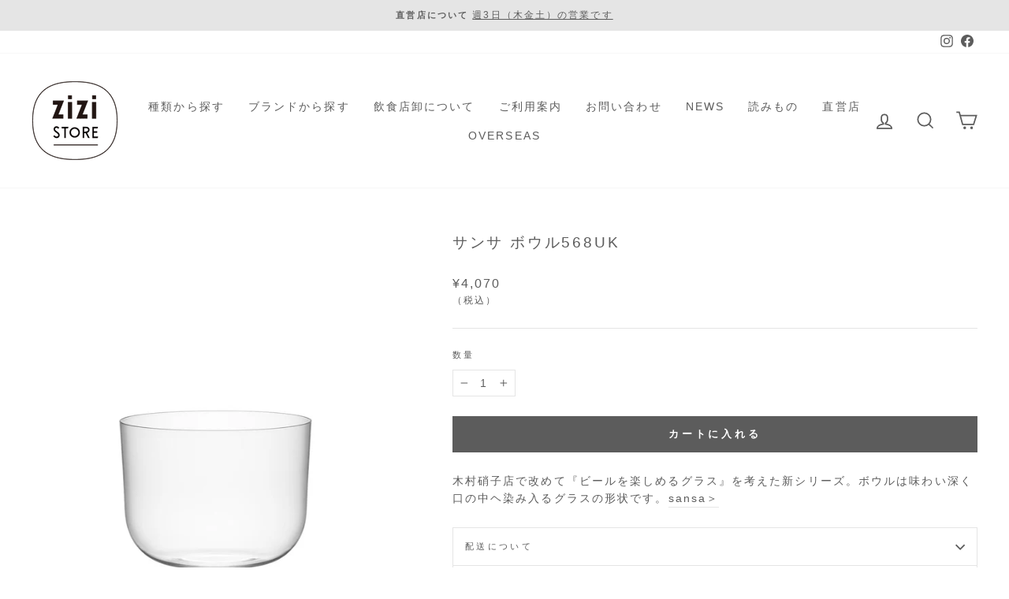

--- FILE ---
content_type: text/html; charset=utf-8
request_url: https://zizi.kimuraglass.jp/collections/%E3%83%93%E3%83%BC%E3%83%AB%E3%82%B0%E3%83%A9%E3%82%B9/products/16136
body_size: 89031
content:
<!doctype html>
<html class="no-js" lang="ja" dir="ltr">
<head>


  <meta charset="utf-8">
  <meta http-equiv="X-UA-Compatible" content="IE=edge,chrome=1">
  <meta name="viewport" content="width=device-width,initial-scale=1">
  <meta name="theme-color" content="#5c5c5c">
  <link rel="canonical" href="https://zizi.kimuraglass.jp/products/16136">
  <link rel="preconnect" href="https://cdn.shopify.com">
  <link rel="preconnect" href="https://fonts.shopifycdn.com">
  <link rel="dns-prefetch" href="https://productreviews.shopifycdn.com">
  <link rel="dns-prefetch" href="https://ajax.googleapis.com">
  <link rel="dns-prefetch" href="https://maps.googleapis.com">
  <link rel="dns-prefetch" href="https://maps.gstatic.com"><link rel="shortcut icon" href="//zizi.kimuraglass.jp/cdn/shop/files/favicon_kimura_32x32.png?v=1646618693" type="image/png" /><title>サンサ ボウル568UK
&ndash; zizi STORE
</title>
<meta name="description" content="木村硝子店で改めて『ビールを楽しめるグラス』を考えた新シリーズ。ボウルは味わい深く口の中ヘ染み入るグラスの形状です。sansa＞"><meta property="og:site_name" content="zizi STORE">
  <meta property="og:url" content="https://zizi.kimuraglass.jp/products/16136">
  <meta property="og:title" content="サンサ ボウル568UK">
  <meta property="og:type" content="product">
  <meta property="og:description" content="木村硝子店で改めて『ビールを楽しめるグラス』を考えた新シリーズ。ボウルは味わい深く口の中ヘ染み入るグラスの形状です。sansa＞"><meta property="og:image" content="http://zizi.kimuraglass.jp/cdn/shop/products/product_16136_1.jpg?v=1662081420">
    <meta property="og:image:secure_url" content="https://zizi.kimuraglass.jp/cdn/shop/products/product_16136_1.jpg?v=1662081420">
    <meta property="og:image:width" content="1000">
    <meta property="og:image:height" content="1000"><meta name="twitter:site" content="@">
  <meta name="twitter:card" content="summary_large_image">
  <meta name="twitter:title" content="サンサ ボウル568UK">
  <meta name="twitter:description" content="木村硝子店で改めて『ビールを楽しめるグラス』を考えた新シリーズ。ボウルは味わい深く口の中ヘ染み入るグラスの形状です。sansa＞">
<style data-shopify>
  

  
  
  
</style><link href="//zizi.kimuraglass.jp/cdn/shop/t/17/assets/theme.css?v=149184376451580061741696219249" rel="stylesheet" type="text/css" media="all" />
<style data-shopify>:root {
    --typeHeaderPrimary: "Lucida Grande";
    --typeHeaderFallback: 'Lucida Sans Unicode', 'Lucida Sans', Lucida, Helvetica, Arial, sans-serif;
    --typeHeaderSize: 22px;
    --typeHeaderWeight: 400;
    --typeHeaderLineHeight: 1.6;
    --typeHeaderSpacing: 0.15em;

    --typeBasePrimary:"Lucida Grande";
    --typeBaseFallback:'Lucida Sans Unicode', 'Lucida Sans', Lucida, Helvetica, Arial, sans-serif;
    --typeBaseSize: 14px;
    --typeBaseWeight: 400;
    --typeBaseSpacing: 0.15em;
    --typeBaseLineHeight: 1.6;

    --typeCollectionTitle: 15px;

    --iconWeight: 4px;
    --iconLinecaps: miter;

    
      --buttonRadius: 0px;
    

    --colorGridOverlayOpacity: 0.0;
  }

  .placeholder-content {
    background-image: linear-gradient(100deg, #ffffff 40%, #f7f7f7 63%, #ffffff 79%);
  }</style><script>
    document.documentElement.className = document.documentElement.className.replace('no-js', 'js');

    window.theme = window.theme || {};
    theme.routes = {
      home: "/",
      cart: "/cart.js",
      cartPage: "/cart",
      cartAdd: "/cart/add.js",
      cartChange: "/cart/change.js",
      search: "/search"
    };
    theme.strings = {
      soldOut: "売り切れ",
      unavailable: "利用出来ません",
      inStockLabel: "在庫あり・発送準備完了",
      stockLabel: "在庫が少ない-[count]アイテムが残っています",
      willNotShipUntil: "発送の準備ができました{{日付}}",
      willBeInStockAfter: "入荷しました{{日付}}",
      waitingForStock: "途中の在庫",
      savePrice: "[saved_amount] OFF",
      cartEmpty: "現在カートには商品が入っていません。",
      cartTermsConfirmation: "購入手続きをするには、販売条件に同意する必要があります。",
      searchCollections: "コレクション：",
      searchPages: "ページ：",
      searchArticles: "記事："
    };
    theme.settings = {
      dynamicVariantsEnable: true,
      cartType: "page",
      isCustomerTemplate: false,
      moneyFormat: "¥{{amount_no_decimals}}",
      saveType: "dollar",
      productImageSize: "square",
      productImageCover: false,
      predictiveSearch: true,
      predictiveSearchType: "product,article,page,collection",
      quickView: false,
      themeName: 'Impulse',
      themeVersion: "6.0.1"
    };
  </script>

  <script>window.performance && window.performance.mark && window.performance.mark('shopify.content_for_header.start');</script><meta name="facebook-domain-verification" content="mluwbn5kbo473nl6ig35mjjtbkxyx3">
<meta id="shopify-digital-wallet" name="shopify-digital-wallet" content="/51725402266/digital_wallets/dialog">
<meta name="shopify-checkout-api-token" content="835d065e86f94b867b4e842725eadd00">
<link rel="alternate" type="application/json+oembed" href="https://zizi.kimuraglass.jp/products/16136.oembed">
<script async="async" src="/checkouts/internal/preloads.js?locale=ja-JP"></script>
<script id="apple-pay-shop-capabilities" type="application/json">{"shopId":51725402266,"countryCode":"JP","currencyCode":"JPY","merchantCapabilities":["supports3DS"],"merchantId":"gid:\/\/shopify\/Shop\/51725402266","merchantName":"zizi STORE","requiredBillingContactFields":["postalAddress","email","phone"],"requiredShippingContactFields":["postalAddress","email","phone"],"shippingType":"shipping","supportedNetworks":["visa","masterCard","amex","jcb","discover"],"total":{"type":"pending","label":"zizi STORE","amount":"1.00"},"shopifyPaymentsEnabled":true,"supportsSubscriptions":true}</script>
<script id="shopify-features" type="application/json">{"accessToken":"835d065e86f94b867b4e842725eadd00","betas":["rich-media-storefront-analytics"],"domain":"zizi.kimuraglass.jp","predictiveSearch":false,"shopId":51725402266,"locale":"ja"}</script>
<script>var Shopify = Shopify || {};
Shopify.shop = "kikatsu.myshopify.com";
Shopify.locale = "ja";
Shopify.currency = {"active":"JPY","rate":"1.0"};
Shopify.country = "JP";
Shopify.theme = {"name":"Impulse 6.0.1 with filter \u0026 search","id":132203446426,"schema_name":"Impulse","schema_version":"6.0.1","theme_store_id":null,"role":"main"};
Shopify.theme.handle = "null";
Shopify.theme.style = {"id":null,"handle":null};
Shopify.cdnHost = "zizi.kimuraglass.jp/cdn";
Shopify.routes = Shopify.routes || {};
Shopify.routes.root = "/";</script>
<script type="module">!function(o){(o.Shopify=o.Shopify||{}).modules=!0}(window);</script>
<script>!function(o){function n(){var o=[];function n(){o.push(Array.prototype.slice.apply(arguments))}return n.q=o,n}var t=o.Shopify=o.Shopify||{};t.loadFeatures=n(),t.autoloadFeatures=n()}(window);</script>
<script id="shop-js-analytics" type="application/json">{"pageType":"product"}</script>
<script defer="defer" async type="module" src="//zizi.kimuraglass.jp/cdn/shopifycloud/shop-js/modules/v2/client.init-shop-cart-sync_0MstufBG.ja.esm.js"></script>
<script defer="defer" async type="module" src="//zizi.kimuraglass.jp/cdn/shopifycloud/shop-js/modules/v2/chunk.common_jll-23Z1.esm.js"></script>
<script defer="defer" async type="module" src="//zizi.kimuraglass.jp/cdn/shopifycloud/shop-js/modules/v2/chunk.modal_HXih6-AF.esm.js"></script>
<script type="module">
  await import("//zizi.kimuraglass.jp/cdn/shopifycloud/shop-js/modules/v2/client.init-shop-cart-sync_0MstufBG.ja.esm.js");
await import("//zizi.kimuraglass.jp/cdn/shopifycloud/shop-js/modules/v2/chunk.common_jll-23Z1.esm.js");
await import("//zizi.kimuraglass.jp/cdn/shopifycloud/shop-js/modules/v2/chunk.modal_HXih6-AF.esm.js");

  window.Shopify.SignInWithShop?.initShopCartSync?.({"fedCMEnabled":true,"windoidEnabled":true});

</script>
<script>(function() {
  var isLoaded = false;
  function asyncLoad() {
    if (isLoaded) return;
    isLoaded = true;
    var urls = ["https:\/\/dd-gift.herokuapp.com\/dd-gift.js?shop=kikatsu.myshopify.com","https:\/\/chimpstatic.com\/mcjs-connected\/js\/users\/3ebd1f42ad23788d6ead79fea\/a957bf22ddfb792ce0bb8ef50.js?shop=kikatsu.myshopify.com","\/\/cdn.shopify.com\/proxy\/245daf212f273540b607aefcde655baf6ec8509c40050898a4c219dbeef73405\/shippingmanagerprod.z11.web.core.windows.net\/kikatsu.myshopify.com_haiso_datetimespecific.js?v=20260109162604\u0026shop=kikatsu.myshopify.com\u0026sp-cache-control=cHVibGljLCBtYXgtYWdlPTkwMA"];
    for (var i = 0; i < urls.length; i++) {
      var s = document.createElement('script');
      s.type = 'text/javascript';
      s.async = true;
      s.src = urls[i];
      var x = document.getElementsByTagName('script')[0];
      x.parentNode.insertBefore(s, x);
    }
  };
  if(window.attachEvent) {
    window.attachEvent('onload', asyncLoad);
  } else {
    window.addEventListener('load', asyncLoad, false);
  }
})();</script>
<script id="__st">var __st={"a":51725402266,"offset":32400,"reqid":"6a21e955-4eea-4046-a9c6-bfd2493074d2-1769111316","pageurl":"zizi.kimuraglass.jp\/collections\/%E3%83%93%E3%83%BC%E3%83%AB%E3%82%B0%E3%83%A9%E3%82%B9\/products\/16136","u":"c242ae315bbe","p":"product","rtyp":"product","rid":7478269608090};</script>
<script>window.ShopifyPaypalV4VisibilityTracking = true;</script>
<script id="captcha-bootstrap">!function(){'use strict';const t='contact',e='account',n='new_comment',o=[[t,t],['blogs',n],['comments',n],[t,'customer']],c=[[e,'customer_login'],[e,'guest_login'],[e,'recover_customer_password'],[e,'create_customer']],r=t=>t.map((([t,e])=>`form[action*='/${t}']:not([data-nocaptcha='true']) input[name='form_type'][value='${e}']`)).join(','),a=t=>()=>t?[...document.querySelectorAll(t)].map((t=>t.form)):[];function s(){const t=[...o],e=r(t);return a(e)}const i='password',u='form_key',d=['recaptcha-v3-token','g-recaptcha-response','h-captcha-response',i],f=()=>{try{return window.sessionStorage}catch{return}},m='__shopify_v',_=t=>t.elements[u];function p(t,e,n=!1){try{const o=window.sessionStorage,c=JSON.parse(o.getItem(e)),{data:r}=function(t){const{data:e,action:n}=t;return t[m]||n?{data:e,action:n}:{data:t,action:n}}(c);for(const[e,n]of Object.entries(r))t.elements[e]&&(t.elements[e].value=n);n&&o.removeItem(e)}catch(o){console.error('form repopulation failed',{error:o})}}const l='form_type',E='cptcha';function T(t){t.dataset[E]=!0}const w=window,h=w.document,L='Shopify',v='ce_forms',y='captcha';let A=!1;((t,e)=>{const n=(g='f06e6c50-85a8-45c8-87d0-21a2b65856fe',I='https://cdn.shopify.com/shopifycloud/storefront-forms-hcaptcha/ce_storefront_forms_captcha_hcaptcha.v1.5.2.iife.js',D={infoText:'hCaptchaによる保護',privacyText:'プライバシー',termsText:'利用規約'},(t,e,n)=>{const o=w[L][v],c=o.bindForm;if(c)return c(t,g,e,D).then(n);var r;o.q.push([[t,g,e,D],n]),r=I,A||(h.body.append(Object.assign(h.createElement('script'),{id:'captcha-provider',async:!0,src:r})),A=!0)});var g,I,D;w[L]=w[L]||{},w[L][v]=w[L][v]||{},w[L][v].q=[],w[L][y]=w[L][y]||{},w[L][y].protect=function(t,e){n(t,void 0,e),T(t)},Object.freeze(w[L][y]),function(t,e,n,w,h,L){const[v,y,A,g]=function(t,e,n){const i=e?o:[],u=t?c:[],d=[...i,...u],f=r(d),m=r(i),_=r(d.filter((([t,e])=>n.includes(e))));return[a(f),a(m),a(_),s()]}(w,h,L),I=t=>{const e=t.target;return e instanceof HTMLFormElement?e:e&&e.form},D=t=>v().includes(t);t.addEventListener('submit',(t=>{const e=I(t);if(!e)return;const n=D(e)&&!e.dataset.hcaptchaBound&&!e.dataset.recaptchaBound,o=_(e),c=g().includes(e)&&(!o||!o.value);(n||c)&&t.preventDefault(),c&&!n&&(function(t){try{if(!f())return;!function(t){const e=f();if(!e)return;const n=_(t);if(!n)return;const o=n.value;o&&e.removeItem(o)}(t);const e=Array.from(Array(32),(()=>Math.random().toString(36)[2])).join('');!function(t,e){_(t)||t.append(Object.assign(document.createElement('input'),{type:'hidden',name:u})),t.elements[u].value=e}(t,e),function(t,e){const n=f();if(!n)return;const o=[...t.querySelectorAll(`input[type='${i}']`)].map((({name:t})=>t)),c=[...d,...o],r={};for(const[a,s]of new FormData(t).entries())c.includes(a)||(r[a]=s);n.setItem(e,JSON.stringify({[m]:1,action:t.action,data:r}))}(t,e)}catch(e){console.error('failed to persist form',e)}}(e),e.submit())}));const S=(t,e)=>{t&&!t.dataset[E]&&(n(t,e.some((e=>e===t))),T(t))};for(const o of['focusin','change'])t.addEventListener(o,(t=>{const e=I(t);D(e)&&S(e,y())}));const B=e.get('form_key'),M=e.get(l),P=B&&M;t.addEventListener('DOMContentLoaded',(()=>{const t=y();if(P)for(const e of t)e.elements[l].value===M&&p(e,B);[...new Set([...A(),...v().filter((t=>'true'===t.dataset.shopifyCaptcha))])].forEach((e=>S(e,t)))}))}(h,new URLSearchParams(w.location.search),n,t,e,['guest_login'])})(!1,!0)}();</script>
<script integrity="sha256-4kQ18oKyAcykRKYeNunJcIwy7WH5gtpwJnB7kiuLZ1E=" data-source-attribution="shopify.loadfeatures" defer="defer" src="//zizi.kimuraglass.jp/cdn/shopifycloud/storefront/assets/storefront/load_feature-a0a9edcb.js" crossorigin="anonymous"></script>
<script data-source-attribution="shopify.dynamic_checkout.dynamic.init">var Shopify=Shopify||{};Shopify.PaymentButton=Shopify.PaymentButton||{isStorefrontPortableWallets:!0,init:function(){window.Shopify.PaymentButton.init=function(){};var t=document.createElement("script");t.src="https://zizi.kimuraglass.jp/cdn/shopifycloud/portable-wallets/latest/portable-wallets.ja.js",t.type="module",document.head.appendChild(t)}};
</script>
<script data-source-attribution="shopify.dynamic_checkout.buyer_consent">
  function portableWalletsHideBuyerConsent(e){var t=document.getElementById("shopify-buyer-consent"),n=document.getElementById("shopify-subscription-policy-button");t&&n&&(t.classList.add("hidden"),t.setAttribute("aria-hidden","true"),n.removeEventListener("click",e))}function portableWalletsShowBuyerConsent(e){var t=document.getElementById("shopify-buyer-consent"),n=document.getElementById("shopify-subscription-policy-button");t&&n&&(t.classList.remove("hidden"),t.removeAttribute("aria-hidden"),n.addEventListener("click",e))}window.Shopify?.PaymentButton&&(window.Shopify.PaymentButton.hideBuyerConsent=portableWalletsHideBuyerConsent,window.Shopify.PaymentButton.showBuyerConsent=portableWalletsShowBuyerConsent);
</script>
<script data-source-attribution="shopify.dynamic_checkout.cart.bootstrap">document.addEventListener("DOMContentLoaded",(function(){function t(){return document.querySelector("shopify-accelerated-checkout-cart, shopify-accelerated-checkout")}if(t())Shopify.PaymentButton.init();else{new MutationObserver((function(e,n){t()&&(Shopify.PaymentButton.init(),n.disconnect())})).observe(document.body,{childList:!0,subtree:!0})}}));
</script>
<link id="shopify-accelerated-checkout-styles" rel="stylesheet" media="screen" href="https://zizi.kimuraglass.jp/cdn/shopifycloud/portable-wallets/latest/accelerated-checkout-backwards-compat.css" crossorigin="anonymous">
<style id="shopify-accelerated-checkout-cart">
        #shopify-buyer-consent {
  margin-top: 1em;
  display: inline-block;
  width: 100%;
}

#shopify-buyer-consent.hidden {
  display: none;
}

#shopify-subscription-policy-button {
  background: none;
  border: none;
  padding: 0;
  text-decoration: underline;
  font-size: inherit;
  cursor: pointer;
}

#shopify-subscription-policy-button::before {
  box-shadow: none;
}

      </style>

<script>window.performance && window.performance.mark && window.performance.mark('shopify.content_for_header.end');</script>

  <script src="//zizi.kimuraglass.jp/cdn/shop/t/17/assets/vendor-scripts-v11.js" defer="defer"></script><script src="https://code.jquery.com/jquery-3.2.1.min.js"></script>
  <script src="//zizi.kimuraglass.jp/cdn/shop/t/17/assets/theme.js?v=47592256396192681461682395279" defer="defer"></script><script>window.is_hulkpo_installed=false</script>
 <!--begin-boost-pfs-filter-css-->
   <link rel="preload stylesheet" href="//zizi.kimuraglass.jp/cdn/shop/t/17/assets/boost-pfs-instant-search.css?v=42056931375033175991682395279" as="style"><link href="//zizi.kimuraglass.jp/cdn/shop/t/17/assets/boost-pfs-custom.css?v=169894094566473451781682395279" rel="stylesheet" type="text/css" media="all" />
<style data-id="boost-pfs-style">
    .boost-pfs-filter-option-title-text {font-weight: 500;text-transform: none;}

   .boost-pfs-filter-tree-v .boost-pfs-filter-option-title-text:before {}
    .boost-pfs-filter-tree-v .boost-pfs-filter-option.boost-pfs-filter-option-collapsed .boost-pfs-filter-option-title-text:before {}
    .boost-pfs-filter-tree-h .boost-pfs-filter-option-title-heading:before {}

    .boost-pfs-filter-refine-by .boost-pfs-filter-option-title h3 {}

    .boost-pfs-filter-option-content .boost-pfs-filter-option-item-list .boost-pfs-filter-option-item button,
    .boost-pfs-filter-option-content .boost-pfs-filter-option-item-list .boost-pfs-filter-option-item .boost-pfs-filter-button,
    .boost-pfs-filter-option-range-amount input,
    .boost-pfs-filter-tree-v .boost-pfs-filter-refine-by .boost-pfs-filter-refine-by-items .refine-by-item,
    .boost-pfs-filter-refine-by-wrapper-v .boost-pfs-filter-refine-by .boost-pfs-filter-refine-by-items .refine-by-item,
    .boost-pfs-filter-refine-by .boost-pfs-filter-option-title,
    .boost-pfs-filter-refine-by .boost-pfs-filter-refine-by-items .refine-by-item>a,
    .boost-pfs-filter-refine-by>span,
    .boost-pfs-filter-clear,
    .boost-pfs-filter-clear-all{}
    .boost-pfs-filter-tree-h .boost-pfs-filter-pc .boost-pfs-filter-refine-by-items .refine-by-item .boost-pfs-filter-clear .refine-by-type,
    .boost-pfs-filter-refine-by-wrapper-h .boost-pfs-filter-pc .boost-pfs-filter-refine-by-items .refine-by-item .boost-pfs-filter-clear .refine-by-type {}

    .boost-pfs-filter-option-multi-level-collections .boost-pfs-filter-option-multi-level-list .boost-pfs-filter-option-item .boost-pfs-filter-button-arrow .boost-pfs-arrow:before,
    .boost-pfs-filter-option-multi-level-tag .boost-pfs-filter-option-multi-level-list .boost-pfs-filter-option-item .boost-pfs-filter-button-arrow .boost-pfs-arrow:before {}

    .boost-pfs-filter-refine-by-wrapper-v .boost-pfs-filter-refine-by .boost-pfs-filter-refine-by-items .refine-by-item .boost-pfs-filter-clear:after,
    .boost-pfs-filter-refine-by-wrapper-v .boost-pfs-filter-refine-by .boost-pfs-filter-refine-by-items .refine-by-item .boost-pfs-filter-clear:before,
    .boost-pfs-filter-tree-v .boost-pfs-filter-refine-by .boost-pfs-filter-refine-by-items .refine-by-item .boost-pfs-filter-clear:after,
    .boost-pfs-filter-tree-v .boost-pfs-filter-refine-by .boost-pfs-filter-refine-by-items .refine-by-item .boost-pfs-filter-clear:before,
    .boost-pfs-filter-refine-by-wrapper-h .boost-pfs-filter-pc .boost-pfs-filter-refine-by-items .refine-by-item .boost-pfs-filter-clear:after,
    .boost-pfs-filter-refine-by-wrapper-h .boost-pfs-filter-pc .boost-pfs-filter-refine-by-items .refine-by-item .boost-pfs-filter-clear:before,
    .boost-pfs-filter-tree-h .boost-pfs-filter-pc .boost-pfs-filter-refine-by-items .refine-by-item .boost-pfs-filter-clear:after,
    .boost-pfs-filter-tree-h .boost-pfs-filter-pc .boost-pfs-filter-refine-by-items .refine-by-item .boost-pfs-filter-clear:before {}
    .boost-pfs-filter-option-range-slider .noUi-value-horizontal {}

    .boost-pfs-filter-tree-mobile-button button,
    .boost-pfs-filter-top-sorting-mobile button {}
    .boost-pfs-filter-top-sorting-mobile button>span:after {}
  </style>

 <!--end-boost-pfs-filter-css-->

 
<!-- BEGIN app block: shopify://apps/helium-customer-fields/blocks/app-embed/bab58598-3e6a-4377-aaaa-97189b15f131 -->







































<script>
  if ('CF' in window) {
    window.CF.appEmbedEnabled = true;
  } else {
    window.CF = {
      appEmbedEnabled: true,
    };
  }

  window.CF.editAccountFormId = "";
  window.CF.registrationFormId = "BXtdJ0";
</script>

<!-- BEGIN app snippet: patch-registration-links -->







































<script>
  function patchRegistrationLinks() {
    const PATCHABLE_LINKS_SELECTOR = 'a[href*="/account/register"]';

    const search = new URLSearchParams(window.location.search);
    const checkoutUrl = search.get('checkout_url');
    const returnUrl = search.get('return_url');

    const redirectUrl = checkoutUrl || returnUrl;
    if (!redirectUrl) return;

    const registrationLinks = Array.from(document.querySelectorAll(PATCHABLE_LINKS_SELECTOR));
    registrationLinks.forEach(link => {
      const url = new URL(link.href);

      url.searchParams.set('return_url', redirectUrl);

      link.href = url.href;
    });
  }

  if (['complete', 'interactive', 'loaded'].includes(document.readyState)) {
    patchRegistrationLinks();
  } else {
    document.addEventListener('DOMContentLoaded', () => patchRegistrationLinks());
  }
</script><!-- END app snippet -->
<!-- BEGIN app snippet: patch-login-grecaptcha-conflict -->







































<script>
  // Fixes a problem where both grecaptcha and hcaptcha response fields are included in the /account/login form submission
  // resulting in a 404 on the /challenge page.
  // This is caused by our triggerShopifyRecaptchaLoad function in initialize-forms.liquid.ejs
  // The fix itself just removes the unnecessary g-recaptcha-response input

  function patchLoginGrecaptchaConflict() {
    Array.from(document.querySelectorAll('form')).forEach(form => {
      form.addEventListener('submit', e => {
        const grecaptchaResponse = form.querySelector('[name="g-recaptcha-response"]');
        const hcaptchaResponse = form.querySelector('[name="h-captcha-response"]');

        if (grecaptchaResponse && hcaptchaResponse) {
          // Can't use both. Only keep hcaptcha response field.
          grecaptchaResponse.parentElement.removeChild(grecaptchaResponse);
        }
      })
    })
  }

  if (['complete', 'interactive', 'loaded'].includes(document.readyState)) {
    patchLoginGrecaptchaConflict();
  } else {
    document.addEventListener('DOMContentLoaded', () => patchLoginGrecaptchaConflict());
  }
</script><!-- END app snippet -->
<!-- BEGIN app snippet: embed-data -->





















































<script>
  window.CF.version = "5.2.1";
  window.CF.environment = 
  {
  
  "domain": "kikatsu.myshopify.com",
  "baseApiUrl": "https:\/\/app.customerfields.com",
  "captchaSiteKey": "6Ld1LyUiAAAAALBeLVx8eP-Sksr3D2fEzAztW1Lh",
  "captchaEnabled": true,
  "proxyPath": "\/tools\/customr",
  "countries": [{"name":"Afghanistan","code":"AF"},{"name":"Åland Islands","code":"AX"},{"name":"Albania","code":"AL"},{"name":"Algeria","code":"DZ"},{"name":"Andorra","code":"AD"},{"name":"Angola","code":"AO"},{"name":"Anguilla","code":"AI"},{"name":"Antigua \u0026 Barbuda","code":"AG"},{"name":"Argentina","code":"AR","provinces":[{"name":"Buenos Aires Province","code":"B"},{"name":"Catamarca","code":"K"},{"name":"Chaco","code":"H"},{"name":"Chubut","code":"U"},{"name":"Buenos Aires (Autonomous City)","code":"C"},{"name":"Córdoba","code":"X"},{"name":"Corrientes","code":"W"},{"name":"Entre Ríos","code":"E"},{"name":"Formosa","code":"P"},{"name":"Jujuy","code":"Y"},{"name":"La Pampa","code":"L"},{"name":"La Rioja","code":"F"},{"name":"Mendoza","code":"M"},{"name":"Misiones","code":"N"},{"name":"Neuquén","code":"Q"},{"name":"Río Negro","code":"R"},{"name":"Salta","code":"A"},{"name":"San Juan","code":"J"},{"name":"San Luis","code":"D"},{"name":"Santa Cruz","code":"Z"},{"name":"Santa Fe","code":"S"},{"name":"Santiago del Estero","code":"G"},{"name":"Tierra del Fuego","code":"V"},{"name":"Tucumán","code":"T"}]},{"name":"Armenia","code":"AM"},{"name":"Aruba","code":"AW"},{"name":"Ascension Island","code":"AC"},{"name":"Australia","code":"AU","provinces":[{"name":"Australian Capital Territory","code":"ACT"},{"name":"New South Wales","code":"NSW"},{"name":"Northern Territory","code":"NT"},{"name":"Queensland","code":"QLD"},{"name":"South Australia","code":"SA"},{"name":"Tasmania","code":"TAS"},{"name":"Victoria","code":"VIC"},{"name":"Western Australia","code":"WA"}]},{"name":"Austria","code":"AT"},{"name":"Azerbaijan","code":"AZ"},{"name":"Bahamas","code":"BS"},{"name":"Bahrain","code":"BH"},{"name":"Bangladesh","code":"BD"},{"name":"Barbados","code":"BB"},{"name":"Belarus","code":"BY"},{"name":"Belgium","code":"BE"},{"name":"Belize","code":"BZ"},{"name":"Benin","code":"BJ"},{"name":"Bermuda","code":"BM"},{"name":"Bhutan","code":"BT"},{"name":"Bolivia","code":"BO"},{"name":"Bosnia \u0026 Herzegovina","code":"BA"},{"name":"Botswana","code":"BW"},{"name":"Brazil","code":"BR","provinces":[{"name":"Acre","code":"AC"},{"name":"Alagoas","code":"AL"},{"name":"Amapá","code":"AP"},{"name":"Amazonas","code":"AM"},{"name":"Bahia","code":"BA"},{"name":"Ceará","code":"CE"},{"name":"Federal District","code":"DF"},{"name":"Espírito Santo","code":"ES"},{"name":"Goiás","code":"GO"},{"name":"Maranhão","code":"MA"},{"name":"Mato Grosso","code":"MT"},{"name":"Mato Grosso do Sul","code":"MS"},{"name":"Minas Gerais","code":"MG"},{"name":"Pará","code":"PA"},{"name":"Paraíba","code":"PB"},{"name":"Paraná","code":"PR"},{"name":"Pernambuco","code":"PE"},{"name":"Piauí","code":"PI"},{"name":"Rio Grande do Norte","code":"RN"},{"name":"Rio Grande do Sul","code":"RS"},{"name":"Rio de Janeiro","code":"RJ"},{"name":"Rondônia","code":"RO"},{"name":"Roraima","code":"RR"},{"name":"Santa Catarina","code":"SC"},{"name":"São Paulo","code":"SP"},{"name":"Sergipe","code":"SE"},{"name":"Tocantins","code":"TO"}]},{"name":"British Indian Ocean Territory","code":"IO"},{"name":"British Virgin Islands","code":"VG"},{"name":"Brunei","code":"BN"},{"name":"Bulgaria","code":"BG"},{"name":"Burkina Faso","code":"BF"},{"name":"Burundi","code":"BI"},{"name":"Cambodia","code":"KH"},{"name":"Cameroon","code":"CM"},{"name":"Canada","code":"CA","provinces":[{"name":"Alberta","code":"AB"},{"name":"British Columbia","code":"BC"},{"name":"Manitoba","code":"MB"},{"name":"New Brunswick","code":"NB"},{"name":"Newfoundland and Labrador","code":"NL"},{"name":"Northwest Territories","code":"NT"},{"name":"Nova Scotia","code":"NS"},{"name":"Nunavut","code":"NU"},{"name":"Ontario","code":"ON"},{"name":"Prince Edward Island","code":"PE"},{"name":"Quebec","code":"QC"},{"name":"Saskatchewan","code":"SK"},{"name":"Yukon","code":"YT"}]},{"name":"Cape Verde","code":"CV"},{"name":"Caribbean Netherlands","code":"BQ"},{"name":"Cayman Islands","code":"KY"},{"name":"Central African Republic","code":"CF"},{"name":"Chad","code":"TD"},{"name":"Chile","code":"CL","provinces":[{"name":"Arica y Parinacota","code":"AP"},{"name":"Tarapacá","code":"TA"},{"name":"Antofagasta","code":"AN"},{"name":"Atacama","code":"AT"},{"name":"Coquimbo","code":"CO"},{"name":"Valparaíso","code":"VS"},{"name":"Santiago Metropolitan","code":"RM"},{"name":"Libertador General Bernardo O’Higgins","code":"LI"},{"name":"Maule","code":"ML"},{"name":"Ñuble","code":"NB"},{"name":"Bío Bío","code":"BI"},{"name":"Araucanía","code":"AR"},{"name":"Los Ríos","code":"LR"},{"name":"Los Lagos","code":"LL"},{"name":"Aysén","code":"AI"},{"name":"Magallanes Region","code":"MA"}]},{"name":"China","code":"CN","provinces":[{"name":"Anhui","code":"AH"},{"name":"Beijing","code":"BJ"},{"name":"Chongqing","code":"CQ"},{"name":"Fujian","code":"FJ"},{"name":"Gansu","code":"GS"},{"name":"Guangdong","code":"GD"},{"name":"Guangxi","code":"GX"},{"name":"Guizhou","code":"GZ"},{"name":"Hainan","code":"HI"},{"name":"Hebei","code":"HE"},{"name":"Heilongjiang","code":"HL"},{"name":"Henan","code":"HA"},{"name":"Hubei","code":"HB"},{"name":"Hunan","code":"HN"},{"name":"Inner Mongolia","code":"NM"},{"name":"Jiangsu","code":"JS"},{"name":"Jiangxi","code":"JX"},{"name":"Jilin","code":"JL"},{"name":"Liaoning","code":"LN"},{"name":"Ningxia","code":"NX"},{"name":"Qinghai","code":"QH"},{"name":"Shaanxi","code":"SN"},{"name":"Shandong","code":"SD"},{"name":"Shanghai","code":"SH"},{"name":"Shanxi","code":"SX"},{"name":"Sichuan","code":"SC"},{"name":"Tianjin","code":"TJ"},{"name":"Xinjiang","code":"XJ"},{"name":"Tibet","code":"YZ"},{"name":"Yunnan","code":"YN"},{"name":"Zhejiang","code":"ZJ"}]},{"name":"Christmas Island","code":"CX"},{"name":"Cocos (Keeling) Islands","code":"CC"},{"name":"Colombia","code":"CO","provinces":[{"name":"Capital District","code":"DC"},{"name":"Amazonas","code":"AMA"},{"name":"Antioquia","code":"ANT"},{"name":"Arauca","code":"ARA"},{"name":"Atlántico","code":"ATL"},{"name":"Bolívar","code":"BOL"},{"name":"Boyacá","code":"BOY"},{"name":"Caldas","code":"CAL"},{"name":"Caquetá","code":"CAQ"},{"name":"Casanare","code":"CAS"},{"name":"Cauca","code":"CAU"},{"name":"Cesar","code":"CES"},{"name":"Chocó","code":"CHO"},{"name":"Córdoba","code":"COR"},{"name":"Cundinamarca","code":"CUN"},{"name":"Guainía","code":"GUA"},{"name":"Guaviare","code":"GUV"},{"name":"Huila","code":"HUI"},{"name":"La Guajira","code":"LAG"},{"name":"Magdalena","code":"MAG"},{"name":"Meta","code":"MET"},{"name":"Nariño","code":"NAR"},{"name":"Norte de Santander","code":"NSA"},{"name":"Putumayo","code":"PUT"},{"name":"Quindío","code":"QUI"},{"name":"Risaralda","code":"RIS"},{"name":"San Andrés \u0026 Providencia","code":"SAP"},{"name":"Santander","code":"SAN"},{"name":"Sucre","code":"SUC"},{"name":"Tolima","code":"TOL"},{"name":"Valle del Cauca","code":"VAC"},{"name":"Vaupés","code":"VAU"},{"name":"Vichada","code":"VID"}]},{"name":"Comoros","code":"KM"},{"name":"Congo - Brazzaville","code":"CG"},{"name":"Congo - Kinshasa","code":"CD"},{"name":"Cook Islands","code":"CK"},{"name":"Costa Rica","code":"CR","provinces":[{"name":"Alajuela","code":"CR-A"},{"name":"Cartago","code":"CR-C"},{"name":"Guanacaste","code":"CR-G"},{"name":"Heredia","code":"CR-H"},{"name":"Limón","code":"CR-L"},{"name":"Puntarenas","code":"CR-P"},{"name":"San José","code":"CR-SJ"}]},{"name":"Croatia","code":"HR"},{"name":"Curaçao","code":"CW"},{"name":"Cyprus","code":"CY"},{"name":"Czechia","code":"CZ"},{"name":"Côte d’Ivoire","code":"CI"},{"name":"Denmark","code":"DK"},{"name":"Djibouti","code":"DJ"},{"name":"Dominica","code":"DM"},{"name":"Dominican Republic","code":"DO"},{"name":"Ecuador","code":"EC"},{"name":"Egypt","code":"EG","provinces":[{"name":"6th of October","code":"SU"},{"name":"Al Sharqia","code":"SHR"},{"name":"Alexandria","code":"ALX"},{"name":"Aswan","code":"ASN"},{"name":"Asyut","code":"AST"},{"name":"Beheira","code":"BH"},{"name":"Beni Suef","code":"BNS"},{"name":"Cairo","code":"C"},{"name":"Dakahlia","code":"DK"},{"name":"Damietta","code":"DT"},{"name":"Faiyum","code":"FYM"},{"name":"Gharbia","code":"GH"},{"name":"Giza","code":"GZ"},{"name":"Helwan","code":"HU"},{"name":"Ismailia","code":"IS"},{"name":"Kafr el-Sheikh","code":"KFS"},{"name":"Luxor","code":"LX"},{"name":"Matrouh","code":"MT"},{"name":"Minya","code":"MN"},{"name":"Monufia","code":"MNF"},{"name":"New Valley","code":"WAD"},{"name":"North Sinai","code":"SIN"},{"name":"Port Said","code":"PTS"},{"name":"Qalyubia","code":"KB"},{"name":"Qena","code":"KN"},{"name":"Red Sea","code":"BA"},{"name":"Sohag","code":"SHG"},{"name":"South Sinai","code":"JS"},{"name":"Suez","code":"SUZ"}]},{"name":"El Salvador","code":"SV","provinces":[{"name":"Ahuachapán","code":"SV-AH"},{"name":"Cabañas","code":"SV-CA"},{"name":"Chalatenango","code":"SV-CH"},{"name":"Cuscatlán","code":"SV-CU"},{"name":"La Libertad","code":"SV-LI"},{"name":"La Paz","code":"SV-PA"},{"name":"La Unión","code":"SV-UN"},{"name":"Morazán","code":"SV-MO"},{"name":"San Miguel","code":"SV-SM"},{"name":"San Salvador","code":"SV-SS"},{"name":"San Vicente","code":"SV-SV"},{"name":"Santa Ana","code":"SV-SA"},{"name":"Sonsonate","code":"SV-SO"},{"name":"Usulután","code":"SV-US"}]},{"name":"Equatorial Guinea","code":"GQ"},{"name":"Eritrea","code":"ER"},{"name":"Estonia","code":"EE"},{"name":"Eswatini","code":"SZ"},{"name":"Ethiopia","code":"ET"},{"name":"Falkland Islands","code":"FK"},{"name":"Faroe Islands","code":"FO"},{"name":"Fiji","code":"FJ"},{"name":"Finland","code":"FI"},{"name":"France","code":"FR"},{"name":"French Guiana","code":"GF"},{"name":"French Polynesia","code":"PF"},{"name":"French Southern Territories","code":"TF"},{"name":"Gabon","code":"GA"},{"name":"Gambia","code":"GM"},{"name":"Georgia","code":"GE"},{"name":"Germany","code":"DE"},{"name":"Ghana","code":"GH"},{"name":"Gibraltar","code":"GI"},{"name":"Greece","code":"GR"},{"name":"Greenland","code":"GL"},{"name":"Grenada","code":"GD"},{"name":"Guadeloupe","code":"GP"},{"name":"Guatemala","code":"GT","provinces":[{"name":"Alta Verapaz","code":"AVE"},{"name":"Baja Verapaz","code":"BVE"},{"name":"Chimaltenango","code":"CMT"},{"name":"Chiquimula","code":"CQM"},{"name":"El Progreso","code":"EPR"},{"name":"Escuintla","code":"ESC"},{"name":"Guatemala","code":"GUA"},{"name":"Huehuetenango","code":"HUE"},{"name":"Izabal","code":"IZA"},{"name":"Jalapa","code":"JAL"},{"name":"Jutiapa","code":"JUT"},{"name":"Petén","code":"PET"},{"name":"Quetzaltenango","code":"QUE"},{"name":"Quiché","code":"QUI"},{"name":"Retalhuleu","code":"RET"},{"name":"Sacatepéquez","code":"SAC"},{"name":"San Marcos","code":"SMA"},{"name":"Santa Rosa","code":"SRO"},{"name":"Sololá","code":"SOL"},{"name":"Suchitepéquez","code":"SUC"},{"name":"Totonicapán","code":"TOT"},{"name":"Zacapa","code":"ZAC"}]},{"name":"Guernsey","code":"GG"},{"name":"Guinea","code":"GN"},{"name":"Guinea-Bissau","code":"GW"},{"name":"Guyana","code":"GY"},{"name":"Haiti","code":"HT"},{"name":"Honduras","code":"HN"},{"name":"Hong Kong SAR","code":"HK","provinces":[{"name":"Hong Kong Island","code":"HK"},{"name":"Kowloon","code":"KL"},{"name":"New Territories","code":"NT"}]},{"name":"Hungary","code":"HU"},{"name":"Iceland","code":"IS"},{"name":"India","code":"IN","provinces":[{"name":"Andaman and Nicobar Islands","code":"AN"},{"name":"Andhra Pradesh","code":"AP"},{"name":"Arunachal Pradesh","code":"AR"},{"name":"Assam","code":"AS"},{"name":"Bihar","code":"BR"},{"name":"Chandigarh","code":"CH"},{"name":"Chhattisgarh","code":"CG"},{"name":"Dadra and Nagar Haveli","code":"DN"},{"name":"Daman and Diu","code":"DD"},{"name":"Delhi","code":"DL"},{"name":"Goa","code":"GA"},{"name":"Gujarat","code":"GJ"},{"name":"Haryana","code":"HR"},{"name":"Himachal Pradesh","code":"HP"},{"name":"Jammu and Kashmir","code":"JK"},{"name":"Jharkhand","code":"JH"},{"name":"Karnataka","code":"KA"},{"name":"Kerala","code":"KL"},{"name":"Ladakh","code":"LA"},{"name":"Lakshadweep","code":"LD"},{"name":"Madhya Pradesh","code":"MP"},{"name":"Maharashtra","code":"MH"},{"name":"Manipur","code":"MN"},{"name":"Meghalaya","code":"ML"},{"name":"Mizoram","code":"MZ"},{"name":"Nagaland","code":"NL"},{"name":"Odisha","code":"OR"},{"name":"Puducherry","code":"PY"},{"name":"Punjab","code":"PB"},{"name":"Rajasthan","code":"RJ"},{"name":"Sikkim","code":"SK"},{"name":"Tamil Nadu","code":"TN"},{"name":"Telangana","code":"TS"},{"name":"Tripura","code":"TR"},{"name":"Uttar Pradesh","code":"UP"},{"name":"Uttarakhand","code":"UK"},{"name":"West Bengal","code":"WB"}]},{"name":"Indonesia","code":"ID","provinces":[{"name":"Aceh","code":"AC"},{"name":"Bali","code":"BA"},{"name":"Bangka–Belitung Islands","code":"BB"},{"name":"Banten","code":"BT"},{"name":"Bengkulu","code":"BE"},{"name":"Gorontalo","code":"GO"},{"name":"Jakarta","code":"JK"},{"name":"Jambi","code":"JA"},{"name":"West Java","code":"JB"},{"name":"Central Java","code":"JT"},{"name":"East Java","code":"JI"},{"name":"West Kalimantan","code":"KB"},{"name":"South Kalimantan","code":"KS"},{"name":"Central Kalimantan","code":"KT"},{"name":"East Kalimantan","code":"KI"},{"name":"North Kalimantan","code":"KU"},{"name":"Riau Islands","code":"KR"},{"name":"Lampung","code":"LA"},{"name":"Maluku","code":"MA"},{"name":"North Maluku","code":"MU"},{"name":"North Sumatra","code":"SU"},{"name":"West Nusa Tenggara","code":"NB"},{"name":"East Nusa Tenggara","code":"NT"},{"name":"Papua","code":"PA"},{"name":"West Papua","code":"PB"},{"name":"Riau","code":"RI"},{"name":"South Sumatra","code":"SS"},{"name":"West Sulawesi","code":"SR"},{"name":"South Sulawesi","code":"SN"},{"name":"Central Sulawesi","code":"ST"},{"name":"Southeast Sulawesi","code":"SG"},{"name":"North Sulawesi","code":"SA"},{"name":"West Sumatra","code":"SB"},{"name":"Yogyakarta","code":"YO"}]},{"name":"Iraq","code":"IQ"},{"name":"Ireland","code":"IE","provinces":[{"name":"Carlow","code":"CW"},{"name":"Cavan","code":"CN"},{"name":"Clare","code":"CE"},{"name":"Cork","code":"CO"},{"name":"Donegal","code":"DL"},{"name":"Dublin","code":"D"},{"name":"Galway","code":"G"},{"name":"Kerry","code":"KY"},{"name":"Kildare","code":"KE"},{"name":"Kilkenny","code":"KK"},{"name":"Laois","code":"LS"},{"name":"Leitrim","code":"LM"},{"name":"Limerick","code":"LK"},{"name":"Longford","code":"LD"},{"name":"Louth","code":"LH"},{"name":"Mayo","code":"MO"},{"name":"Meath","code":"MH"},{"name":"Monaghan","code":"MN"},{"name":"Offaly","code":"OY"},{"name":"Roscommon","code":"RN"},{"name":"Sligo","code":"SO"},{"name":"Tipperary","code":"TA"},{"name":"Waterford","code":"WD"},{"name":"Westmeath","code":"WH"},{"name":"Wexford","code":"WX"},{"name":"Wicklow","code":"WW"}]},{"name":"Isle of Man","code":"IM"},{"name":"Israel","code":"IL"},{"name":"Italy","code":"IT","provinces":[{"name":"Agrigento","code":"AG"},{"name":"Alessandria","code":"AL"},{"name":"Ancona","code":"AN"},{"name":"Aosta Valley","code":"AO"},{"name":"Arezzo","code":"AR"},{"name":"Ascoli Piceno","code":"AP"},{"name":"Asti","code":"AT"},{"name":"Avellino","code":"AV"},{"name":"Bari","code":"BA"},{"name":"Barletta-Andria-Trani","code":"BT"},{"name":"Belluno","code":"BL"},{"name":"Benevento","code":"BN"},{"name":"Bergamo","code":"BG"},{"name":"Biella","code":"BI"},{"name":"Bologna","code":"BO"},{"name":"South Tyrol","code":"BZ"},{"name":"Brescia","code":"BS"},{"name":"Brindisi","code":"BR"},{"name":"Cagliari","code":"CA"},{"name":"Caltanissetta","code":"CL"},{"name":"Campobasso","code":"CB"},{"name":"Carbonia-Iglesias","code":"CI"},{"name":"Caserta","code":"CE"},{"name":"Catania","code":"CT"},{"name":"Catanzaro","code":"CZ"},{"name":"Chieti","code":"CH"},{"name":"Como","code":"CO"},{"name":"Cosenza","code":"CS"},{"name":"Cremona","code":"CR"},{"name":"Crotone","code":"KR"},{"name":"Cuneo","code":"CN"},{"name":"Enna","code":"EN"},{"name":"Fermo","code":"FM"},{"name":"Ferrara","code":"FE"},{"name":"Florence","code":"FI"},{"name":"Foggia","code":"FG"},{"name":"Forlì-Cesena","code":"FC"},{"name":"Frosinone","code":"FR"},{"name":"Genoa","code":"GE"},{"name":"Gorizia","code":"GO"},{"name":"Grosseto","code":"GR"},{"name":"Imperia","code":"IM"},{"name":"Isernia","code":"IS"},{"name":"L’Aquila","code":"AQ"},{"name":"La Spezia","code":"SP"},{"name":"Latina","code":"LT"},{"name":"Lecce","code":"LE"},{"name":"Lecco","code":"LC"},{"name":"Livorno","code":"LI"},{"name":"Lodi","code":"LO"},{"name":"Lucca","code":"LU"},{"name":"Macerata","code":"MC"},{"name":"Mantua","code":"MN"},{"name":"Massa and Carrara","code":"MS"},{"name":"Matera","code":"MT"},{"name":"Medio Campidano","code":"VS"},{"name":"Messina","code":"ME"},{"name":"Milan","code":"MI"},{"name":"Modena","code":"MO"},{"name":"Monza and Brianza","code":"MB"},{"name":"Naples","code":"NA"},{"name":"Novara","code":"NO"},{"name":"Nuoro","code":"NU"},{"name":"Ogliastra","code":"OG"},{"name":"Olbia-Tempio","code":"OT"},{"name":"Oristano","code":"OR"},{"name":"Padua","code":"PD"},{"name":"Palermo","code":"PA"},{"name":"Parma","code":"PR"},{"name":"Pavia","code":"PV"},{"name":"Perugia","code":"PG"},{"name":"Pesaro and Urbino","code":"PU"},{"name":"Pescara","code":"PE"},{"name":"Piacenza","code":"PC"},{"name":"Pisa","code":"PI"},{"name":"Pistoia","code":"PT"},{"name":"Pordenone","code":"PN"},{"name":"Potenza","code":"PZ"},{"name":"Prato","code":"PO"},{"name":"Ragusa","code":"RG"},{"name":"Ravenna","code":"RA"},{"name":"Reggio Calabria","code":"RC"},{"name":"Reggio Emilia","code":"RE"},{"name":"Rieti","code":"RI"},{"name":"Rimini","code":"RN"},{"name":"Rome","code":"RM"},{"name":"Rovigo","code":"RO"},{"name":"Salerno","code":"SA"},{"name":"Sassari","code":"SS"},{"name":"Savona","code":"SV"},{"name":"Siena","code":"SI"},{"name":"Syracuse","code":"SR"},{"name":"Sondrio","code":"SO"},{"name":"Taranto","code":"TA"},{"name":"Teramo","code":"TE"},{"name":"Terni","code":"TR"},{"name":"Turin","code":"TO"},{"name":"Trapani","code":"TP"},{"name":"Trentino","code":"TN"},{"name":"Treviso","code":"TV"},{"name":"Trieste","code":"TS"},{"name":"Udine","code":"UD"},{"name":"Varese","code":"VA"},{"name":"Venice","code":"VE"},{"name":"Verbano-Cusio-Ossola","code":"VB"},{"name":"Vercelli","code":"VC"},{"name":"Verona","code":"VR"},{"name":"Vibo Valentia","code":"VV"},{"name":"Vicenza","code":"VI"},{"name":"Viterbo","code":"VT"}]},{"name":"Jamaica","code":"JM"},{"name":"Japan","code":"JP","provinces":[{"name":"Hokkaido","code":"JP-01"},{"name":"Aomori","code":"JP-02"},{"name":"Iwate","code":"JP-03"},{"name":"Miyagi","code":"JP-04"},{"name":"Akita","code":"JP-05"},{"name":"Yamagata","code":"JP-06"},{"name":"Fukushima","code":"JP-07"},{"name":"Ibaraki","code":"JP-08"},{"name":"Tochigi","code":"JP-09"},{"name":"Gunma","code":"JP-10"},{"name":"Saitama","code":"JP-11"},{"name":"Chiba","code":"JP-12"},{"name":"Tokyo","code":"JP-13"},{"name":"Kanagawa","code":"JP-14"},{"name":"Niigata","code":"JP-15"},{"name":"Toyama","code":"JP-16"},{"name":"Ishikawa","code":"JP-17"},{"name":"Fukui","code":"JP-18"},{"name":"Yamanashi","code":"JP-19"},{"name":"Nagano","code":"JP-20"},{"name":"Gifu","code":"JP-21"},{"name":"Shizuoka","code":"JP-22"},{"name":"Aichi","code":"JP-23"},{"name":"Mie","code":"JP-24"},{"name":"Shiga","code":"JP-25"},{"name":"Kyoto","code":"JP-26"},{"name":"Osaka","code":"JP-27"},{"name":"Hyogo","code":"JP-28"},{"name":"Nara","code":"JP-29"},{"name":"Wakayama","code":"JP-30"},{"name":"Tottori","code":"JP-31"},{"name":"Shimane","code":"JP-32"},{"name":"Okayama","code":"JP-33"},{"name":"Hiroshima","code":"JP-34"},{"name":"Yamaguchi","code":"JP-35"},{"name":"Tokushima","code":"JP-36"},{"name":"Kagawa","code":"JP-37"},{"name":"Ehime","code":"JP-38"},{"name":"Kochi","code":"JP-39"},{"name":"Fukuoka","code":"JP-40"},{"name":"Saga","code":"JP-41"},{"name":"Nagasaki","code":"JP-42"},{"name":"Kumamoto","code":"JP-43"},{"name":"Oita","code":"JP-44"},{"name":"Miyazaki","code":"JP-45"},{"name":"Kagoshima","code":"JP-46"},{"name":"Okinawa","code":"JP-47"}]},{"name":"Jersey","code":"JE"},{"name":"Jordan","code":"JO"},{"name":"Kazakhstan","code":"KZ"},{"name":"Kenya","code":"KE"},{"name":"Kiribati","code":"KI"},{"name":"Kosovo","code":"XK"},{"name":"Kuwait","code":"KW","provinces":[{"name":"Al Ahmadi","code":"KW-AH"},{"name":"Al Asimah","code":"KW-KU"},{"name":"Al Farwaniyah","code":"KW-FA"},{"name":"Al Jahra","code":"KW-JA"},{"name":"Hawalli","code":"KW-HA"},{"name":"Mubarak Al-Kabeer","code":"KW-MU"}]},{"name":"Kyrgyzstan","code":"KG"},{"name":"Laos","code":"LA"},{"name":"Latvia","code":"LV"},{"name":"Lebanon","code":"LB"},{"name":"Lesotho","code":"LS"},{"name":"Liberia","code":"LR"},{"name":"Libya","code":"LY"},{"name":"Liechtenstein","code":"LI"},{"name":"Lithuania","code":"LT"},{"name":"Luxembourg","code":"LU"},{"name":"Macao SAR","code":"MO"},{"name":"Madagascar","code":"MG"},{"name":"Malawi","code":"MW"},{"name":"Malaysia","code":"MY","provinces":[{"name":"Johor","code":"JHR"},{"name":"Kedah","code":"KDH"},{"name":"Kelantan","code":"KTN"},{"name":"Kuala Lumpur","code":"KUL"},{"name":"Labuan","code":"LBN"},{"name":"Malacca","code":"MLK"},{"name":"Negeri Sembilan","code":"NSN"},{"name":"Pahang","code":"PHG"},{"name":"Penang","code":"PNG"},{"name":"Perak","code":"PRK"},{"name":"Perlis","code":"PLS"},{"name":"Putrajaya","code":"PJY"},{"name":"Sabah","code":"SBH"},{"name":"Sarawak","code":"SWK"},{"name":"Selangor","code":"SGR"},{"name":"Terengganu","code":"TRG"}]},{"name":"Maldives","code":"MV"},{"name":"Mali","code":"ML"},{"name":"Malta","code":"MT"},{"name":"Martinique","code":"MQ"},{"name":"Mauritania","code":"MR"},{"name":"Mauritius","code":"MU"},{"name":"Mayotte","code":"YT"},{"name":"Mexico","code":"MX","provinces":[{"name":"Aguascalientes","code":"AGS"},{"name":"Baja California","code":"BC"},{"name":"Baja California Sur","code":"BCS"},{"name":"Campeche","code":"CAMP"},{"name":"Chiapas","code":"CHIS"},{"name":"Chihuahua","code":"CHIH"},{"name":"Ciudad de Mexico","code":"DF"},{"name":"Coahuila","code":"COAH"},{"name":"Colima","code":"COL"},{"name":"Durango","code":"DGO"},{"name":"Guanajuato","code":"GTO"},{"name":"Guerrero","code":"GRO"},{"name":"Hidalgo","code":"HGO"},{"name":"Jalisco","code":"JAL"},{"name":"Mexico State","code":"MEX"},{"name":"Michoacán","code":"MICH"},{"name":"Morelos","code":"MOR"},{"name":"Nayarit","code":"NAY"},{"name":"Nuevo León","code":"NL"},{"name":"Oaxaca","code":"OAX"},{"name":"Puebla","code":"PUE"},{"name":"Querétaro","code":"QRO"},{"name":"Quintana Roo","code":"Q ROO"},{"name":"San Luis Potosí","code":"SLP"},{"name":"Sinaloa","code":"SIN"},{"name":"Sonora","code":"SON"},{"name":"Tabasco","code":"TAB"},{"name":"Tamaulipas","code":"TAMPS"},{"name":"Tlaxcala","code":"TLAX"},{"name":"Veracruz","code":"VER"},{"name":"Yucatán","code":"YUC"},{"name":"Zacatecas","code":"ZAC"}]},{"name":"Moldova","code":"MD"},{"name":"Monaco","code":"MC"},{"name":"Mongolia","code":"MN"},{"name":"Montenegro","code":"ME"},{"name":"Montserrat","code":"MS"},{"name":"Morocco","code":"MA"},{"name":"Mozambique","code":"MZ"},{"name":"Myanmar (Burma)","code":"MM"},{"name":"Namibia","code":"NA"},{"name":"Nauru","code":"NR"},{"name":"Nepal","code":"NP"},{"name":"Netherlands","code":"NL"},{"name":"New Caledonia","code":"NC"},{"name":"New Zealand","code":"NZ","provinces":[{"name":"Auckland","code":"AUK"},{"name":"Bay of Plenty","code":"BOP"},{"name":"Canterbury","code":"CAN"},{"name":"Chatham Islands","code":"CIT"},{"name":"Gisborne","code":"GIS"},{"name":"Hawke’s Bay","code":"HKB"},{"name":"Manawatū-Whanganui","code":"MWT"},{"name":"Marlborough","code":"MBH"},{"name":"Nelson","code":"NSN"},{"name":"Northland","code":"NTL"},{"name":"Otago","code":"OTA"},{"name":"Southland","code":"STL"},{"name":"Taranaki","code":"TKI"},{"name":"Tasman","code":"TAS"},{"name":"Waikato","code":"WKO"},{"name":"Wellington","code":"WGN"},{"name":"West Coast","code":"WTC"}]},{"name":"Nicaragua","code":"NI"},{"name":"Niger","code":"NE"},{"name":"Nigeria","code":"NG","provinces":[{"name":"Abia","code":"AB"},{"name":"Federal Capital Territory","code":"FC"},{"name":"Adamawa","code":"AD"},{"name":"Akwa Ibom","code":"AK"},{"name":"Anambra","code":"AN"},{"name":"Bauchi","code":"BA"},{"name":"Bayelsa","code":"BY"},{"name":"Benue","code":"BE"},{"name":"Borno","code":"BO"},{"name":"Cross River","code":"CR"},{"name":"Delta","code":"DE"},{"name":"Ebonyi","code":"EB"},{"name":"Edo","code":"ED"},{"name":"Ekiti","code":"EK"},{"name":"Enugu","code":"EN"},{"name":"Gombe","code":"GO"},{"name":"Imo","code":"IM"},{"name":"Jigawa","code":"JI"},{"name":"Kaduna","code":"KD"},{"name":"Kano","code":"KN"},{"name":"Katsina","code":"KT"},{"name":"Kebbi","code":"KE"},{"name":"Kogi","code":"KO"},{"name":"Kwara","code":"KW"},{"name":"Lagos","code":"LA"},{"name":"Nasarawa","code":"NA"},{"name":"Niger","code":"NI"},{"name":"Ogun","code":"OG"},{"name":"Ondo","code":"ON"},{"name":"Osun","code":"OS"},{"name":"Oyo","code":"OY"},{"name":"Plateau","code":"PL"},{"name":"Rivers","code":"RI"},{"name":"Sokoto","code":"SO"},{"name":"Taraba","code":"TA"},{"name":"Yobe","code":"YO"},{"name":"Zamfara","code":"ZA"}]},{"name":"Niue","code":"NU"},{"name":"Norfolk Island","code":"NF"},{"name":"North Macedonia","code":"MK"},{"name":"Norway","code":"NO"},{"name":"Oman","code":"OM"},{"name":"Pakistan","code":"PK"},{"name":"Palestinian Territories","code":"PS"},{"name":"Panama","code":"PA","provinces":[{"name":"Bocas del Toro","code":"PA-1"},{"name":"Chiriquí","code":"PA-4"},{"name":"Coclé","code":"PA-2"},{"name":"Colón","code":"PA-3"},{"name":"Darién","code":"PA-5"},{"name":"Emberá","code":"PA-EM"},{"name":"Herrera","code":"PA-6"},{"name":"Guna Yala","code":"PA-KY"},{"name":"Los Santos","code":"PA-7"},{"name":"Ngöbe-Buglé","code":"PA-NB"},{"name":"Panamá","code":"PA-8"},{"name":"West Panamá","code":"PA-10"},{"name":"Veraguas","code":"PA-9"}]},{"name":"Papua New Guinea","code":"PG"},{"name":"Paraguay","code":"PY"},{"name":"Peru","code":"PE","provinces":[{"name":"Amazonas","code":"PE-AMA"},{"name":"Ancash","code":"PE-ANC"},{"name":"Apurímac","code":"PE-APU"},{"name":"Arequipa","code":"PE-ARE"},{"name":"Ayacucho","code":"PE-AYA"},{"name":"Cajamarca","code":"PE-CAJ"},{"name":"El Callao","code":"PE-CAL"},{"name":"Cusco","code":"PE-CUS"},{"name":"Huancavelica","code":"PE-HUV"},{"name":"Huánuco","code":"PE-HUC"},{"name":"Ica","code":"PE-ICA"},{"name":"Junín","code":"PE-JUN"},{"name":"La Libertad","code":"PE-LAL"},{"name":"Lambayeque","code":"PE-LAM"},{"name":"Lima (Department)","code":"PE-LIM"},{"name":"Lima (Metropolitan)","code":"PE-LMA"},{"name":"Loreto","code":"PE-LOR"},{"name":"Madre de Dios","code":"PE-MDD"},{"name":"Moquegua","code":"PE-MOQ"},{"name":"Pasco","code":"PE-PAS"},{"name":"Piura","code":"PE-PIU"},{"name":"Puno","code":"PE-PUN"},{"name":"San Martín","code":"PE-SAM"},{"name":"Tacna","code":"PE-TAC"},{"name":"Tumbes","code":"PE-TUM"},{"name":"Ucayali","code":"PE-UCA"}]},{"name":"Philippines","code":"PH","provinces":[{"name":"Abra","code":"PH-ABR"},{"name":"Agusan del Norte","code":"PH-AGN"},{"name":"Agusan del Sur","code":"PH-AGS"},{"name":"Aklan","code":"PH-AKL"},{"name":"Albay","code":"PH-ALB"},{"name":"Antique","code":"PH-ANT"},{"name":"Apayao","code":"PH-APA"},{"name":"Aurora","code":"PH-AUR"},{"name":"Basilan","code":"PH-BAS"},{"name":"Bataan","code":"PH-BAN"},{"name":"Batanes","code":"PH-BTN"},{"name":"Batangas","code":"PH-BTG"},{"name":"Benguet","code":"PH-BEN"},{"name":"Biliran","code":"PH-BIL"},{"name":"Bohol","code":"PH-BOH"},{"name":"Bukidnon","code":"PH-BUK"},{"name":"Bulacan","code":"PH-BUL"},{"name":"Cagayan","code":"PH-CAG"},{"name":"Camarines Norte","code":"PH-CAN"},{"name":"Camarines Sur","code":"PH-CAS"},{"name":"Camiguin","code":"PH-CAM"},{"name":"Capiz","code":"PH-CAP"},{"name":"Catanduanes","code":"PH-CAT"},{"name":"Cavite","code":"PH-CAV"},{"name":"Cebu","code":"PH-CEB"},{"name":"Cotabato","code":"PH-NCO"},{"name":"Davao Occidental","code":"PH-DVO"},{"name":"Davao Oriental","code":"PH-DAO"},{"name":"Compostela Valley","code":"PH-COM"},{"name":"Davao del Norte","code":"PH-DAV"},{"name":"Davao del Sur","code":"PH-DAS"},{"name":"Dinagat Islands","code":"PH-DIN"},{"name":"Eastern Samar","code":"PH-EAS"},{"name":"Guimaras","code":"PH-GUI"},{"name":"Ifugao","code":"PH-IFU"},{"name":"Ilocos Norte","code":"PH-ILN"},{"name":"Ilocos Sur","code":"PH-ILS"},{"name":"Iloilo","code":"PH-ILI"},{"name":"Isabela","code":"PH-ISA"},{"name":"Kalinga","code":"PH-KAL"},{"name":"La Union","code":"PH-LUN"},{"name":"Laguna","code":"PH-LAG"},{"name":"Lanao del Norte","code":"PH-LAN"},{"name":"Lanao del Sur","code":"PH-LAS"},{"name":"Leyte","code":"PH-LEY"},{"name":"Maguindanao","code":"PH-MAG"},{"name":"Marinduque","code":"PH-MAD"},{"name":"Masbate","code":"PH-MAS"},{"name":"Metro Manila","code":"PH-00"},{"name":"Misamis Occidental","code":"PH-MSC"},{"name":"Misamis Oriental","code":"PH-MSR"},{"name":"Mountain","code":"PH-MOU"},{"name":"Negros Occidental","code":"PH-NEC"},{"name":"Negros Oriental","code":"PH-NER"},{"name":"Northern Samar","code":"PH-NSA"},{"name":"Nueva Ecija","code":"PH-NUE"},{"name":"Nueva Vizcaya","code":"PH-NUV"},{"name":"Occidental Mindoro","code":"PH-MDC"},{"name":"Oriental Mindoro","code":"PH-MDR"},{"name":"Palawan","code":"PH-PLW"},{"name":"Pampanga","code":"PH-PAM"},{"name":"Pangasinan","code":"PH-PAN"},{"name":"Quezon","code":"PH-QUE"},{"name":"Quirino","code":"PH-QUI"},{"name":"Rizal","code":"PH-RIZ"},{"name":"Romblon","code":"PH-ROM"},{"name":"Samar","code":"PH-WSA"},{"name":"Sarangani","code":"PH-SAR"},{"name":"Siquijor","code":"PH-SIG"},{"name":"Sorsogon","code":"PH-SOR"},{"name":"South Cotabato","code":"PH-SCO"},{"name":"Southern Leyte","code":"PH-SLE"},{"name":"Sultan Kudarat","code":"PH-SUK"},{"name":"Sulu","code":"PH-SLU"},{"name":"Surigao del Norte","code":"PH-SUN"},{"name":"Surigao del Sur","code":"PH-SUR"},{"name":"Tarlac","code":"PH-TAR"},{"name":"Tawi-Tawi","code":"PH-TAW"},{"name":"Zambales","code":"PH-ZMB"},{"name":"Zamboanga Sibugay","code":"PH-ZSI"},{"name":"Zamboanga del Norte","code":"PH-ZAN"},{"name":"Zamboanga del Sur","code":"PH-ZAS"}]},{"name":"Pitcairn Islands","code":"PN"},{"name":"Poland","code":"PL"},{"name":"Portugal","code":"PT","provinces":[{"name":"Azores","code":"PT-20"},{"name":"Aveiro","code":"PT-01"},{"name":"Beja","code":"PT-02"},{"name":"Braga","code":"PT-03"},{"name":"Bragança","code":"PT-04"},{"name":"Castelo Branco","code":"PT-05"},{"name":"Coimbra","code":"PT-06"},{"name":"Évora","code":"PT-07"},{"name":"Faro","code":"PT-08"},{"name":"Guarda","code":"PT-09"},{"name":"Leiria","code":"PT-10"},{"name":"Lisbon","code":"PT-11"},{"name":"Madeira","code":"PT-30"},{"name":"Portalegre","code":"PT-12"},{"name":"Porto","code":"PT-13"},{"name":"Santarém","code":"PT-14"},{"name":"Setúbal","code":"PT-15"},{"name":"Viana do Castelo","code":"PT-16"},{"name":"Vila Real","code":"PT-17"},{"name":"Viseu","code":"PT-18"}]},{"name":"Qatar","code":"QA"},{"name":"Réunion","code":"RE"},{"name":"Romania","code":"RO","provinces":[{"name":"Alba","code":"AB"},{"name":"Arad","code":"AR"},{"name":"Argeș","code":"AG"},{"name":"Bacău","code":"BC"},{"name":"Bihor","code":"BH"},{"name":"Bistriţa-Năsăud","code":"BN"},{"name":"Botoşani","code":"BT"},{"name":"Brăila","code":"BR"},{"name":"Braşov","code":"BV"},{"name":"Bucharest","code":"B"},{"name":"Buzău","code":"BZ"},{"name":"Caraș-Severin","code":"CS"},{"name":"Cluj","code":"CJ"},{"name":"Constanța","code":"CT"},{"name":"Covasna","code":"CV"},{"name":"Călărași","code":"CL"},{"name":"Dolj","code":"DJ"},{"name":"Dâmbovița","code":"DB"},{"name":"Galați","code":"GL"},{"name":"Giurgiu","code":"GR"},{"name":"Gorj","code":"GJ"},{"name":"Harghita","code":"HR"},{"name":"Hunedoara","code":"HD"},{"name":"Ialomița","code":"IL"},{"name":"Iași","code":"IS"},{"name":"Ilfov","code":"IF"},{"name":"Maramureş","code":"MM"},{"name":"Mehedinți","code":"MH"},{"name":"Mureş","code":"MS"},{"name":"Neamţ","code":"NT"},{"name":"Olt","code":"OT"},{"name":"Prahova","code":"PH"},{"name":"Sălaj","code":"SJ"},{"name":"Satu Mare","code":"SM"},{"name":"Sibiu","code":"SB"},{"name":"Suceava","code":"SV"},{"name":"Teleorman","code":"TR"},{"name":"Timiș","code":"TM"},{"name":"Tulcea","code":"TL"},{"name":"Vâlcea","code":"VL"},{"name":"Vaslui","code":"VS"},{"name":"Vrancea","code":"VN"}]},{"name":"Russia","code":"RU","provinces":[{"name":"Altai Krai","code":"ALT"},{"name":"Altai","code":"AL"},{"name":"Amur","code":"AMU"},{"name":"Arkhangelsk","code":"ARK"},{"name":"Astrakhan","code":"AST"},{"name":"Belgorod","code":"BEL"},{"name":"Bryansk","code":"BRY"},{"name":"Chechen","code":"CE"},{"name":"Chelyabinsk","code":"CHE"},{"name":"Chukotka Okrug","code":"CHU"},{"name":"Chuvash","code":"CU"},{"name":"Irkutsk","code":"IRK"},{"name":"Ivanovo","code":"IVA"},{"name":"Jewish","code":"YEV"},{"name":"Kabardino-Balkar","code":"KB"},{"name":"Kaliningrad","code":"KGD"},{"name":"Kaluga","code":"KLU"},{"name":"Kamchatka Krai","code":"KAM"},{"name":"Karachay-Cherkess","code":"KC"},{"name":"Kemerovo","code":"KEM"},{"name":"Khabarovsk Krai","code":"KHA"},{"name":"Khanty-Mansi","code":"KHM"},{"name":"Kirov","code":"KIR"},{"name":"Komi","code":"KO"},{"name":"Kostroma","code":"KOS"},{"name":"Krasnodar Krai","code":"KDA"},{"name":"Krasnoyarsk Krai","code":"KYA"},{"name":"Kurgan","code":"KGN"},{"name":"Kursk","code":"KRS"},{"name":"Leningrad","code":"LEN"},{"name":"Lipetsk","code":"LIP"},{"name":"Magadan","code":"MAG"},{"name":"Mari El","code":"ME"},{"name":"Moscow","code":"MOW"},{"name":"Moscow Province","code":"MOS"},{"name":"Murmansk","code":"MUR"},{"name":"Nizhny Novgorod","code":"NIZ"},{"name":"Novgorod","code":"NGR"},{"name":"Novosibirsk","code":"NVS"},{"name":"Omsk","code":"OMS"},{"name":"Orenburg","code":"ORE"},{"name":"Oryol","code":"ORL"},{"name":"Penza","code":"PNZ"},{"name":"Perm Krai","code":"PER"},{"name":"Primorsky Krai","code":"PRI"},{"name":"Pskov","code":"PSK"},{"name":"Adygea","code":"AD"},{"name":"Bashkortostan","code":"BA"},{"name":"Buryat","code":"BU"},{"name":"Dagestan","code":"DA"},{"name":"Ingushetia","code":"IN"},{"name":"Kalmykia","code":"KL"},{"name":"Karelia","code":"KR"},{"name":"Khakassia","code":"KK"},{"name":"Mordovia","code":"MO"},{"name":"North Ossetia-Alania","code":"SE"},{"name":"Tatarstan","code":"TA"},{"name":"Rostov","code":"ROS"},{"name":"Ryazan","code":"RYA"},{"name":"Saint Petersburg","code":"SPE"},{"name":"Sakha","code":"SA"},{"name":"Sakhalin","code":"SAK"},{"name":"Samara","code":"SAM"},{"name":"Saratov","code":"SAR"},{"name":"Smolensk","code":"SMO"},{"name":"Stavropol Krai","code":"STA"},{"name":"Sverdlovsk","code":"SVE"},{"name":"Tambov","code":"TAM"},{"name":"Tomsk","code":"TOM"},{"name":"Tula","code":"TUL"},{"name":"Tver","code":"TVE"},{"name":"Tyumen","code":"TYU"},{"name":"Tuva","code":"TY"},{"name":"Udmurt","code":"UD"},{"name":"Ulyanovsk","code":"ULY"},{"name":"Vladimir","code":"VLA"},{"name":"Volgograd","code":"VGG"},{"name":"Vologda","code":"VLG"},{"name":"Voronezh","code":"VOR"},{"name":"Yamalo-Nenets Okrug","code":"YAN"},{"name":"Yaroslavl","code":"YAR"},{"name":"Zabaykalsky Krai","code":"ZAB"}]},{"name":"Rwanda","code":"RW"},{"name":"Samoa","code":"WS"},{"name":"San Marino","code":"SM"},{"name":"São Tomé \u0026 Príncipe","code":"ST"},{"name":"Saudi Arabia","code":"SA"},{"name":"Senegal","code":"SN"},{"name":"Serbia","code":"RS"},{"name":"Seychelles","code":"SC"},{"name":"Sierra Leone","code":"SL"},{"name":"Singapore","code":"SG"},{"name":"Sint Maarten","code":"SX"},{"name":"Slovakia","code":"SK"},{"name":"Slovenia","code":"SI"},{"name":"Solomon Islands","code":"SB"},{"name":"Somalia","code":"SO"},{"name":"South Africa","code":"ZA","provinces":[{"name":"Eastern Cape","code":"EC"},{"name":"Free State","code":"FS"},{"name":"Gauteng","code":"GP"},{"name":"KwaZulu-Natal","code":"NL"},{"name":"Limpopo","code":"LP"},{"name":"Mpumalanga","code":"MP"},{"name":"North West","code":"NW"},{"name":"Northern Cape","code":"NC"},{"name":"Western Cape","code":"WC"}]},{"name":"South Georgia \u0026 South Sandwich Islands","code":"GS"},{"name":"South Korea","code":"KR","provinces":[{"name":"Busan","code":"KR-26"},{"name":"North Chungcheong","code":"KR-43"},{"name":"South Chungcheong","code":"KR-44"},{"name":"Daegu","code":"KR-27"},{"name":"Daejeon","code":"KR-30"},{"name":"Gangwon","code":"KR-42"},{"name":"Gwangju City","code":"KR-29"},{"name":"North Gyeongsang","code":"KR-47"},{"name":"Gyeonggi","code":"KR-41"},{"name":"South Gyeongsang","code":"KR-48"},{"name":"Incheon","code":"KR-28"},{"name":"Jeju","code":"KR-49"},{"name":"North Jeolla","code":"KR-45"},{"name":"South Jeolla","code":"KR-46"},{"name":"Sejong","code":"KR-50"},{"name":"Seoul","code":"KR-11"},{"name":"Ulsan","code":"KR-31"}]},{"name":"South Sudan","code":"SS"},{"name":"Spain","code":"ES","provinces":[{"name":"A Coruña","code":"C"},{"name":"Álava","code":"VI"},{"name":"Albacete","code":"AB"},{"name":"Alicante","code":"A"},{"name":"Almería","code":"AL"},{"name":"Asturias Province","code":"O"},{"name":"Ávila","code":"AV"},{"name":"Badajoz","code":"BA"},{"name":"Balears Province","code":"PM"},{"name":"Barcelona","code":"B"},{"name":"Burgos","code":"BU"},{"name":"Cáceres","code":"CC"},{"name":"Cádiz","code":"CA"},{"name":"Cantabria Province","code":"S"},{"name":"Castellón","code":"CS"},{"name":"Ceuta","code":"CE"},{"name":"Ciudad Real","code":"CR"},{"name":"Córdoba","code":"CO"},{"name":"Cuenca","code":"CU"},{"name":"Girona","code":"GI"},{"name":"Granada","code":"GR"},{"name":"Guadalajara","code":"GU"},{"name":"Gipuzkoa","code":"SS"},{"name":"Huelva","code":"H"},{"name":"Huesca","code":"HU"},{"name":"Jaén","code":"J"},{"name":"La Rioja Province","code":"LO"},{"name":"Las Palmas","code":"GC"},{"name":"León","code":"LE"},{"name":"Lleida","code":"L"},{"name":"Lugo","code":"LU"},{"name":"Madrid Province","code":"M"},{"name":"Málaga","code":"MA"},{"name":"Melilla","code":"ML"},{"name":"Murcia","code":"MU"},{"name":"Navarra","code":"NA"},{"name":"Ourense","code":"OR"},{"name":"Palencia","code":"P"},{"name":"Pontevedra","code":"PO"},{"name":"Salamanca","code":"SA"},{"name":"Santa Cruz de Tenerife","code":"TF"},{"name":"Segovia","code":"SG"},{"name":"Seville","code":"SE"},{"name":"Soria","code":"SO"},{"name":"Tarragona","code":"T"},{"name":"Teruel","code":"TE"},{"name":"Toledo","code":"TO"},{"name":"Valencia","code":"V"},{"name":"Valladolid","code":"VA"},{"name":"Biscay","code":"BI"},{"name":"Zamora","code":"ZA"},{"name":"Zaragoza","code":"Z"}]},{"name":"Sri Lanka","code":"LK"},{"name":"St. Barthélemy","code":"BL"},{"name":"St. Helena","code":"SH"},{"name":"St. Kitts \u0026 Nevis","code":"KN"},{"name":"St. Lucia","code":"LC"},{"name":"St. Martin","code":"MF"},{"name":"St. Pierre \u0026 Miquelon","code":"PM"},{"name":"St. Vincent \u0026 Grenadines","code":"VC"},{"name":"Sudan","code":"SD"},{"name":"Suriname","code":"SR"},{"name":"Svalbard \u0026 Jan Mayen","code":"SJ"},{"name":"Sweden","code":"SE"},{"name":"Switzerland","code":"CH"},{"name":"Taiwan","code":"TW"},{"name":"Tajikistan","code":"TJ"},{"name":"Tanzania","code":"TZ"},{"name":"Thailand","code":"TH","provinces":[{"name":"Amnat Charoen","code":"TH-37"},{"name":"Ang Thong","code":"TH-15"},{"name":"Bangkok","code":"TH-10"},{"name":"Bueng Kan","code":"TH-38"},{"name":"Buri Ram","code":"TH-31"},{"name":"Chachoengsao","code":"TH-24"},{"name":"Chai Nat","code":"TH-18"},{"name":"Chaiyaphum","code":"TH-36"},{"name":"Chanthaburi","code":"TH-22"},{"name":"Chiang Mai","code":"TH-50"},{"name":"Chiang Rai","code":"TH-57"},{"name":"Chon Buri","code":"TH-20"},{"name":"Chumphon","code":"TH-86"},{"name":"Kalasin","code":"TH-46"},{"name":"Kamphaeng Phet","code":"TH-62"},{"name":"Kanchanaburi","code":"TH-71"},{"name":"Khon Kaen","code":"TH-40"},{"name":"Krabi","code":"TH-81"},{"name":"Lampang","code":"TH-52"},{"name":"Lamphun","code":"TH-51"},{"name":"Loei","code":"TH-42"},{"name":"Lopburi","code":"TH-16"},{"name":"Mae Hong Son","code":"TH-58"},{"name":"Maha Sarakham","code":"TH-44"},{"name":"Mukdahan","code":"TH-49"},{"name":"Nakhon Nayok","code":"TH-26"},{"name":"Nakhon Pathom","code":"TH-73"},{"name":"Nakhon Phanom","code":"TH-48"},{"name":"Nakhon Ratchasima","code":"TH-30"},{"name":"Nakhon Sawan","code":"TH-60"},{"name":"Nakhon Si Thammarat","code":"TH-80"},{"name":"Nan","code":"TH-55"},{"name":"Narathiwat","code":"TH-96"},{"name":"Nong Bua Lam Phu","code":"TH-39"},{"name":"Nong Khai","code":"TH-43"},{"name":"Nonthaburi","code":"TH-12"},{"name":"Pathum Thani","code":"TH-13"},{"name":"Pattani","code":"TH-94"},{"name":"Pattaya","code":"TH-S"},{"name":"Phang Nga","code":"TH-82"},{"name":"Phatthalung","code":"TH-93"},{"name":"Phayao","code":"TH-56"},{"name":"Phetchabun","code":"TH-67"},{"name":"Phetchaburi","code":"TH-76"},{"name":"Phichit","code":"TH-66"},{"name":"Phitsanulok","code":"TH-65"},{"name":"Phra Nakhon Si Ayutthaya","code":"TH-14"},{"name":"Phrae","code":"TH-54"},{"name":"Phuket","code":"TH-83"},{"name":"Prachin Buri","code":"TH-25"},{"name":"Prachuap Khiri Khan","code":"TH-77"},{"name":"Ranong","code":"TH-85"},{"name":"Ratchaburi","code":"TH-70"},{"name":"Rayong","code":"TH-21"},{"name":"Roi Et","code":"TH-45"},{"name":"Sa Kaeo","code":"TH-27"},{"name":"Sakon Nakhon","code":"TH-47"},{"name":"Samut Prakan","code":"TH-11"},{"name":"Samut Sakhon","code":"TH-74"},{"name":"Samut Songkhram","code":"TH-75"},{"name":"Saraburi","code":"TH-19"},{"name":"Satun","code":"TH-91"},{"name":"Sing Buri","code":"TH-17"},{"name":"Si Sa Ket","code":"TH-33"},{"name":"Songkhla","code":"TH-90"},{"name":"Sukhothai","code":"TH-64"},{"name":"Suphanburi","code":"TH-72"},{"name":"Surat Thani","code":"TH-84"},{"name":"Surin","code":"TH-32"},{"name":"Tak","code":"TH-63"},{"name":"Trang","code":"TH-92"},{"name":"Trat","code":"TH-23"},{"name":"Ubon Ratchathani","code":"TH-34"},{"name":"Udon Thani","code":"TH-41"},{"name":"Uthai Thani","code":"TH-61"},{"name":"Uttaradit","code":"TH-53"},{"name":"Yala","code":"TH-95"},{"name":"Yasothon","code":"TH-35"}]},{"name":"Timor-Leste","code":"TL"},{"name":"Togo","code":"TG"},{"name":"Tokelau","code":"TK"},{"name":"Tonga","code":"TO"},{"name":"Trinidad \u0026 Tobago","code":"TT"},{"name":"Tristan da Cunha","code":"TA"},{"name":"Tunisia","code":"TN"},{"name":"Turkey","code":"TR"},{"name":"Turkmenistan","code":"TM"},{"name":"Turks \u0026 Caicos Islands","code":"TC"},{"name":"Tuvalu","code":"TV"},{"name":"U.S. Outlying Islands","code":"UM"},{"name":"Uganda","code":"UG"},{"name":"Ukraine","code":"UA"},{"name":"United Arab Emirates","code":"AE","provinces":[{"name":"Abu Dhabi","code":"AZ"},{"name":"Ajman","code":"AJ"},{"name":"Dubai","code":"DU"},{"name":"Fujairah","code":"FU"},{"name":"Ras al-Khaimah","code":"RK"},{"name":"Sharjah","code":"SH"},{"name":"Umm al-Quwain","code":"UQ"}]},{"name":"United Kingdom","code":"GB","provinces":[{"name":"British Forces","code":"BFP"},{"name":"England","code":"ENG"},{"name":"Northern Ireland","code":"NIR"},{"name":"Scotland","code":"SCT"},{"name":"Wales","code":"WLS"}]},{"name":"United States","code":"US","provinces":[{"name":"Alabama","code":"AL"},{"name":"Alaska","code":"AK"},{"name":"American Samoa","code":"AS"},{"name":"Arizona","code":"AZ"},{"name":"Arkansas","code":"AR"},{"name":"California","code":"CA"},{"name":"Colorado","code":"CO"},{"name":"Connecticut","code":"CT"},{"name":"Delaware","code":"DE"},{"name":"Washington DC","code":"DC"},{"name":"Micronesia","code":"FM"},{"name":"Florida","code":"FL"},{"name":"Georgia","code":"GA"},{"name":"Guam","code":"GU"},{"name":"Hawaii","code":"HI"},{"name":"Idaho","code":"ID"},{"name":"Illinois","code":"IL"},{"name":"Indiana","code":"IN"},{"name":"Iowa","code":"IA"},{"name":"Kansas","code":"KS"},{"name":"Kentucky","code":"KY"},{"name":"Louisiana","code":"LA"},{"name":"Maine","code":"ME"},{"name":"Marshall Islands","code":"MH"},{"name":"Maryland","code":"MD"},{"name":"Massachusetts","code":"MA"},{"name":"Michigan","code":"MI"},{"name":"Minnesota","code":"MN"},{"name":"Mississippi","code":"MS"},{"name":"Missouri","code":"MO"},{"name":"Montana","code":"MT"},{"name":"Nebraska","code":"NE"},{"name":"Nevada","code":"NV"},{"name":"New Hampshire","code":"NH"},{"name":"New Jersey","code":"NJ"},{"name":"New Mexico","code":"NM"},{"name":"New York","code":"NY"},{"name":"North Carolina","code":"NC"},{"name":"North Dakota","code":"ND"},{"name":"Northern Mariana Islands","code":"MP"},{"name":"Ohio","code":"OH"},{"name":"Oklahoma","code":"OK"},{"name":"Oregon","code":"OR"},{"name":"Palau","code":"PW"},{"name":"Pennsylvania","code":"PA"},{"name":"Puerto Rico","code":"PR"},{"name":"Rhode Island","code":"RI"},{"name":"South Carolina","code":"SC"},{"name":"South Dakota","code":"SD"},{"name":"Tennessee","code":"TN"},{"name":"Texas","code":"TX"},{"name":"Utah","code":"UT"},{"name":"Vermont","code":"VT"},{"name":"U.S. Virgin Islands","code":"VI"},{"name":"Virginia","code":"VA"},{"name":"Washington","code":"WA"},{"name":"West Virginia","code":"WV"},{"name":"Wisconsin","code":"WI"},{"name":"Wyoming","code":"WY"},{"name":"Armed Forces Americas","code":"AA"},{"name":"Armed Forces Europe","code":"AE"},{"name":"Armed Forces Pacific","code":"AP"}]},{"name":"Uruguay","code":"UY","provinces":[{"name":"Artigas","code":"UY-AR"},{"name":"Canelones","code":"UY-CA"},{"name":"Cerro Largo","code":"UY-CL"},{"name":"Colonia","code":"UY-CO"},{"name":"Durazno","code":"UY-DU"},{"name":"Flores","code":"UY-FS"},{"name":"Florida","code":"UY-FD"},{"name":"Lavalleja","code":"UY-LA"},{"name":"Maldonado","code":"UY-MA"},{"name":"Montevideo","code":"UY-MO"},{"name":"Paysandú","code":"UY-PA"},{"name":"Río Negro","code":"UY-RN"},{"name":"Rivera","code":"UY-RV"},{"name":"Rocha","code":"UY-RO"},{"name":"Salto","code":"UY-SA"},{"name":"San José","code":"UY-SJ"},{"name":"Soriano","code":"UY-SO"},{"name":"Tacuarembó","code":"UY-TA"},{"name":"Treinta y Tres","code":"UY-TT"}]},{"name":"Uzbekistan","code":"UZ"},{"name":"Vanuatu","code":"VU"},{"name":"Vatican City","code":"VA"},{"name":"Venezuela","code":"VE","provinces":[{"name":"Amazonas","code":"VE-Z"},{"name":"Anzoátegui","code":"VE-B"},{"name":"Apure","code":"VE-C"},{"name":"Aragua","code":"VE-D"},{"name":"Barinas","code":"VE-E"},{"name":"Bolívar","code":"VE-F"},{"name":"Carabobo","code":"VE-G"},{"name":"Cojedes","code":"VE-H"},{"name":"Delta Amacuro","code":"VE-Y"},{"name":"Federal Dependencies","code":"VE-W"},{"name":"Capital","code":"VE-A"},{"name":"Falcón","code":"VE-I"},{"name":"Guárico","code":"VE-J"},{"name":"Vargas","code":"VE-X"},{"name":"Lara","code":"VE-K"},{"name":"Mérida","code":"VE-L"},{"name":"Miranda","code":"VE-M"},{"name":"Monagas","code":"VE-N"},{"name":"Nueva Esparta","code":"VE-O"},{"name":"Portuguesa","code":"VE-P"},{"name":"Sucre","code":"VE-R"},{"name":"Táchira","code":"VE-S"},{"name":"Trujillo","code":"VE-T"},{"name":"Yaracuy","code":"VE-U"},{"name":"Zulia","code":"VE-V"}]},{"name":"Vietnam","code":"VN"},{"name":"Wallis \u0026 Futuna","code":"WF"},{"name":"Western Sahara","code":"EH"},{"name":"Yemen","code":"YE"},{"name":"Zambia","code":"ZM"},{"name":"Zimbabwe","code":"ZW"}],
  "locale": "ja",
  
    "localeRootPath": "\/",
  
  
    "adminIsLoggedIn": false
  
  }
;
  window.CF.countryOptionTags = `<option value="Japan" data-provinces="[[&quot;Aichi&quot;,&quot;愛知県&quot;],[&quot;Akita&quot;,&quot;秋田県&quot;],[&quot;Aomori&quot;,&quot;青森県&quot;],[&quot;Chiba&quot;,&quot;千葉県&quot;],[&quot;Ehime&quot;,&quot;愛媛県&quot;],[&quot;Fukui&quot;,&quot;福井県&quot;],[&quot;Fukuoka&quot;,&quot;福岡県&quot;],[&quot;Fukushima&quot;,&quot;福島県&quot;],[&quot;Gifu&quot;,&quot;岐阜県&quot;],[&quot;Gunma&quot;,&quot;群馬県&quot;],[&quot;Hiroshima&quot;,&quot;広島県&quot;],[&quot;Hokkaidō&quot;,&quot;北海道&quot;],[&quot;Hyōgo&quot;,&quot;兵庫県&quot;],[&quot;Ibaraki&quot;,&quot;茨城県&quot;],[&quot;Ishikawa&quot;,&quot;石川県&quot;],[&quot;Iwate&quot;,&quot;岩手県&quot;],[&quot;Kagawa&quot;,&quot;香川県&quot;],[&quot;Kagoshima&quot;,&quot;鹿児島県&quot;],[&quot;Kanagawa&quot;,&quot;神奈川県&quot;],[&quot;Kumamoto&quot;,&quot;熊本県&quot;],[&quot;Kyōto&quot;,&quot;京都府&quot;],[&quot;Kōchi&quot;,&quot;高知県&quot;],[&quot;Mie&quot;,&quot;三重県&quot;],[&quot;Miyagi&quot;,&quot;宮城県&quot;],[&quot;Miyazaki&quot;,&quot;宮崎県&quot;],[&quot;Nagano&quot;,&quot;長野県&quot;],[&quot;Nagasaki&quot;,&quot;長崎県&quot;],[&quot;Nara&quot;,&quot;奈良県&quot;],[&quot;Niigata&quot;,&quot;新潟県&quot;],[&quot;Okayama&quot;,&quot;岡山県&quot;],[&quot;Okinawa&quot;,&quot;沖縄県&quot;],[&quot;Saga&quot;,&quot;佐賀県&quot;],[&quot;Saitama&quot;,&quot;埼玉県&quot;],[&quot;Shiga&quot;,&quot;滋賀県&quot;],[&quot;Shimane&quot;,&quot;島根県&quot;],[&quot;Shizuoka&quot;,&quot;静岡県&quot;],[&quot;Tochigi&quot;,&quot;栃木県&quot;],[&quot;Tokushima&quot;,&quot;徳島県&quot;],[&quot;Tottori&quot;,&quot;鳥取県&quot;],[&quot;Toyama&quot;,&quot;富山県&quot;],[&quot;Tōkyō&quot;,&quot;東京都&quot;],[&quot;Wakayama&quot;,&quot;和歌山県&quot;],[&quot;Yamagata&quot;,&quot;山形県&quot;],[&quot;Yamaguchi&quot;,&quot;山口県&quot;],[&quot;Yamanashi&quot;,&quot;山梨県&quot;],[&quot;Ōita&quot;,&quot;大分県&quot;],[&quot;Ōsaka&quot;,&quot;大阪府&quot;]]">日本</option>`;
</script>
<!-- END app snippet -->
<!-- BEGIN app snippet: initialize-forms -->























































<style id="cf-pre-init-styles">
  form[action="/account"][method="post"] {
    opacity: 0;
  }
</style>

<script async>
  (() => {
    const FORM_DATA_TIMEOUT = 10000;

    const devToolsEnabled = false;
    const latestEmbedVersion = "5.2.1";

    const nativeFormContainsErrors = false;
    const $preInitStyles = document.querySelector('#cf-pre-init-styles');

    let mountedTextEntrypoints = false;

    // i.e. ?view=orig, or "email taken" following a form crash
    if (onFallbackTemplate() || nativeFormContainsErrors) {
      // Reveal the original form
      $preInitStyles.parentElement.removeChild($preInitStyles);
      return;
    }

    function start() {
      initializeForms();
      injectHiddenForms();

      // Try for the next 5s to mount any dynamically injected forms.
      const intervalId = setInterval(() => {
        initializeForms();
      }, 100);

      setTimeout(() => {
        clearInterval(intervalId);
      }, 5000);
    }

    // This fires when a CF form has mounted on the page.
    // More reliable than putting this in start(), since developers can manually call
    // CF.initializeForms().
    window.addEventListener('cf:ready', () => {
      injectHiddenForms();
    });

    if (['interactive', 'complete', 'loaded'].includes(document.readyState)) {
      start();
    } else {
      document.addEventListener('DOMContentLoaded', () => start());
    }

    window.CF.initializeForms = initializeForms;
    const forms = [{"id":"BXtdJ0","name":"ZIZI Registration Form","version":"4.14.1","updated_at":1684893480},{"id":"1Wt7bO","name":"PRO Registration Form","version":"4.14.1","updated_at":1684893507}];

    async function initializeForms() {
      // Semi-hack: Prevents older embed scripts from doing anything.
      // Any embed script before 4.12.0 checks only for the presence of this attribute,
      // not if it strictly equals "true".
      document.documentElement.setAttribute('data-cf-initialized', 'loading');

      // Only mount text entrypoints once. This is expensive and causes render blocking time on mobile.
      if (!mountedTextEntrypoints) {
        mountedTextEntrypoints = true;
        mountTextEntrypoints();
      }

      const reactTarget = `<!-- BEGIN app snippet: react-target-markup -->







































<div class="cf-react-target">
  <div class="cf-preload">
    
      <div class="cf-preload-label cf-preload-item"></div>
      <div class="cf-preload-field cf-preload-item"></div>
    
      <div class="cf-preload-label cf-preload-item"></div>
      <div class="cf-preload-field cf-preload-item"></div>
    
      <div class="cf-preload-label cf-preload-item"></div>
      <div class="cf-preload-field cf-preload-item"></div>
    
      <div class="cf-preload-label cf-preload-item"></div>
      <div class="cf-preload-field cf-preload-item"></div>
    
    
      <span class="cf-preload-button cf-preload-item"></span>
    
      <span class="cf-preload-button cf-preload-item"></span>
    
  </div>
</div><!-- END app snippet -->`;
      const $forms = Array.from(document.querySelectorAll('form:not([data-cf-state])'));
      const entrypoints = [];

      for (let $form of $forms) {
        if (isIgnored($form)) continue;

        const id = getFormId($form);
        if (!id) continue;

        const formData = forms.find(form => form.id === id);
        if (!formData) {
          console.error(`[Customer Fields] Unable to find form data with id ${id}`);
          setFormState($form, 'failed');
          continue;
        }

        // Do not try to mount the same form element more than once,
        // otherwise failures are much harder to handle.
        if (isDetected($form)) continue;
        markAsDetected($form);

        const $originalForm = $form.cloneNode(true);

        // Shopify's captcha script can bind to the form that CF mounted to.
        // Their submit handler eventually calls the submit method after generating
        // the captcha response token, causing native submission behavior to occur.
        // We do not want this, so we override it to a no-op. See #2092
        $form.submit = () => {};

        injectReactTarget($form);
        setFormState($form, 'loading');

        const entrypoint = {
          $form,
          registration: isRegistrationForm($form),
          formId: formData.id,
          updatedAt: formData.updated_at,
          target: formData.target,
          originalForm: $originalForm,
          version: formData.version,
          restore: () => restoreEntrypoint(entrypoint),
        };

        entrypoints.push(entrypoint);

        // Required to be backwards compatible with older versions of the JS Form API, and prevent Shopify captcha
        $form.setAttribute('data-cf-form', formData.id);
        $form.setAttribute('action', '');
      }

      if ($preInitStyles && $preInitStyles.parentElement) {
        $preInitStyles.parentElement.removeChild($preInitStyles);
      }

      if (!entrypoints.length) return;

      
      initializeEmbedScript();

      function initializeEmbedScript() {
        if (!window.CF.requestedEmbedJS) {
          const $script = document.createElement('script');
          $script.src = getAssetUrl('customer-fields.js');

          document.head.appendChild($script);
          window.CF.requestedEmbedJS = true;
        }

        if (!window.CF.requestedEmbedCSS) {
          const $link = document.createElement('link');
          $link.href = getAssetUrl('customer-fields.css');
          $link.rel = 'stylesheet';
          $link.type = 'text/css';

          document.head.appendChild($link);
          window.CF.requestedEmbedCSS = true;
        }
      }
      

      const uniqueEntrypoints = entrypoints.reduce((acc, entrypoint) => {
        if (acc.some(e => e.formId === entrypoint.formId)) return acc;
        acc.push(entrypoint);

        return acc;
      }, []);

      const fullForms = await Promise.all(uniqueEntrypoints.map(e => getFormData(e.formId, e.updatedAt)));

      fullForms.forEach((fullForm, index) => {
        // Could be a failed request.
        if (!fullForm) return;

        const invalidFormTargets = ['customer-account'];
        if (invalidFormTargets.includes(fullForm.form.target)) {
          console.error('[Customer Fields] Invalid form target', fullForm);
          return;
        }

        entrypoints
          .filter(e => e.formId === fullForm.form.id)
          .forEach(entrypoint => {
            entrypoint.form = {
              ...fullForm.form,
              currentRevision: fullForm.revision,
            };
          })
      });

      entrypoints.forEach(e => {
        if (!e.form) {
          // Form can be null if the request failed one way or another.
          restoreEntrypoint(e);
          return;
        }
      });

      if (window.CF.entrypoints) {
        window.CF.entrypoints.push(...entrypoints);

        if (window.CF.mountForm) {
          entrypoints.forEach(entrypoint => {
            if (!entrypoint.form) return;
            
            window.CF.mountForm(entrypoint.form);
          });
        }
      } else {
        window.CF.entrypoints = entrypoints;

        // The Core class has some logic that gets invoked as a result of this event
        // that we only want to fire once, so let's not emit this event multiple times.
        document.dispatchEvent(new CustomEvent('cf:entrypoints_ready'));
      }

      function getFormData(formId, updatedAt) {
        return new Promise(resolve => {
          const controller = new AbortController();
          const timeoutId = setTimeout(() => controller.abort(), FORM_DATA_TIMEOUT);
          const maxAttempts = 3;
          let attempts = 0;

          const attemptFetch = () => {
            if (controller.signal.aborted) {
              resolve(null);
              return;
            }

            attempts++;

            fetch(`https://app.customerfields.com/embed_api/v4/forms/${formId}.json?v=${updatedAt}`, {
              headers: {
                'X-Shopify-Shop-Domain': "kikatsu.myshopify.com"
              },
              signal: controller.signal
            }).then(response => {
              if (controller.signal.aborted) {
                resolve(null);
                return;
              }

              if (response.ok) {
                response.json().then(resolve);
                return;
              }

              if (attempts < maxAttempts) {
                pause(2000).then(() => attemptFetch());
                return;
              }

              console.error(`[Customer Fields] Received non-OK response from the back-end when fetching form ${formId}`)
              resolve(null);
            }).catch((err) => {
              if (controller.signal.aborted) {
                resolve(null);
                return;
              }

              if (attempts < maxAttempts) {
                pause(2000).then(() => attemptFetch());
                return;
              }

              console.error(`[Customer Fields] Encountered unknown error while fetching form ${formId}`, err);
              resolve(null);
            });
          };

          attemptFetch();
        });
      }

      function restoreEntrypoint(entrypoint) {
        // This has a side effect of removing the Form class' submit handlers.
        // Previously this only replaced the original children within the form, but the submit event
        // was still being handled by our script.
        entrypoint.$form.replaceWith(entrypoint.originalForm);

        // After a form has been restored, make sure we don't touch it again.
        // Otherwise we might treat it as an "async mounted" entrypoint and try to mount it again
        entrypoint.originalForm.setAttribute('data-cf-ignore', 'true');

        // Opacity was set to 0 with the #cf-pre-init-styles element
        entrypoint.$form.style.opacity = 1;

        console.error(`[Customer Fields] Encountered an issue while mounting form, reverting to original form contents.`, entrypoint);
      }

      function getAssetUrl(filename) {
        // We changed this to always get the latest embed assets
        // 4.15.7 included a crucial hotfix for recaptcha, see #2028

        return `https://static.customerfields.com/releases/${latestEmbedVersion}/${filename}`;
      }

      function injectReactTarget($form) {
        const containsReactTarget = !!$form.querySelector('.cf-react-target');
        if (containsReactTarget) return;

        $form.innerHTML = reactTarget;
      }

      function isIgnored($form) {
        return $form.getAttribute('data-cf-ignore') === 'true';
      }

      function isDetected($form) {
        return $form.__cfDetected === true;
      }

      function markAsDetected($form) {
        $form.__cfDetected = true;
      }

      function isEditAccountForm($form) {
        return $form.getAttribute('data-cf-edit-account') === 'true';
      }

      function isVintageRegistrationForm($form) {
        return (
          window.location.pathname.includes('/account/register')
            && $form.id === 'create_customer'
            && !!$form.getAttribute('data-cf-form')
        );
      }

      function isRegistrationForm($form) {
        try {        
          const isWithinAppBlock = !!$form.closest('.cf-form-block');
          if (isWithinAppBlock) return false;
          
          const action = $form.getAttribute('action');
          if (!action) return false;

          const formActionUrl = new URL(action, window.location.origin);
          const hasAccountPath = formActionUrl.pathname.endsWith('/account');
          const matchesShopDomain = formActionUrl.host === window.location.host;

          const hasPostMethod = $form.method.toLowerCase() === 'post';
          const $formTypeInput = $form.querySelector('[name="form_type"]')
          
          const hasCreateCustomerFormType = $formTypeInput && $formTypeInput.value === 'create_customer';
          return (matchesShopDomain && hasAccountPath && hasPostMethod) || hasCreateCustomerFormType
        } catch (err) {
          return false;
        }
      }

      function mountTextEntrypoints() {
        const tree = document.createTreeWalker(document.body, NodeFilter.SHOW_TEXT, (node) => {
          if (typeof node.data !== 'string' || !node.data) return NodeFilter.FILTER_REJECT;

          return node.data.includes('data-cf-form="') ? NodeFilter.FILTER_ACCEPT : NodeFilter.FILTER_REJECT;
        });

        /**
         * Walks through every text node on the document that contains 'data-cf-form="' and attempts to
         * splice a form element in place of every shortcode.
         *
         * @type Node[]
         */
        while (tree.nextNode()) {
          let node = tree.currentNode;
          const parser = new DOMParser();

          while (entrypointContent = node.data.match(/<form.*data-cf-form="[a-zA-Z0-9]+".*>.*<\/form>/)) {
            const [match] = entrypointContent;

            const doc = parser.parseFromString(match, 'text/html');
            const $form = doc.body.firstElementChild;

            // Substring is better than split here in case the text node contains multiple forms.
            const beforeText = node.data.substring(0, node.data.indexOf(match));
            const afterText = node.data.substring(node.data.indexOf(match) + match.length);

            node.replaceWith($form);
            node.data = node.data.replace(match, '');

            if (beforeText) $form.insertAdjacentText('beforebegin', beforeText);
            if (afterText) {
              $form.insertAdjacentText('afterend', afterText);

              // Continue scanning the rest of the node text in case there are more forms
              node = $form.nextSibling;
            }
          }
        }
      }

      function getFormId($form) {
        const currentFormId = $form.getAttribute('data-cf-form');

        let id;

        if (isEditAccountForm($form)) {
          id = "";
        } else if (isVintageRegistrationForm($form) || isRegistrationForm($form)) {
          id = "BXtdJ0";
        }

        return id || currentFormId;
      }

      function setFormState($form, state) {
        $form.setAttribute('data-cf-state', state);
      }
    }

    function onFallbackTemplate() {
      const params = new URLSearchParams(window.location.search);

      return location.pathname.includes('/account/register') && params.get('view') === 'orig';
    }

    function injectHiddenForms() {
      if (!devToolsEnabled && !CF.entrypoints?.length) return;
      if (document.querySelector('#cf_hidden_forms')) return;

      const container = document.createElement('div');
      
      container.id = "cf_hidden_forms";
      container.style.display = 'none';
      container.setAttribute('aria-hidden', 'true');

      document.body.appendChild(container);

      const loginForm = createLoginForm();
      const recoverForm = createRecoverPasswordForm();

      container.appendChild(loginForm);
      container.appendChild(recoverForm);

      if (window.Shopify.captcha) {
        // Only applicable for grecaptcha shops, but also safe for hcaptcha
        triggerShopifyRecaptchaLoad(container);

        window.Shopify.captcha.protect(loginForm);
        window.Shopify.captcha.protect(recoverForm);
      }
    }

    function triggerShopifyRecaptchaLoad(container) {
      if (document.getElementById('cf-hidden-recaptcha-trigger__create_customer')) return;
      if (document.getElementById('cf-hidden-recaptcha-trigger__contact')) return;

      // Triggering a focus event on a form causes Shopify to load their recaptcha script.
      // This allows our Customer class to handle the copying/injecting of `grecaptcha` so we can
      // handle multiple `grecaptcha` instances. See methods `injectRecaptchaScript`
      // and `captureShopifyGrecaptcha` in `Customer.ts`.
      // Note: We have to try both types, in case the merchant has only one of the two recaptcha
      // options checked
      const $customerRecaptchaForm = createDummyRecaptchaForm('/account', 'create_customer');
      container.appendChild($customerRecaptchaForm);

      const $contactRecaptchaForm = createDummyRecaptchaForm('/contact', 'contact');
      container.appendChild($contactRecaptchaForm);

      triggerFocusEvent($customerRecaptchaForm);
      triggerFocusEvent($contactRecaptchaForm);
    }

    function createDummyRecaptchaForm(action, type) {
      const dummyRecaptchaForm = document.createElement('form');
      
      dummyRecaptchaForm.action = action;
      dummyRecaptchaForm.method = "post";
      dummyRecaptchaForm.id = `cf-hidden-recaptcha-trigger__${type}`;
      dummyRecaptchaForm.setAttribute('data-cf-ignore', 'true');
      dummyRecaptchaForm.setAttribute('aria-hidden', 'true');
      dummyRecaptchaForm.style.display = 'none';

      const formTypeInput = document.createElement('input');

      formTypeInput.name = "form_type"
      formTypeInput.setAttribute('value', type);

      dummyRecaptchaForm.appendChild(formTypeInput);

      return dummyRecaptchaForm;
    }

    function triggerFocusEvent(element) {
      const event = new Event('focusin', { bubbles: true, cancelable: false });
      element.dispatchEvent(event);
    }

    function createLoginForm() {
      const form = createDummyRecaptchaForm('/account/login', 'customer_login');
      const email = document.createElement('input');
      email.name = 'customer[email]';

      const password = document.createElement('input');
      password.name = 'customer[password]';

      const redirect = document.createElement('input');
      redirect.name = 'return_to';

      form.appendChild(email);
      form.appendChild(password);
      form.appendChild(redirect);
      form.setAttribute('aria-hidden', 'true');

      return form;
    }

    function createRecoverPasswordForm() {
      const parser = new DOMParser();
      const result = parser.parseFromString(`<form method="post" action="/account/recover" accept-charset="UTF-8"><input type="hidden" name="form_type" value="recover_customer_password" /><input type="hidden" name="utf8" value="✓" /><input name="email" value="" /><input name="return_to" value="" /></form>`, 'text/html');
      const form = result.querySelector('form');
      
      form.setAttribute('aria-hidden', 'true');
      form.id = "cf_recover_password_form";

      return form;
    }

    function pause(ms) {
      return new Promise(resolve => setTimeout(resolve, ms));
    }
  })();
</script>

<!-- END app snippet -->
<!-- BEGIN app snippet: theme-data -->







































<script>
  document.addEventListener('DOMContentLoaded', async () => {
    let theme;

    if (window.Shopify) {
      theme = {
        name: window.Shopify.theme.schema_name,
        version: window.Shopify.theme.schema_version,
      }
    }

    if (theme) {
      document.documentElement.setAttribute('data-theme-name', theme.name);
      document.documentElement.setAttribute('data-theme-version', theme.version);
    }
  });
</script><!-- END app snippet -->
<!-- BEGIN app snippet: form-preload-style -->







































<style>
.cf-preload {
  margin-top: 50px;
  opacity: 0.5;
  text-align: left;
}

.cf-preload-item {
  position: relative;
  overflow: hidden;
  background: #e2e2e2;
  border-radius: 4px;
  display: block !important;
}

.cf-preload-item:before {
  content: '';
  position: absolute;
  top: 0;
  left: 0;
  height: 100%;
  width: 100%;
  background: linear-gradient(to right, rgba(255,255,255,0), rgba(255,255,255,0.5), rgba(255,255,255,0.5), rgba(255,255,255,0));
  animation: cf-preload 1s cubic-bezier(0.33, 0.8, 0.85, 0.77) infinite;
  z-index: 1;
}

.cf-preload-label {
  display: inline-block !important;
  width: 50%;
  height: 20px;
  background: #eee;
  margin-bottom: 5px;
}

.cf-preload-field {
  margin-bottom: 25px;
  height: 40px;
}

.cf-preload-button {
  display: inline-block !important;
  width: 120px;
  margin-right: 15px;
  height: 40px;
}

.cf-form-inner {
  animation: cf-fadein 500ms cubic-bezier(0.11, 0.33, 0.24, 1);
}

@keyframes cf-preload {
  from {
    transform: translateX(-100%);
    opacity: 0;
  }
  to {
    transform: translateX(100%);
    opacity: 1;
  }
}

@keyframes cf-fadein {
  from {
    opacity: 0;
    transform: translateY(30px);
  }
  to {
    opacity: 1;
    transform: translateY(0);
  }
}
</style><!-- END app snippet -->
<!-- BEGIN app snippet: inject-edit-link -->







































<!-- END app snippet -->
<!-- BEGIN app snippet: language -->







































<script>
  window.CF.language = window.CF.language || {};
  window.CF.language.editAccountHeading = "アカウントの編集";
  window.CF.language.editAccountBackLinkText = "\u003c 戻る";
</script><!-- END app snippet -->

<!-- BEGIN app snippet: developer-tools -->










































<script>
  (function() {
    const callbacksHandled = [];

    function handleCallback(callback) {
      if (callbacksHandled.indexOf(callback) > -1) return;

      callback();
      callbacksHandled.push(callback);
    };

    function domIsReady() {
      return /complete|interactive|loaded/.test(document.readyState);
    };

    function customerExistsInWindow() {
      const customerPresent = ('customer' in window.CF);
      if (!customerPresent) return false;

      const hasCaptchaEnabled = document.body.getAttribute('data-cf-captcha-enabled') === 'true';
      if (hasCaptchaEnabled) {
        const captchaReady = document.body.getAttribute('data-cf-captcha-ready') === 'true';
        if (!captchaReady) return false;
      }

      return true;
    };

    function embedFormHasMounted() {
      return !!document.querySelector('.cf-form-inner');
    };

    function customerReady(callback) {
      if (customerExistsInWindow()) {
        handleCallback(callback);
      } else {
        function createListener() {
          document.addEventListener("cf:customer_ready", function() {
            handleCallback(callback);
          });
        };

        if (domIsReady()) {
          createListener();
        } else {
          document.addEventListener("DOMContentLoaded", function() {
            if (customerExistsInWindow()) {
              handleCallback(callback);
            } else {
              createListener();
            }
          });
        }
      }
    }

    function formsReady(callback) {
      if (embedFormHasMounted()) {
        handleCallback(callback);
      } else {
        function createListener() {
          document.addEventListener("cf:ready", function() {
            handleCallback(callback);
          });
        };

        if (domIsReady()) {
          createListener();
        } else {
          document.addEventListener("DOMContentLoaded", function() {
            if (embedFormHasMounted()) {
              handleCallback(callback);
            } else {
              createListener();
            }
          });
        }
      }
    };

    window.CF.customerReady = customerReady;
    window.CF.ready = formsReady;

    
      window.CF.customerReady = () => {
        console.warn('[Customer Fields] In order to access CF.customerReady, you need to enable developer tools in the Customer Fields app embed.');
      }
    

    function initializeApiScript() {
      if (window.CF.requestedAPI) return;
      window.CF.requestedAPI = true;

      const $script = document.createElement('script');
      $script.src = getAssetUrl('cf-api.js');

      document.head.appendChild($script);
    }

    function getAssetUrl(filename) {
      return `https://static.customerfields.com/releases/5.2.1/${filename}`;
    }
  })();
</script>


<!-- END app snippet -->

<!-- END app block --><!-- BEGIN app block: shopify://apps/hulk-discounts/blocks/app-embed/25745434-52e7-4378-88f1-890df18a0110 --><!-- BEGIN app snippet: hulkapps_volume_discount -->
    <script>
      var is_po = false
      if(window.hulkapps != undefined && window.hulkapps != '' ){
        var is_po = window.hulkapps.is_product_option
      }
      
        window.hulkapps = {
          shop_slug: "kikatsu",
          store_id: "kikatsu.myshopify.com",
          money_format: "¥{{amount_no_decimals}}",
          cart: null,
          product: null,
          product_collections: null,
          product_variants: null,
          is_volume_discount: true,
          is_product_option: is_po,
          product_id: null,
          page_type: null,
          po_url: "https://productoption.hulkapps.com",
          vd_url: "https://volumediscount.hulkapps.com",
          vd_proxy_url: "https://zizi.kimuraglass.jp",
          customer: null
        }
        

        window.hulkapps.page_type = "cart";
        window.hulkapps.cart = {"note":null,"attributes":{},"original_total_price":0,"total_price":0,"total_discount":0,"total_weight":0.0,"item_count":0,"items":[],"requires_shipping":false,"currency":"JPY","items_subtotal_price":0,"cart_level_discount_applications":[],"checkout_charge_amount":0}
        if (typeof window.hulkapps.cart.items == "object") {
          for (var i=0; i<window.hulkapps.cart.items.length; i++) {
            ["sku", "grams", "vendor", "url", "image", "handle", "requires_shipping", "product_type", "product_description"].map(function(a) {
              delete window.hulkapps.cart.items[i][a]
            })
          }
        }
        window.hulkapps.cart_collections = {}
        window.hulkapps.product_tags = {}
        

      
        window.hulkapps.page_type = "product"
        window.hulkapps.product_id = "7478269608090";
        window.hulkapps.product = {"id":7478269608090,"title":"サンサ ボウル568UK","handle":"16136","description":"木村硝子店で改めて『ビールを楽しめるグラス』を考えた新シリーズ。ボウルは味わい深く口の中ヘ染み入るグラスの形状です。\u003ca href=\"\/blogs\/recommendations\/b-167\" target=\"_blank\"\u003esansa＞\u003c\/a\u003e","published_at":"2022-09-01T16:13:28+09:00","created_at":"2022-09-01T16:13:31+09:00","vendor":"木村硝子店","type":"ビールグラス","tags":["pro 80x1 \/ 70x6","サンサ","包装可","木村硝子店","木村硝子店ハンドメイド"],"price":407000,"price_min":407000,"price_max":407000,"available":true,"price_varies":false,"compare_at_price":null,"compare_at_price_min":0,"compare_at_price_max":0,"compare_at_price_varies":false,"variants":[{"id":42456030806170,"title":"Default Title","option1":"Default Title","option2":null,"option3":null,"sku":"16136","requires_shipping":true,"taxable":true,"featured_image":null,"available":true,"name":"サンサ ボウル568UK","public_title":null,"options":["Default Title"],"price":407000,"weight":0,"compare_at_price":null,"inventory_management":"shopify","barcode":null,"requires_selling_plan":false,"selling_plan_allocations":[]}],"images":["\/\/zizi.kimuraglass.jp\/cdn\/shop\/products\/product_16136_1.jpg?v=1662081420","\/\/zizi.kimuraglass.jp\/cdn\/shop\/files\/16136_4.jpg?v=1754295233","\/\/zizi.kimuraglass.jp\/cdn\/shop\/files\/16136_5.jpg?v=1754295233"],"featured_image":"\/\/zizi.kimuraglass.jp\/cdn\/shop\/products\/product_16136_1.jpg?v=1662081420","options":["Title"],"media":[{"alt":"サンサ ボウル568UK","id":27367472267418,"position":1,"preview_image":{"aspect_ratio":1.0,"height":1000,"width":1000,"src":"\/\/zizi.kimuraglass.jp\/cdn\/shop\/products\/product_16136_1.jpg?v=1662081420"},"aspect_ratio":1.0,"height":1000,"media_type":"image","src":"\/\/zizi.kimuraglass.jp\/cdn\/shop\/products\/product_16136_1.jpg?v=1662081420","width":1000},{"alt":null,"id":35185352212634,"position":2,"preview_image":{"aspect_ratio":1.0,"height":1000,"width":1000,"src":"\/\/zizi.kimuraglass.jp\/cdn\/shop\/files\/16136_4.jpg?v=1754295233"},"aspect_ratio":1.0,"height":1000,"media_type":"image","src":"\/\/zizi.kimuraglass.jp\/cdn\/shop\/files\/16136_4.jpg?v=1754295233","width":1000},{"alt":null,"id":35185352179866,"position":3,"preview_image":{"aspect_ratio":1.0,"height":1000,"width":1000,"src":"\/\/zizi.kimuraglass.jp\/cdn\/shop\/files\/16136_5.jpg?v=1754295233"},"aspect_ratio":1.0,"height":1000,"media_type":"image","src":"\/\/zizi.kimuraglass.jp\/cdn\/shop\/files\/16136_5.jpg?v=1754295233","width":1000}],"requires_selling_plan":false,"selling_plan_groups":[],"content":"木村硝子店で改めて『ビールを楽しめるグラス』を考えた新シリーズ。ボウルは味わい深く口の中ヘ染み入るグラスの形状です。\u003ca href=\"\/blogs\/recommendations\/b-167\" target=\"_blank\"\u003esansa＞\u003c\/a\u003e"}
        window.hulkapps.selected_or_first_available_variant = {"id":42456030806170,"title":"Default Title","option1":"Default Title","option2":null,"option3":null,"sku":"16136","requires_shipping":true,"taxable":true,"featured_image":null,"available":true,"name":"サンサ ボウル568UK","public_title":null,"options":["Default Title"],"price":407000,"weight":0,"compare_at_price":null,"inventory_management":"shopify","barcode":null,"requires_selling_plan":false,"selling_plan_allocations":[]};
        window.hulkapps.selected_or_first_available_variant_id = "42456030806170";
        window.hulkapps.product_collection = []
        
          window.hulkapps.product_collection.push(286471422106)
        
          window.hulkapps.product_collection.push(290879144090)
        
          window.hulkapps.product_collection.push(295884095642)
        
          window.hulkapps.product_collection.push(277776466074)
        
          window.hulkapps.product_collection.push(293927944346)
        
          window.hulkapps.product_collection.push(291371122842)
        

        window.hulkapps.product_variant = []
        
          window.hulkapps.product_variant.push(42456030806170)
        

        window.hulkapps.product_collections = window.hulkapps.product_collection.toString();
        window.hulkapps.product_variants = window.hulkapps.product_variant.toString();
         window.hulkapps.product_tags = ["pro 80x1 \/ 70x6","サンサ","包装可","木村硝子店","木村硝子店ハンドメイド"];
         window.hulkapps.product_tags = window.hulkapps.product_tags.join(", ");
      

    </script><!-- END app snippet --><!-- END app block --><script src="https://cdn.shopify.com/extensions/019b7356-b863-740e-a434-3295b201790d/volumediscount-74/assets/hulkcode.js" type="text/javascript" defer="defer"></script>
<link href="https://cdn.shopify.com/extensions/019b7356-b863-740e-a434-3295b201790d/volumediscount-74/assets/hulkcode.css" rel="stylesheet" type="text/css" media="all">
<link href="https://monorail-edge.shopifysvc.com" rel="dns-prefetch">
<script>(function(){if ("sendBeacon" in navigator && "performance" in window) {try {var session_token_from_headers = performance.getEntriesByType('navigation')[0].serverTiming.find(x => x.name == '_s').description;} catch {var session_token_from_headers = undefined;}var session_cookie_matches = document.cookie.match(/_shopify_s=([^;]*)/);var session_token_from_cookie = session_cookie_matches && session_cookie_matches.length === 2 ? session_cookie_matches[1] : "";var session_token = session_token_from_headers || session_token_from_cookie || "";function handle_abandonment_event(e) {var entries = performance.getEntries().filter(function(entry) {return /monorail-edge.shopifysvc.com/.test(entry.name);});if (!window.abandonment_tracked && entries.length === 0) {window.abandonment_tracked = true;var currentMs = Date.now();var navigation_start = performance.timing.navigationStart;var payload = {shop_id: 51725402266,url: window.location.href,navigation_start,duration: currentMs - navigation_start,session_token,page_type: "product"};window.navigator.sendBeacon("https://monorail-edge.shopifysvc.com/v1/produce", JSON.stringify({schema_id: "online_store_buyer_site_abandonment/1.1",payload: payload,metadata: {event_created_at_ms: currentMs,event_sent_at_ms: currentMs}}));}}window.addEventListener('pagehide', handle_abandonment_event);}}());</script>
<script id="web-pixels-manager-setup">(function e(e,d,r,n,o){if(void 0===o&&(o={}),!Boolean(null===(a=null===(i=window.Shopify)||void 0===i?void 0:i.analytics)||void 0===a?void 0:a.replayQueue)){var i,a;window.Shopify=window.Shopify||{};var t=window.Shopify;t.analytics=t.analytics||{};var s=t.analytics;s.replayQueue=[],s.publish=function(e,d,r){return s.replayQueue.push([e,d,r]),!0};try{self.performance.mark("wpm:start")}catch(e){}var l=function(){var e={modern:/Edge?\/(1{2}[4-9]|1[2-9]\d|[2-9]\d{2}|\d{4,})\.\d+(\.\d+|)|Firefox\/(1{2}[4-9]|1[2-9]\d|[2-9]\d{2}|\d{4,})\.\d+(\.\d+|)|Chrom(ium|e)\/(9{2}|\d{3,})\.\d+(\.\d+|)|(Maci|X1{2}).+ Version\/(15\.\d+|(1[6-9]|[2-9]\d|\d{3,})\.\d+)([,.]\d+|)( \(\w+\)|)( Mobile\/\w+|) Safari\/|Chrome.+OPR\/(9{2}|\d{3,})\.\d+\.\d+|(CPU[ +]OS|iPhone[ +]OS|CPU[ +]iPhone|CPU IPhone OS|CPU iPad OS)[ +]+(15[._]\d+|(1[6-9]|[2-9]\d|\d{3,})[._]\d+)([._]\d+|)|Android:?[ /-](13[3-9]|1[4-9]\d|[2-9]\d{2}|\d{4,})(\.\d+|)(\.\d+|)|Android.+Firefox\/(13[5-9]|1[4-9]\d|[2-9]\d{2}|\d{4,})\.\d+(\.\d+|)|Android.+Chrom(ium|e)\/(13[3-9]|1[4-9]\d|[2-9]\d{2}|\d{4,})\.\d+(\.\d+|)|SamsungBrowser\/([2-9]\d|\d{3,})\.\d+/,legacy:/Edge?\/(1[6-9]|[2-9]\d|\d{3,})\.\d+(\.\d+|)|Firefox\/(5[4-9]|[6-9]\d|\d{3,})\.\d+(\.\d+|)|Chrom(ium|e)\/(5[1-9]|[6-9]\d|\d{3,})\.\d+(\.\d+|)([\d.]+$|.*Safari\/(?![\d.]+ Edge\/[\d.]+$))|(Maci|X1{2}).+ Version\/(10\.\d+|(1[1-9]|[2-9]\d|\d{3,})\.\d+)([,.]\d+|)( \(\w+\)|)( Mobile\/\w+|) Safari\/|Chrome.+OPR\/(3[89]|[4-9]\d|\d{3,})\.\d+\.\d+|(CPU[ +]OS|iPhone[ +]OS|CPU[ +]iPhone|CPU IPhone OS|CPU iPad OS)[ +]+(10[._]\d+|(1[1-9]|[2-9]\d|\d{3,})[._]\d+)([._]\d+|)|Android:?[ /-](13[3-9]|1[4-9]\d|[2-9]\d{2}|\d{4,})(\.\d+|)(\.\d+|)|Mobile Safari.+OPR\/([89]\d|\d{3,})\.\d+\.\d+|Android.+Firefox\/(13[5-9]|1[4-9]\d|[2-9]\d{2}|\d{4,})\.\d+(\.\d+|)|Android.+Chrom(ium|e)\/(13[3-9]|1[4-9]\d|[2-9]\d{2}|\d{4,})\.\d+(\.\d+|)|Android.+(UC? ?Browser|UCWEB|U3)[ /]?(15\.([5-9]|\d{2,})|(1[6-9]|[2-9]\d|\d{3,})\.\d+)\.\d+|SamsungBrowser\/(5\.\d+|([6-9]|\d{2,})\.\d+)|Android.+MQ{2}Browser\/(14(\.(9|\d{2,})|)|(1[5-9]|[2-9]\d|\d{3,})(\.\d+|))(\.\d+|)|K[Aa][Ii]OS\/(3\.\d+|([4-9]|\d{2,})\.\d+)(\.\d+|)/},d=e.modern,r=e.legacy,n=navigator.userAgent;return n.match(d)?"modern":n.match(r)?"legacy":"unknown"}(),u="modern"===l?"modern":"legacy",c=(null!=n?n:{modern:"",legacy:""})[u],f=function(e){return[e.baseUrl,"/wpm","/b",e.hashVersion,"modern"===e.buildTarget?"m":"l",".js"].join("")}({baseUrl:d,hashVersion:r,buildTarget:u}),m=function(e){var d=e.version,r=e.bundleTarget,n=e.surface,o=e.pageUrl,i=e.monorailEndpoint;return{emit:function(e){var a=e.status,t=e.errorMsg,s=(new Date).getTime(),l=JSON.stringify({metadata:{event_sent_at_ms:s},events:[{schema_id:"web_pixels_manager_load/3.1",payload:{version:d,bundle_target:r,page_url:o,status:a,surface:n,error_msg:t},metadata:{event_created_at_ms:s}}]});if(!i)return console&&console.warn&&console.warn("[Web Pixels Manager] No Monorail endpoint provided, skipping logging."),!1;try{return self.navigator.sendBeacon.bind(self.navigator)(i,l)}catch(e){}var u=new XMLHttpRequest;try{return u.open("POST",i,!0),u.setRequestHeader("Content-Type","text/plain"),u.send(l),!0}catch(e){return console&&console.warn&&console.warn("[Web Pixels Manager] Got an unhandled error while logging to Monorail."),!1}}}}({version:r,bundleTarget:l,surface:e.surface,pageUrl:self.location.href,monorailEndpoint:e.monorailEndpoint});try{o.browserTarget=l,function(e){var d=e.src,r=e.async,n=void 0===r||r,o=e.onload,i=e.onerror,a=e.sri,t=e.scriptDataAttributes,s=void 0===t?{}:t,l=document.createElement("script"),u=document.querySelector("head"),c=document.querySelector("body");if(l.async=n,l.src=d,a&&(l.integrity=a,l.crossOrigin="anonymous"),s)for(var f in s)if(Object.prototype.hasOwnProperty.call(s,f))try{l.dataset[f]=s[f]}catch(e){}if(o&&l.addEventListener("load",o),i&&l.addEventListener("error",i),u)u.appendChild(l);else{if(!c)throw new Error("Did not find a head or body element to append the script");c.appendChild(l)}}({src:f,async:!0,onload:function(){if(!function(){var e,d;return Boolean(null===(d=null===(e=window.Shopify)||void 0===e?void 0:e.analytics)||void 0===d?void 0:d.initialized)}()){var d=window.webPixelsManager.init(e)||void 0;if(d){var r=window.Shopify.analytics;r.replayQueue.forEach((function(e){var r=e[0],n=e[1],o=e[2];d.publishCustomEvent(r,n,o)})),r.replayQueue=[],r.publish=d.publishCustomEvent,r.visitor=d.visitor,r.initialized=!0}}},onerror:function(){return m.emit({status:"failed",errorMsg:"".concat(f," has failed to load")})},sri:function(e){var d=/^sha384-[A-Za-z0-9+/=]+$/;return"string"==typeof e&&d.test(e)}(c)?c:"",scriptDataAttributes:o}),m.emit({status:"loading"})}catch(e){m.emit({status:"failed",errorMsg:(null==e?void 0:e.message)||"Unknown error"})}}})({shopId: 51725402266,storefrontBaseUrl: "https://zizi.kimuraglass.jp",extensionsBaseUrl: "https://extensions.shopifycdn.com/cdn/shopifycloud/web-pixels-manager",monorailEndpoint: "https://monorail-edge.shopifysvc.com/unstable/produce_batch",surface: "storefront-renderer",enabledBetaFlags: ["2dca8a86"],webPixelsConfigList: [{"id":"266109082","configuration":"{\"pixel_id\":\"660922089208112\",\"pixel_type\":\"facebook_pixel\",\"metaapp_system_user_token\":\"-\"}","eventPayloadVersion":"v1","runtimeContext":"OPEN","scriptVersion":"ca16bc87fe92b6042fbaa3acc2fbdaa6","type":"APP","apiClientId":2329312,"privacyPurposes":["ANALYTICS","MARKETING","SALE_OF_DATA"],"dataSharingAdjustments":{"protectedCustomerApprovalScopes":["read_customer_address","read_customer_email","read_customer_name","read_customer_personal_data","read_customer_phone"]}},{"id":"shopify-app-pixel","configuration":"{}","eventPayloadVersion":"v1","runtimeContext":"STRICT","scriptVersion":"0450","apiClientId":"shopify-pixel","type":"APP","privacyPurposes":["ANALYTICS","MARKETING"]},{"id":"shopify-custom-pixel","eventPayloadVersion":"v1","runtimeContext":"LAX","scriptVersion":"0450","apiClientId":"shopify-pixel","type":"CUSTOM","privacyPurposes":["ANALYTICS","MARKETING"]}],isMerchantRequest: false,initData: {"shop":{"name":"zizi STORE","paymentSettings":{"currencyCode":"JPY"},"myshopifyDomain":"kikatsu.myshopify.com","countryCode":"JP","storefrontUrl":"https:\/\/zizi.kimuraglass.jp"},"customer":null,"cart":null,"checkout":null,"productVariants":[{"price":{"amount":4070.0,"currencyCode":"JPY"},"product":{"title":"サンサ ボウル568UK","vendor":"木村硝子店","id":"7478269608090","untranslatedTitle":"サンサ ボウル568UK","url":"\/products\/16136","type":"ビールグラス"},"id":"42456030806170","image":{"src":"\/\/zizi.kimuraglass.jp\/cdn\/shop\/products\/product_16136_1.jpg?v=1662081420"},"sku":"16136","title":"Default Title","untranslatedTitle":"Default Title"}],"purchasingCompany":null},},"https://zizi.kimuraglass.jp/cdn","fcfee988w5aeb613cpc8e4bc33m6693e112",{"modern":"","legacy":""},{"shopId":"51725402266","storefrontBaseUrl":"https:\/\/zizi.kimuraglass.jp","extensionBaseUrl":"https:\/\/extensions.shopifycdn.com\/cdn\/shopifycloud\/web-pixels-manager","surface":"storefront-renderer","enabledBetaFlags":"[\"2dca8a86\"]","isMerchantRequest":"false","hashVersion":"fcfee988w5aeb613cpc8e4bc33m6693e112","publish":"custom","events":"[[\"page_viewed\",{}],[\"product_viewed\",{\"productVariant\":{\"price\":{\"amount\":4070.0,\"currencyCode\":\"JPY\"},\"product\":{\"title\":\"サンサ ボウル568UK\",\"vendor\":\"木村硝子店\",\"id\":\"7478269608090\",\"untranslatedTitle\":\"サンサ ボウル568UK\",\"url\":\"\/products\/16136\",\"type\":\"ビールグラス\"},\"id\":\"42456030806170\",\"image\":{\"src\":\"\/\/zizi.kimuraglass.jp\/cdn\/shop\/products\/product_16136_1.jpg?v=1662081420\"},\"sku\":\"16136\",\"title\":\"Default Title\",\"untranslatedTitle\":\"Default Title\"}}]]"});</script><script>
  window.ShopifyAnalytics = window.ShopifyAnalytics || {};
  window.ShopifyAnalytics.meta = window.ShopifyAnalytics.meta || {};
  window.ShopifyAnalytics.meta.currency = 'JPY';
  var meta = {"product":{"id":7478269608090,"gid":"gid:\/\/shopify\/Product\/7478269608090","vendor":"木村硝子店","type":"ビールグラス","handle":"16136","variants":[{"id":42456030806170,"price":407000,"name":"サンサ ボウル568UK","public_title":null,"sku":"16136"}],"remote":false},"page":{"pageType":"product","resourceType":"product","resourceId":7478269608090,"requestId":"6a21e955-4eea-4046-a9c6-bfd2493074d2-1769111316"}};
  for (var attr in meta) {
    window.ShopifyAnalytics.meta[attr] = meta[attr];
  }
</script>
<script class="analytics">
  (function () {
    var customDocumentWrite = function(content) {
      var jquery = null;

      if (window.jQuery) {
        jquery = window.jQuery;
      } else if (window.Checkout && window.Checkout.$) {
        jquery = window.Checkout.$;
      }

      if (jquery) {
        jquery('body').append(content);
      }
    };

    var hasLoggedConversion = function(token) {
      if (token) {
        return document.cookie.indexOf('loggedConversion=' + token) !== -1;
      }
      return false;
    }

    var setCookieIfConversion = function(token) {
      if (token) {
        var twoMonthsFromNow = new Date(Date.now());
        twoMonthsFromNow.setMonth(twoMonthsFromNow.getMonth() + 2);

        document.cookie = 'loggedConversion=' + token + '; expires=' + twoMonthsFromNow;
      }
    }

    var trekkie = window.ShopifyAnalytics.lib = window.trekkie = window.trekkie || [];
    if (trekkie.integrations) {
      return;
    }
    trekkie.methods = [
      'identify',
      'page',
      'ready',
      'track',
      'trackForm',
      'trackLink'
    ];
    trekkie.factory = function(method) {
      return function() {
        var args = Array.prototype.slice.call(arguments);
        args.unshift(method);
        trekkie.push(args);
        return trekkie;
      };
    };
    for (var i = 0; i < trekkie.methods.length; i++) {
      var key = trekkie.methods[i];
      trekkie[key] = trekkie.factory(key);
    }
    trekkie.load = function(config) {
      trekkie.config = config || {};
      trekkie.config.initialDocumentCookie = document.cookie;
      var first = document.getElementsByTagName('script')[0];
      var script = document.createElement('script');
      script.type = 'text/javascript';
      script.onerror = function(e) {
        var scriptFallback = document.createElement('script');
        scriptFallback.type = 'text/javascript';
        scriptFallback.onerror = function(error) {
                var Monorail = {
      produce: function produce(monorailDomain, schemaId, payload) {
        var currentMs = new Date().getTime();
        var event = {
          schema_id: schemaId,
          payload: payload,
          metadata: {
            event_created_at_ms: currentMs,
            event_sent_at_ms: currentMs
          }
        };
        return Monorail.sendRequest("https://" + monorailDomain + "/v1/produce", JSON.stringify(event));
      },
      sendRequest: function sendRequest(endpointUrl, payload) {
        // Try the sendBeacon API
        if (window && window.navigator && typeof window.navigator.sendBeacon === 'function' && typeof window.Blob === 'function' && !Monorail.isIos12()) {
          var blobData = new window.Blob([payload], {
            type: 'text/plain'
          });

          if (window.navigator.sendBeacon(endpointUrl, blobData)) {
            return true;
          } // sendBeacon was not successful

        } // XHR beacon

        var xhr = new XMLHttpRequest();

        try {
          xhr.open('POST', endpointUrl);
          xhr.setRequestHeader('Content-Type', 'text/plain');
          xhr.send(payload);
        } catch (e) {
          console.log(e);
        }

        return false;
      },
      isIos12: function isIos12() {
        return window.navigator.userAgent.lastIndexOf('iPhone; CPU iPhone OS 12_') !== -1 || window.navigator.userAgent.lastIndexOf('iPad; CPU OS 12_') !== -1;
      }
    };
    Monorail.produce('monorail-edge.shopifysvc.com',
      'trekkie_storefront_load_errors/1.1',
      {shop_id: 51725402266,
      theme_id: 132203446426,
      app_name: "storefront",
      context_url: window.location.href,
      source_url: "//zizi.kimuraglass.jp/cdn/s/trekkie.storefront.46a754ac07d08c656eb845cfbf513dd9a18d4ced.min.js"});

        };
        scriptFallback.async = true;
        scriptFallback.src = '//zizi.kimuraglass.jp/cdn/s/trekkie.storefront.46a754ac07d08c656eb845cfbf513dd9a18d4ced.min.js';
        first.parentNode.insertBefore(scriptFallback, first);
      };
      script.async = true;
      script.src = '//zizi.kimuraglass.jp/cdn/s/trekkie.storefront.46a754ac07d08c656eb845cfbf513dd9a18d4ced.min.js';
      first.parentNode.insertBefore(script, first);
    };
    trekkie.load(
      {"Trekkie":{"appName":"storefront","development":false,"defaultAttributes":{"shopId":51725402266,"isMerchantRequest":null,"themeId":132203446426,"themeCityHash":"9107349867321313113","contentLanguage":"ja","currency":"JPY","eventMetadataId":"b8dc2def-3dce-45d0-924e-020513fb4c83"},"isServerSideCookieWritingEnabled":true,"monorailRegion":"shop_domain","enabledBetaFlags":["65f19447"]},"Session Attribution":{},"S2S":{"facebookCapiEnabled":true,"source":"trekkie-storefront-renderer","apiClientId":580111}}
    );

    var loaded = false;
    trekkie.ready(function() {
      if (loaded) return;
      loaded = true;

      window.ShopifyAnalytics.lib = window.trekkie;

      var originalDocumentWrite = document.write;
      document.write = customDocumentWrite;
      try { window.ShopifyAnalytics.merchantGoogleAnalytics.call(this); } catch(error) {};
      document.write = originalDocumentWrite;

      window.ShopifyAnalytics.lib.page(null,{"pageType":"product","resourceType":"product","resourceId":7478269608090,"requestId":"6a21e955-4eea-4046-a9c6-bfd2493074d2-1769111316","shopifyEmitted":true});

      var match = window.location.pathname.match(/checkouts\/(.+)\/(thank_you|post_purchase)/)
      var token = match? match[1]: undefined;
      if (!hasLoggedConversion(token)) {
        setCookieIfConversion(token);
        window.ShopifyAnalytics.lib.track("Viewed Product",{"currency":"JPY","variantId":42456030806170,"productId":7478269608090,"productGid":"gid:\/\/shopify\/Product\/7478269608090","name":"サンサ ボウル568UK","price":"4070","sku":"16136","brand":"木村硝子店","variant":null,"category":"ビールグラス","nonInteraction":true,"remote":false},undefined,undefined,{"shopifyEmitted":true});
      window.ShopifyAnalytics.lib.track("monorail:\/\/trekkie_storefront_viewed_product\/1.1",{"currency":"JPY","variantId":42456030806170,"productId":7478269608090,"productGid":"gid:\/\/shopify\/Product\/7478269608090","name":"サンサ ボウル568UK","price":"4070","sku":"16136","brand":"木村硝子店","variant":null,"category":"ビールグラス","nonInteraction":true,"remote":false,"referer":"https:\/\/zizi.kimuraglass.jp\/collections\/%E3%83%93%E3%83%BC%E3%83%AB%E3%82%B0%E3%83%A9%E3%82%B9\/products\/16136"});
      }
    });


        var eventsListenerScript = document.createElement('script');
        eventsListenerScript.async = true;
        eventsListenerScript.src = "//zizi.kimuraglass.jp/cdn/shopifycloud/storefront/assets/shop_events_listener-3da45d37.js";
        document.getElementsByTagName('head')[0].appendChild(eventsListenerScript);

})();</script>
<script
  defer
  src="https://zizi.kimuraglass.jp/cdn/shopifycloud/perf-kit/shopify-perf-kit-3.0.4.min.js"
  data-application="storefront-renderer"
  data-shop-id="51725402266"
  data-render-region="gcp-us-central1"
  data-page-type="product"
  data-theme-instance-id="132203446426"
  data-theme-name="Impulse"
  data-theme-version="6.0.1"
  data-monorail-region="shop_domain"
  data-resource-timing-sampling-rate="10"
  data-shs="true"
  data-shs-beacon="true"
  data-shs-export-with-fetch="true"
  data-shs-logs-sample-rate="1"
  data-shs-beacon-endpoint="https://zizi.kimuraglass.jp/api/collect"
></script>
</head>

<body class="template-product" data-center-text="false" data-button_style="square" data-type_header_capitalize="false" data-type_headers_align_text="true" data-type_product_capitalize="false" data-swatch_style="round" >

  <a class="in-page-link visually-hidden skip-link" href="#MainContent">コンテンツに進む</a>

  <div id="PageContainer" class="page-container">
    <div class="transition-body"><div id="shopify-section-header" class="shopify-section">

<div id="NavDrawer" class="drawer drawer--right">
  <div class="drawer__contents">
    <div class="drawer__fixed-header">
      <div class="drawer__header appear-animation appear-delay-1">
        <div class="h2 drawer__title"></div>
        <div class="drawer__close">
          <button type="button" class="drawer__close-button js-drawer-close">
            <svg aria-hidden="true" focusable="false" role="presentation" class="icon icon-close" viewBox="0 0 64 64"><path d="M19 17.61l27.12 27.13m0-27.12L19 44.74"/></svg>
            <span class="icon__fallback-text">メニューを閉じる</span>
          </button>
        </div>
      </div>
    </div>
    <div class="drawer__scrollable">
      <ul class="mobile-nav" role="navigation" aria-label="Primary"><li class="mobile-nav__item appear-animation appear-delay-2"><div class="mobile-nav__has-sublist"><button type="button"
                    aria-controls="Linklist-1" aria-open="true"
                    class="mobile-nav__link--button mobile-nav__link--top-level collapsible-trigger collapsible--auto-height is-open">
                    <span class="mobile-nav__faux-link">
                      種類から探す
                    </span>
                    <div class="mobile-nav__toggle">
                      <span class="faux-button"><span class="collapsible-trigger__icon collapsible-trigger__icon--open" role="presentation">
  <svg aria-hidden="true" focusable="false" role="presentation" class="icon icon--wide icon-chevron-down" viewBox="0 0 28 16"><path d="M1.57 1.59l12.76 12.77L27.1 1.59" stroke-width="2" stroke="#000" fill="none" fill-rule="evenodd"/></svg>
</span>
</span>
                    </div>
                  </button></div><div id="Linklist-1"
                class="mobile-nav__sublist collapsible-content collapsible-content--all is-open"
                style="height: auto;">
                <div class="collapsible-content__inner">
                  <ul class="mobile-nav__sublist"><li class="mobile-nav__item">
                        <div class="mobile-nav__child-item"><a href="/collections/%E3%83%AF%E3%82%A4%E3%83%B3%E3%82%B0%E3%83%A9%E3%82%B9"
                              class="mobile-nav__link"
                              id="Sublabel-collections-e3-83-af-e3-82-a4-e3-83-b3-e3-82-b0-e3-83-a9-e3-82-b91"
                              >
                              ワイングラス
                            </a></div></li><li class="mobile-nav__item">
                        <div class="mobile-nav__child-item"><a href="/collections/%E3%82%B7%E3%83%A3%E3%83%B3%E3%83%91%E3%83%B3%E3%82%B0%E3%83%A9%E3%82%B9"
                              class="mobile-nav__link"
                              id="Sublabel-collections-e3-82-b7-e3-83-a3-e3-83-b3-e3-83-91-e3-83-b3-e3-82-b0-e3-83-a9-e3-82-b92"
                              >
                              シャンパングラス
                            </a></div></li><li class="mobile-nav__item">
                        <div class="mobile-nav__child-item"><a href="/collections/%E3%82%AB%E3%82%AF%E3%83%86%E3%83%AB%E3%82%B0%E3%83%A9%E3%82%B9"
                              class="mobile-nav__link"
                              id="Sublabel-collections-e3-82-ab-e3-82-af-e3-83-86-e3-83-ab-e3-82-b0-e3-83-a9-e3-82-b93"
                              >
                              カクテルグラス
                            </a></div></li><li class="mobile-nav__item">
                        <div class="mobile-nav__child-item"><a href="/collections/%E3%82%BF%E3%83%B3%E3%83%96%E3%83%A9%E3%83%BC"
                              class="mobile-nav__link"
                              id="Sublabel-collections-e3-82-bf-e3-83-b3-e3-83-96-e3-83-a9-e3-83-bc4"
                              >
                              タンブラー
                            </a></div></li><li class="mobile-nav__item">
                        <div class="mobile-nav__child-item"><a href="/collections/%E3%83%AD%E3%83%83%E3%82%AF%E3%82%B0%E3%83%A9%E3%82%B9"
                              class="mobile-nav__link"
                              id="Sublabel-collections-e3-83-ad-e3-83-83-e3-82-af-e3-82-b0-e3-83-a9-e3-82-b95"
                              >
                              ロックグラス
                            </a></div></li><li class="mobile-nav__item">
                        <div class="mobile-nav__child-item"><a href="/collections/%E3%83%AA%E3%82%AD%E3%83%A5%E3%83%BC%E3%83%AB%E3%81%BB%E3%81%8B"
                              class="mobile-nav__link"
                              id="Sublabel-collections-e3-83-aa-e3-82-ad-e3-83-a5-e3-83-bc-e3-83-ab-e3-81-bb-e3-81-8b6"
                              >
                              リキュールグラス
                            </a></div></li><li class="mobile-nav__item">
                        <div class="mobile-nav__child-item"><a href="/collections/%E3%82%B7%E3%83%A7%E3%83%83%E3%83%88%E3%82%B0%E3%83%A9%E3%82%B9"
                              class="mobile-nav__link"
                              id="Sublabel-collections-e3-82-b7-e3-83-a7-e3-83-83-e3-83-88-e3-82-b0-e3-83-a9-e3-82-b97"
                              >
                              ショットグラス
                            </a></div></li><li class="mobile-nav__item">
                        <div class="mobile-nav__child-item"><a href="/collections/%E3%83%97%E3%83%AC%E3%83%BC%E3%83%88-%E3%83%9C%E3%82%A6%E3%83%AB"
                              class="mobile-nav__link"
                              id="Sublabel-collections-e3-83-97-e3-83-ac-e3-83-bc-e3-83-88-e3-83-9c-e3-82-a6-e3-83-ab8"
                              >
                              プレート、ボウル
                            </a></div></li><li class="mobile-nav__item">
                        <div class="mobile-nav__child-item"><a href="/collections/%E3%83%93%E3%83%BC%E3%83%AB%E3%82%B0%E3%83%A9%E3%82%B9"
                              class="mobile-nav__link"
                              id="Sublabel-collections-e3-83-93-e3-83-bc-e3-83-ab-e3-82-b0-e3-83-a9-e3-82-b99"
                              data-active="true">
                              ビールグラス
                            </a></div></li><li class="mobile-nav__item">
                        <div class="mobile-nav__child-item"><a href="/collections/%E3%82%B4%E3%83%96%E3%83%AC%E3%83%83%E3%83%88"
                              class="mobile-nav__link"
                              id="Sublabel-collections-e3-82-b4-e3-83-96-e3-83-ac-e3-83-83-e3-83-8810"
                              >
                              ゴブレット
                            </a></div></li><li class="mobile-nav__item">
                        <div class="mobile-nav__child-item"><a href="/collections/softdrink"
                              class="mobile-nav__link"
                              id="Sublabel-collections-softdrink11"
                              >
                              ソフトドリンク
                            </a></div></li><li class="mobile-nav__item">
                        <div class="mobile-nav__child-item"><a href="/collections/%E3%81%9D%E3%81%AE%E3%81%BB%E3%81%8B"
                              class="mobile-nav__link"
                              id="Sublabel-collections-e3-81-9d-e3-81-ae-e3-81-bb-e3-81-8b12"
                              >
                              そのほか
                            </a></div></li><li class="mobile-nav__item">
                        <div class="mobile-nav__child-item"><a href="/collections/%E3%83%87%E3%82%AB%E3%83%B3%E3%82%BF-%E3%82%AF%E3%83%BC%E3%83%A9%E3%83%BC"
                              class="mobile-nav__link"
                              id="Sublabel-collections-e3-83-87-e3-82-ab-e3-83-b3-e3-82-bf-e3-82-af-e3-83-bc-e3-83-a9-e3-83-bc13"
                              >
                              デカンタ、カラフェ
                            </a></div></li><li class="mobile-nav__item">
                        <div class="mobile-nav__child-item"><a href="/collections/collaboration"
                              class="mobile-nav__link"
                              id="Sublabel-collections-collaboration14"
                              >
                              COLLABORATION
                            </a></div></li><li class="mobile-nav__item">
                        <div class="mobile-nav__child-item"><a href="/collections/%E3%82%AE%E3%83%95%E3%83%88"
                              class="mobile-nav__link"
                              id="Sublabel-collections-e3-82-ae-e3-83-95-e3-83-8815"
                              >
                              ギフト
                            </a></div></li><li class="mobile-nav__item">
                        <div class="mobile-nav__child-item"><a href="/collections/%E3%82%AB%E3%83%88%E3%83%A9%E3%83%AA%E3%83%BC"
                              class="mobile-nav__link"
                              id="Sublabel-collections-e3-82-ab-e3-83-88-e3-83-a9-e3-83-aa-e3-83-bc16"
                              >
                              カトラリー
                            </a></div></li><li class="mobile-nav__item">
                        <div class="mobile-nav__child-item"><a href="/collections/all"
                              class="mobile-nav__link"
                              id="Sublabel-collections-all17"
                              >
                              すべての商品
                            </a></div></li></ul>
                </div>
              </div></li><li class="mobile-nav__item appear-animation appear-delay-3"><div class="mobile-nav__has-sublist"><button type="button"
                    aria-controls="Linklist-2"
                    class="mobile-nav__link--button mobile-nav__link--top-level collapsible-trigger collapsible--auto-height">
                    <span class="mobile-nav__faux-link">
                      ブランドから探す
                    </span>
                    <div class="mobile-nav__toggle">
                      <span class="faux-button"><span class="collapsible-trigger__icon collapsible-trigger__icon--open" role="presentation">
  <svg aria-hidden="true" focusable="false" role="presentation" class="icon icon--wide icon-chevron-down" viewBox="0 0 28 16"><path d="M1.57 1.59l12.76 12.77L27.1 1.59" stroke-width="2" stroke="#000" fill="none" fill-rule="evenodd"/></svg>
</span>
</span>
                    </div>
                  </button></div><div id="Linklist-2"
                class="mobile-nav__sublist collapsible-content collapsible-content--all"
                >
                <div class="collapsible-content__inner">
                  <ul class="mobile-nav__sublist"><li class="mobile-nav__item">
                        <div class="mobile-nav__child-item"><a href="/collections/%E6%9C%A8%E6%9D%91%E7%A1%9D%E5%AD%90%E5%BA%97/%E6%9C%A8%E6%9D%91%E7%A1%9D%E5%AD%90%E5%BA%97"
                              class="mobile-nav__link"
                              id="Sublabel-collections-e6-9c-a8-e6-9d-91-e7-a1-9d-e5-ad-90-e5-ba-97-e6-9c-a8-e6-9d-91-e7-a1-9d-e5-ad-90-e5-ba-971"
                              >
                              木村硝子店
                            </a></div></li><li class="mobile-nav__item">
                        <div class="mobile-nav__child-item"><a href="/collections/schott-zwiesel"
                              class="mobile-nav__link"
                              id="Sublabel-collections-schott-zwiesel2"
                              >
                              ショット・ツヴィーゼル
                            </a></div></li><li class="mobile-nav__item">
                        <div class="mobile-nav__child-item"><a href="/collections/rona-%E3%83%AD%E3%83%8A"
                              class="mobile-nav__link"
                              id="Sublabel-collections-rona-e3-83-ad-e3-83-8a3"
                              >
                              ロナ
                            </a></div></li><li class="mobile-nav__item">
                        <div class="mobile-nav__child-item"><a href="/collections/stolzle-lausitz"
                              class="mobile-nav__link"
                              id="Sublabel-collections-stolzle-lausitz4"
                              >
                              シュトルツル
                            </a></div></li><li class="mobile-nav__item">
                        <div class="mobile-nav__child-item"><a href="/collections/spiegelau"
                              class="mobile-nav__link"
                              id="Sublabel-collections-spiegelau5"
                              >
                              シュピゲラウ
                            </a></div></li><li class="mobile-nav__item">
                        <div class="mobile-nav__child-item"><a href="/collections/italesse"
                              class="mobile-nav__link"
                              id="Sublabel-collections-italesse6"
                              >
                              イタレッセ
                            </a></div></li><li class="mobile-nav__item">
                        <div class="mobile-nav__child-item"><a href="/collections/vicrila"
                              class="mobile-nav__link"
                              id="Sublabel-collections-vicrila7"
                              >
                              ヴィクリラ
                            </a></div></li><li class="mobile-nav__item">
                        <div class="mobile-nav__child-item"><a href="/collections/borgonovo"
                              class="mobile-nav__link"
                              id="Sublabel-collections-borgonovo8"
                              >
                              ボルゴノーヴォ
                            </a></div></li><li class="mobile-nav__item">
                        <div class="mobile-nav__child-item"><a href="/collections/ocean"
                              class="mobile-nav__link"
                              id="Sublabel-collections-ocean9"
                              >
                              オーシャン
                            </a></div></li><li class="mobile-nav__item">
                        <div class="mobile-nav__child-item"><a href="/collections/bormioli-rocco"
                              class="mobile-nav__link"
                              id="Sublabel-collections-bormioli-rocco10"
                              >
                              ボルミオリ・ロッコ
                            </a></div></li><li class="mobile-nav__item">
                        <div class="mobile-nav__child-item"><a href="/collections/duralex"
                              class="mobile-nav__link"
                              id="Sublabel-collections-duralex11"
                              >
                              デュラレックス
                            </a></div></li><li class="mobile-nav__item">
                        <div class="mobile-nav__child-item"><a href="/collections/libbey"
                              class="mobile-nav__link"
                              id="Sublabel-collections-libbey12"
                              >
                              レアダムクリサル
                            </a></div></li><li class="mobile-nav__item">
                        <div class="mobile-nav__child-item"><a href="/collections/nachtmann"
                              class="mobile-nav__link"
                              id="Sublabel-collections-nachtmann13"
                              >
                              ナハトマン
                            </a></div></li><li class="mobile-nav__item">
                        <div class="mobile-nav__child-item"><a href="/collections/simax"
                              class="mobile-nav__link"
                              id="Sublabel-collections-simax14"
                              >
                              サイマックス
                            </a></div></li><li class="mobile-nav__item">
                        <div class="mobile-nav__child-item"><a href="/collections/%E3%82%AE%E3%83%95%E3%83%88"
                              class="mobile-nav__link"
                              id="Sublabel-collections-e3-82-ae-e3-83-95-e3-83-8815"
                              >
                              GIFT
                            </a></div></li><li class="mobile-nav__item">
                        <div class="mobile-nav__child-item"><a href="/collections/collaboration-1"
                              class="mobile-nav__link"
                              id="Sublabel-collections-collaboration-116"
                              >
                              Collaboration
                            </a></div></li><li class="mobile-nav__item">
                        <div class="mobile-nav__child-item"><a href="/collections/%E5%BB%83%E7%95%AA%E8%89%AF%E5%93%81"
                              class="mobile-nav__link"
                              id="Sublabel-collections-e5-bb-83-e7-95-aa-e8-89-af-e5-93-8117"
                              >
                              廃番良品
                            </a></div></li><li class="mobile-nav__item">
                        <div class="mobile-nav__child-item"><a href="/collections/all"
                              class="mobile-nav__link"
                              id="Sublabel-collections-all18"
                              >
                              すべての商品
                            </a></div></li></ul>
                </div>
              </div></li><li class="mobile-nav__item appear-animation appear-delay-4"><a href="/pages/%E9%A3%B2%E9%A3%9F%E5%BA%97%E5%B0%82%E7%94%A8-%E4%BC%9A%E5%93%A1%E7%99%BB%E9%8C%B2%E3%81%AB%E3%81%A4%E3%81%84%E3%81%A6" class="mobile-nav__link mobile-nav__link--top-level">飲食店卸について</a></li><li class="mobile-nav__item appear-animation appear-delay-5"><a href="https://zizi.kimuraglass.jp/pages/%E3%81%94%E5%88%A9%E7%94%A8%E6%A1%88%E5%86%85" class="mobile-nav__link mobile-nav__link--top-level">ご利用案内</a></li><li class="mobile-nav__item appear-animation appear-delay-6"><a href="/pages/contact" class="mobile-nav__link mobile-nav__link--top-level">お問い合わせ</a></li><li class="mobile-nav__item appear-animation appear-delay-7"><a href="/blogs/news" class="mobile-nav__link mobile-nav__link--top-level">NEWS</a></li><li class="mobile-nav__item appear-animation appear-delay-8"><a href="/blogs/story" class="mobile-nav__link mobile-nav__link--top-level">読みもの</a></li><li class="mobile-nav__item appear-animation appear-delay-9"><a href="/pages/%E6%9C%A8%E6%9D%91%E7%A1%9D%E5%AD%90%E5%BA%97%E3%81%82%E3%82%8C%E3%81%93%E3%82%8C" class="mobile-nav__link mobile-nav__link--top-level">直営店</a></li><li class="mobile-nav__item appear-animation appear-delay-10"><a href="/pages/to-our-overseas-customers" class="mobile-nav__link mobile-nav__link--top-level">OVERSEAS</a></li><li class="mobile-nav__item mobile-nav__item--secondary">
            <div class="grid"><div class="grid__item one-half appear-animation appear-delay-11">
                  <a href="/account" class="mobile-nav__link">ログイン
</a>
                </div></div>
          </li></ul><ul class="mobile-nav__social appear-animation appear-delay-12"><li class="mobile-nav__social-item">
            <a target="_blank" rel="noopener" href="https://www.instagram.com/kimuraglass/?hl=ja" title="zizi STORE 上の Instagram">
              <svg aria-hidden="true" focusable="false" role="presentation" class="icon icon-instagram" viewBox="0 0 32 32"><path fill="#444" d="M16 3.094c4.206 0 4.7.019 6.363.094 1.538.069 2.369.325 2.925.544.738.287 1.262.625 1.813 1.175s.894 1.075 1.175 1.813c.212.556.475 1.387.544 2.925.075 1.662.094 2.156.094 6.363s-.019 4.7-.094 6.363c-.069 1.538-.325 2.369-.544 2.925-.288.738-.625 1.262-1.175 1.813s-1.075.894-1.813 1.175c-.556.212-1.387.475-2.925.544-1.663.075-2.156.094-6.363.094s-4.7-.019-6.363-.094c-1.537-.069-2.369-.325-2.925-.544-.737-.288-1.263-.625-1.813-1.175s-.894-1.075-1.175-1.813c-.212-.556-.475-1.387-.544-2.925-.075-1.663-.094-2.156-.094-6.363s.019-4.7.094-6.363c.069-1.537.325-2.369.544-2.925.287-.737.625-1.263 1.175-1.813s1.075-.894 1.813-1.175c.556-.212 1.388-.475 2.925-.544 1.662-.081 2.156-.094 6.363-.094zm0-2.838c-4.275 0-4.813.019-6.494.094-1.675.075-2.819.344-3.819.731-1.037.4-1.913.944-2.788 1.819S1.486 4.656 1.08 5.688c-.387 1-.656 2.144-.731 3.825-.075 1.675-.094 2.213-.094 6.488s.019 4.813.094 6.494c.075 1.675.344 2.819.731 3.825.4 1.038.944 1.913 1.819 2.788s1.756 1.413 2.788 1.819c1 .387 2.144.656 3.825.731s2.213.094 6.494.094 4.813-.019 6.494-.094c1.675-.075 2.819-.344 3.825-.731 1.038-.4 1.913-.944 2.788-1.819s1.413-1.756 1.819-2.788c.387-1 .656-2.144.731-3.825s.094-2.212.094-6.494-.019-4.813-.094-6.494c-.075-1.675-.344-2.819-.731-3.825-.4-1.038-.944-1.913-1.819-2.788s-1.756-1.413-2.788-1.819c-1-.387-2.144-.656-3.825-.731C20.812.275 20.275.256 16 .256z"/><path fill="#444" d="M16 7.912a8.088 8.088 0 0 0 0 16.175c4.463 0 8.087-3.625 8.087-8.088s-3.625-8.088-8.088-8.088zm0 13.338a5.25 5.25 0 1 1 0-10.5 5.25 5.25 0 1 1 0 10.5zM26.294 7.594a1.887 1.887 0 1 1-3.774.002 1.887 1.887 0 0 1 3.774-.003z"/></svg>
              <span class="icon__fallback-text">Instagram</span>
            </a>
          </li><li class="mobile-nav__social-item">
            <a target="_blank" rel="noopener" href="https://www.facebook.com/KimuraGlass" title="zizi STORE 上の Facebook">
              <svg aria-hidden="true" focusable="false" role="presentation" class="icon icon-facebook" viewBox="0 0 14222 14222"><path d="M14222 7112c0 3549.352-2600.418 6491.344-6000 7024.72V9168h1657l315-2056H8222V5778c0-562 275-1111 1159-1111h897V2917s-814-139-1592-139c-1624 0-2686 984-2686 2767v1567H4194v2056h1806v4968.72C2600.418 13603.344 0 10661.352 0 7112 0 3184.703 3183.703 1 7111 1s7111 3183.703 7111 7111zm-8222 7025c362 57 733 86 1111 86-377.945 0-749.003-29.485-1111-86.28zm2222 0v-.28a7107.458 7107.458 0 0 1-167.717 24.267A7407.158 7407.158 0 0 0 8222 14137zm-167.717 23.987C7745.664 14201.89 7430.797 14223 7111 14223c319.843 0 634.675-21.479 943.283-62.013z"/></svg>
              <span class="icon__fallback-text">Facebook</span>
            </a>
          </li></ul>
    </div>
  </div>
</div>
<style>
  .site-nav__link,
  .site-nav__dropdown-link:not(.site-nav__dropdown-link--top-level) {
    font-size: 14px;
  }
  

  

  
.site-header {
      box-shadow: 0 0 1px rgba(0,0,0,0.2);
    }

    .toolbar + .header-sticky-wrapper .site-header {
      border-top: 0;
    }</style>

<div data-section-id="header" data-section-type="header">
  <div class="announcement-bar">
    <div class="page-width">
      <div class="slideshow-wrapper">
        <button type="button" class="visually-hidden slideshow__pause" data-id="header" aria-live="polite">
          <span class="slideshow__pause-stop">
            <svg aria-hidden="true" focusable="false" role="presentation" class="icon icon-pause" viewBox="0 0 10 13"><g fill="#000" fill-rule="evenodd"><path d="M0 0h3v13H0zM7 0h3v13H7z"/></g></svg>
            <span class="icon__fallback-text">スライドショーを一時停止します</span>
          </span>
          <span class="slideshow__pause-play">
            <svg aria-hidden="true" focusable="false" role="presentation" class="icon icon-play" viewBox="18.24 17.35 24.52 28.3"><path fill="#323232" d="M22.1 19.151v25.5l20.4-13.489-20.4-12.011z"/></svg>
            <span class="icon__fallback-text">スライドショーを再生する</span>
          </span>
        </button>

        <div
          id="AnnouncementSlider"
          class="announcement-slider"
          data-compact="true"
          data-block-count="3"><div
                id="AnnouncementSlide-announcement_it9QDf"
                class="announcement-slider__slide"
                data-index="0"
                ><a class="announcement-link" href="https://zizi.kimuraglass.jp/pages/%E6%9C%A8%E6%9D%91%E7%A1%9D%E5%AD%90%E5%BA%97%E3%81%82%E3%82%8C%E3%81%93%E3%82%8C"><span class="announcement-text">直営店について</span><span class="announcement-link-text">週3日（木金土）の営業です</span></a></div><div
                id="AnnouncementSlide-announcement_Epjgfn"
                class="announcement-slider__slide"
                data-index="1"
                ><a class="announcement-link" href="https://zizi.kimuraglass.jp/pages/%E9%A3%B2%E9%A3%9F%E5%BA%97%E5%B0%82%E7%94%A8-%E4%BC%9A%E5%93%A1%E7%99%BB%E9%8C%B2%E3%81%AB%E3%81%A4%E3%81%84%E3%81%A6"><span class="announcement-text">飲食店専用 会員登録について</span><span class="announcement-link-text">詳細はこちら</span></a></div><div
                id="AnnouncementSlide-e56112f7-5891-42cd-8aa9-68dbf5f3aee2"
                class="announcement-slider__slide"
                data-index="2"
                ><a class="announcement-link" href="https://zizi.kimuraglass.jp/blogs/news/%E6%96%B0%E3%82%B5%E3%82%A4%E3%83%88%E3%81%A7%E3%81%AE%E3%83%AD%E3%82%B0%E3%82%A4%E3%83%B3%E3%81%8C%E5%87%BA%E6%9D%A5%E3%81%AA%E3%81%84%E3%81%8A%E5%AE%A2%E3%81%95%E3%81%BE%E3%81%B8"><span class="announcement-text">新サイトでログインが出来ないお客さまへ</span></a></div></div>
      </div>
    </div>
  </div>


<div class="toolbar small--hide">
  <div class="page-width">
    <div class="toolbar__content"><div class="toolbar__item">
          <ul class="no-bullets social-icons inline-list toolbar__social"><li>
      <a target="_blank" rel="noopener" href="https://www.instagram.com/kimuraglass/?hl=ja" title="zizi STORE 上の Instagram">
        <svg aria-hidden="true" focusable="false" role="presentation" class="icon icon-instagram" viewBox="0 0 32 32"><path fill="#444" d="M16 3.094c4.206 0 4.7.019 6.363.094 1.538.069 2.369.325 2.925.544.738.287 1.262.625 1.813 1.175s.894 1.075 1.175 1.813c.212.556.475 1.387.544 2.925.075 1.662.094 2.156.094 6.363s-.019 4.7-.094 6.363c-.069 1.538-.325 2.369-.544 2.925-.288.738-.625 1.262-1.175 1.813s-1.075.894-1.813 1.175c-.556.212-1.387.475-2.925.544-1.663.075-2.156.094-6.363.094s-4.7-.019-6.363-.094c-1.537-.069-2.369-.325-2.925-.544-.737-.288-1.263-.625-1.813-1.175s-.894-1.075-1.175-1.813c-.212-.556-.475-1.387-.544-2.925-.075-1.663-.094-2.156-.094-6.363s.019-4.7.094-6.363c.069-1.537.325-2.369.544-2.925.287-.737.625-1.263 1.175-1.813s1.075-.894 1.813-1.175c.556-.212 1.388-.475 2.925-.544 1.662-.081 2.156-.094 6.363-.094zm0-2.838c-4.275 0-4.813.019-6.494.094-1.675.075-2.819.344-3.819.731-1.037.4-1.913.944-2.788 1.819S1.486 4.656 1.08 5.688c-.387 1-.656 2.144-.731 3.825-.075 1.675-.094 2.213-.094 6.488s.019 4.813.094 6.494c.075 1.675.344 2.819.731 3.825.4 1.038.944 1.913 1.819 2.788s1.756 1.413 2.788 1.819c1 .387 2.144.656 3.825.731s2.213.094 6.494.094 4.813-.019 6.494-.094c1.675-.075 2.819-.344 3.825-.731 1.038-.4 1.913-.944 2.788-1.819s1.413-1.756 1.819-2.788c.387-1 .656-2.144.731-3.825s.094-2.212.094-6.494-.019-4.813-.094-6.494c-.075-1.675-.344-2.819-.731-3.825-.4-1.038-.944-1.913-1.819-2.788s-1.756-1.413-2.788-1.819c-1-.387-2.144-.656-3.825-.731C20.812.275 20.275.256 16 .256z"/><path fill="#444" d="M16 7.912a8.088 8.088 0 0 0 0 16.175c4.463 0 8.087-3.625 8.087-8.088s-3.625-8.088-8.088-8.088zm0 13.338a5.25 5.25 0 1 1 0-10.5 5.25 5.25 0 1 1 0 10.5zM26.294 7.594a1.887 1.887 0 1 1-3.774.002 1.887 1.887 0 0 1 3.774-.003z"/></svg>
        <span class="icon__fallback-text">Instagram</span>
      </a>
    </li><li>
      <a target="_blank" rel="noopener" href="https://www.facebook.com/KimuraGlass" title="zizi STORE 上の Facebook">
        <svg aria-hidden="true" focusable="false" role="presentation" class="icon icon-facebook" viewBox="0 0 14222 14222"><path d="M14222 7112c0 3549.352-2600.418 6491.344-6000 7024.72V9168h1657l315-2056H8222V5778c0-562 275-1111 1159-1111h897V2917s-814-139-1592-139c-1624 0-2686 984-2686 2767v1567H4194v2056h1806v4968.72C2600.418 13603.344 0 10661.352 0 7112 0 3184.703 3183.703 1 7111 1s7111 3183.703 7111 7111zm-8222 7025c362 57 733 86 1111 86-377.945 0-749.003-29.485-1111-86.28zm2222 0v-.28a7107.458 7107.458 0 0 1-167.717 24.267A7407.158 7407.158 0 0 0 8222 14137zm-167.717 23.987C7745.664 14201.89 7430.797 14223 7111 14223c319.843 0 634.675-21.479 943.283-62.013z"/></svg>
        <span class="icon__fallback-text">Facebook</span>
      </a>
    </li></ul>

        </div></div>

  </div>
</div>
<div class="header-sticky-wrapper">
    <div id="HeaderWrapper" class="header-wrapper"><header
        id="SiteHeader"
        class="site-header"
        data-sticky="true"
        data-overlay="false">
        <div class="page-width">
          <div
            class="header-layout header-layout--left-center"
            data-logo-align="left"><div class="header-item header-item--logo"><style data-shopify>.header-item--logo,
    .header-layout--left-center .header-item--logo,
    .header-layout--left-center .header-item--icons {
      -webkit-box-flex: 0 1 90px;
      -ms-flex: 0 1 90px;
      flex: 0 1 90px;
    }

    @media only screen and (min-width: 769px) {
      .header-item--logo,
      .header-layout--left-center .header-item--logo,
      .header-layout--left-center .header-item--icons {
        -webkit-box-flex: 0 0 110px;
        -ms-flex: 0 0 110px;
        flex: 0 0 110px;
      }
    }

    .site-header__logo a {
      width: 90px;
    }
    .is-light .site-header__logo .logo--inverted {
      width: 90px;
    }
    @media only screen and (min-width: 769px) {
      .site-header__logo a {
        width: 110px;
      }

      .is-light .site-header__logo .logo--inverted {
        width: 110px;
      }
    }</style><div class="h1 site-header__logo" itemscope itemtype="http://schema.org/Organization" >
      <a
        href="/"
        itemprop="url"
        class="site-header__logo-link logo--has-inverted"
        style="padding-top: 100.0%">
        <img
          class="small--hide"
          src="//zizi.kimuraglass.jp/cdn/shop/files/ziziSTORE_logo_250x250_8e16e2b9-80cf-41f3-bdeb-7d86c53c40be_110x.png?v=1666061444"
          srcset="//zizi.kimuraglass.jp/cdn/shop/files/ziziSTORE_logo_250x250_8e16e2b9-80cf-41f3-bdeb-7d86c53c40be_110x.png?v=1666061444 1x, //zizi.kimuraglass.jp/cdn/shop/files/ziziSTORE_logo_250x250_8e16e2b9-80cf-41f3-bdeb-7d86c53c40be_110x@2x.png?v=1666061444 2x"
          alt="zizi STORE"
          itemprop="logo">
        <img
          class="medium-up--hide"
          src="//zizi.kimuraglass.jp/cdn/shop/files/ziziSTORE_logo_250x250_8e16e2b9-80cf-41f3-bdeb-7d86c53c40be_90x.png?v=1666061444"
          srcset="//zizi.kimuraglass.jp/cdn/shop/files/ziziSTORE_logo_250x250_8e16e2b9-80cf-41f3-bdeb-7d86c53c40be_90x.png?v=1666061444 1x, //zizi.kimuraglass.jp/cdn/shop/files/ziziSTORE_logo_250x250_8e16e2b9-80cf-41f3-bdeb-7d86c53c40be_90x@2x.png?v=1666061444 2x"
          alt="zizi STORE">
      </a><a
          href="/"
          itemprop="url"
          class="site-header__logo-link logo--inverted"
          style="padding-top: 100.0%">
          <img
            class="small--hide"
            src="//zizi.kimuraglass.jp/cdn/shop/files/ziziSTORE_logo_white_250x250_43f526c0-c7e3-4376-b9b3-d836cec3376f_110x.png?v=1666069926"
            srcset="//zizi.kimuraglass.jp/cdn/shop/files/ziziSTORE_logo_white_250x250_43f526c0-c7e3-4376-b9b3-d836cec3376f_110x.png?v=1666069926 1x, //zizi.kimuraglass.jp/cdn/shop/files/ziziSTORE_logo_white_250x250_43f526c0-c7e3-4376-b9b3-d836cec3376f_110x@2x.png?v=1666069926 2x"
            alt="zizi STORE"
            itemprop="logo">
          <img
            class="medium-up--hide"
            src="//zizi.kimuraglass.jp/cdn/shop/files/ziziSTORE_logo_white_250x250_43f526c0-c7e3-4376-b9b3-d836cec3376f_90x.png?v=1666069926"
            srcset="//zizi.kimuraglass.jp/cdn/shop/files/ziziSTORE_logo_white_250x250_43f526c0-c7e3-4376-b9b3-d836cec3376f_90x.png?v=1666069926 1x, //zizi.kimuraglass.jp/cdn/shop/files/ziziSTORE_logo_white_250x250_43f526c0-c7e3-4376-b9b3-d836cec3376f_90x@2x.png?v=1666069926 2x"
            alt="zizi STORE">
        </a></div></div><div class="header-item header-item--navigation text-center"><ul
  class="site-nav site-navigation small--hide"
  
    role="navigation" aria-label="Primary"
  ><li
      class="site-nav__item site-nav__expanded-item site-nav--has-dropdown"
      aria-haspopup="true">

      <a href="#" class="site-nav__link site-nav__link--underline site-nav__link--has-dropdown">
        種類から探す
      </a><ul class="site-nav__dropdown text-left"><li class="">
              <a href="/collections/%E3%83%AF%E3%82%A4%E3%83%B3%E3%82%B0%E3%83%A9%E3%82%B9" class="site-nav__dropdown-link site-nav__dropdown-link--second-level">
                ワイングラス
</a></li><li class="">
              <a href="/collections/%E3%82%B7%E3%83%A3%E3%83%B3%E3%83%91%E3%83%B3%E3%82%B0%E3%83%A9%E3%82%B9" class="site-nav__dropdown-link site-nav__dropdown-link--second-level">
                シャンパングラス
</a></li><li class="">
              <a href="/collections/%E3%82%AB%E3%82%AF%E3%83%86%E3%83%AB%E3%82%B0%E3%83%A9%E3%82%B9" class="site-nav__dropdown-link site-nav__dropdown-link--second-level">
                カクテルグラス
</a></li><li class="">
              <a href="/collections/%E3%82%BF%E3%83%B3%E3%83%96%E3%83%A9%E3%83%BC" class="site-nav__dropdown-link site-nav__dropdown-link--second-level">
                タンブラー
</a></li><li class="">
              <a href="/collections/%E3%83%AD%E3%83%83%E3%82%AF%E3%82%B0%E3%83%A9%E3%82%B9" class="site-nav__dropdown-link site-nav__dropdown-link--second-level">
                ロックグラス
</a></li><li class="">
              <a href="/collections/%E3%83%AA%E3%82%AD%E3%83%A5%E3%83%BC%E3%83%AB%E3%81%BB%E3%81%8B" class="site-nav__dropdown-link site-nav__dropdown-link--second-level">
                リキュールグラス
</a></li><li class="">
              <a href="/collections/%E3%82%B7%E3%83%A7%E3%83%83%E3%83%88%E3%82%B0%E3%83%A9%E3%82%B9" class="site-nav__dropdown-link site-nav__dropdown-link--second-level">
                ショットグラス
</a></li><li class="">
              <a href="/collections/%E3%83%97%E3%83%AC%E3%83%BC%E3%83%88-%E3%83%9C%E3%82%A6%E3%83%AB" class="site-nav__dropdown-link site-nav__dropdown-link--second-level">
                プレート、ボウル
</a></li><li class="">
              <a href="/collections/%E3%83%93%E3%83%BC%E3%83%AB%E3%82%B0%E3%83%A9%E3%82%B9" class="site-nav__dropdown-link site-nav__dropdown-link--second-level">
                ビールグラス
</a></li><li class="">
              <a href="/collections/%E3%82%B4%E3%83%96%E3%83%AC%E3%83%83%E3%83%88" class="site-nav__dropdown-link site-nav__dropdown-link--second-level">
                ゴブレット
</a></li><li class="">
              <a href="/collections/softdrink" class="site-nav__dropdown-link site-nav__dropdown-link--second-level">
                ソフトドリンク
</a></li><li class="">
              <a href="/collections/%E3%81%9D%E3%81%AE%E3%81%BB%E3%81%8B" class="site-nav__dropdown-link site-nav__dropdown-link--second-level">
                そのほか
</a></li><li class="">
              <a href="/collections/%E3%83%87%E3%82%AB%E3%83%B3%E3%82%BF-%E3%82%AF%E3%83%BC%E3%83%A9%E3%83%BC" class="site-nav__dropdown-link site-nav__dropdown-link--second-level">
                デカンタ、カラフェ
</a></li><li class="">
              <a href="/collections/collaboration" class="site-nav__dropdown-link site-nav__dropdown-link--second-level">
                COLLABORATION
</a></li><li class="">
              <a href="/collections/%E3%82%AE%E3%83%95%E3%83%88" class="site-nav__dropdown-link site-nav__dropdown-link--second-level">
                ギフト
</a></li><li class="">
              <a href="/collections/%E3%82%AB%E3%83%88%E3%83%A9%E3%83%AA%E3%83%BC" class="site-nav__dropdown-link site-nav__dropdown-link--second-level">
                カトラリー
</a></li><li class="">
              <a href="/collections/all" class="site-nav__dropdown-link site-nav__dropdown-link--second-level">
                すべての商品
</a></li></ul></li><li
      class="site-nav__item site-nav__expanded-item site-nav--has-dropdown"
      aria-haspopup="true">

      <a href="#" class="site-nav__link site-nav__link--underline site-nav__link--has-dropdown">
        ブランドから探す
      </a><ul class="site-nav__dropdown text-left"><li class="">
              <a href="/collections/%E6%9C%A8%E6%9D%91%E7%A1%9D%E5%AD%90%E5%BA%97/%E6%9C%A8%E6%9D%91%E7%A1%9D%E5%AD%90%E5%BA%97" class="site-nav__dropdown-link site-nav__dropdown-link--second-level">
                木村硝子店
</a></li><li class="">
              <a href="/collections/schott-zwiesel" class="site-nav__dropdown-link site-nav__dropdown-link--second-level">
                ショット・ツヴィーゼル
</a></li><li class="">
              <a href="/collections/rona-%E3%83%AD%E3%83%8A" class="site-nav__dropdown-link site-nav__dropdown-link--second-level">
                ロナ
</a></li><li class="">
              <a href="/collections/stolzle-lausitz" class="site-nav__dropdown-link site-nav__dropdown-link--second-level">
                シュトルツル
</a></li><li class="">
              <a href="/collections/spiegelau" class="site-nav__dropdown-link site-nav__dropdown-link--second-level">
                シュピゲラウ
</a></li><li class="">
              <a href="/collections/italesse" class="site-nav__dropdown-link site-nav__dropdown-link--second-level">
                イタレッセ
</a></li><li class="">
              <a href="/collections/vicrila" class="site-nav__dropdown-link site-nav__dropdown-link--second-level">
                ヴィクリラ
</a></li><li class="">
              <a href="/collections/borgonovo" class="site-nav__dropdown-link site-nav__dropdown-link--second-level">
                ボルゴノーヴォ
</a></li><li class="">
              <a href="/collections/ocean" class="site-nav__dropdown-link site-nav__dropdown-link--second-level">
                オーシャン
</a></li><li class="">
              <a href="/collections/bormioli-rocco" class="site-nav__dropdown-link site-nav__dropdown-link--second-level">
                ボルミオリ・ロッコ
</a></li><li class="">
              <a href="/collections/duralex" class="site-nav__dropdown-link site-nav__dropdown-link--second-level">
                デュラレックス
</a></li><li class="">
              <a href="/collections/libbey" class="site-nav__dropdown-link site-nav__dropdown-link--second-level">
                レアダムクリサル
</a></li><li class="">
              <a href="/collections/nachtmann" class="site-nav__dropdown-link site-nav__dropdown-link--second-level">
                ナハトマン
</a></li><li class="">
              <a href="/collections/simax" class="site-nav__dropdown-link site-nav__dropdown-link--second-level">
                サイマックス
</a></li><li class="">
              <a href="/collections/%E3%82%AE%E3%83%95%E3%83%88" class="site-nav__dropdown-link site-nav__dropdown-link--second-level">
                GIFT
</a></li><li class="">
              <a href="/collections/collaboration-1" class="site-nav__dropdown-link site-nav__dropdown-link--second-level">
                Collaboration
</a></li><li class="">
              <a href="/collections/%E5%BB%83%E7%95%AA%E8%89%AF%E5%93%81" class="site-nav__dropdown-link site-nav__dropdown-link--second-level">
                廃番良品
</a></li><li class="">
              <a href="/collections/all" class="site-nav__dropdown-link site-nav__dropdown-link--second-level">
                すべての商品
</a></li></ul></li><li
      class="site-nav__item site-nav__expanded-item"
      >

      <a href="/pages/%E9%A3%B2%E9%A3%9F%E5%BA%97%E5%B0%82%E7%94%A8-%E4%BC%9A%E5%93%A1%E7%99%BB%E9%8C%B2%E3%81%AB%E3%81%A4%E3%81%84%E3%81%A6" class="site-nav__link site-nav__link--underline">
        飲食店卸について
      </a></li><li
      class="site-nav__item site-nav__expanded-item"
      >

      <a href="https://zizi.kimuraglass.jp/pages/%E3%81%94%E5%88%A9%E7%94%A8%E6%A1%88%E5%86%85" class="site-nav__link site-nav__link--underline">
        ご利用案内
      </a></li><li
      class="site-nav__item site-nav__expanded-item"
      >

      <a href="/pages/contact" class="site-nav__link site-nav__link--underline">
        お問い合わせ
      </a></li><li
      class="site-nav__item site-nav__expanded-item"
      >

      <a href="/blogs/news" class="site-nav__link site-nav__link--underline">
        NEWS
      </a></li><li
      class="site-nav__item site-nav__expanded-item"
      >

      <a href="/blogs/story" class="site-nav__link site-nav__link--underline">
        読みもの
      </a></li><li
      class="site-nav__item site-nav__expanded-item"
      >

      <a href="/pages/%E6%9C%A8%E6%9D%91%E7%A1%9D%E5%AD%90%E5%BA%97%E3%81%82%E3%82%8C%E3%81%93%E3%82%8C" class="site-nav__link site-nav__link--underline">
        直営店
      </a></li><li
      class="site-nav__item site-nav__expanded-item"
      >

      <a href="/pages/to-our-overseas-customers" class="site-nav__link site-nav__link--underline">
        OVERSEAS
      </a></li></ul>
</div><div class="header-item header-item--icons"><div class="site-nav">
  <div class="site-nav__icons"><a class="site-nav__link site-nav__link--icon small--hide" href="/account">
        <svg aria-hidden="true" focusable="false" role="presentation" class="icon icon-user" viewBox="0 0 64 64"><path d="M35 39.84v-2.53c3.3-1.91 6-6.66 6-11.41 0-7.63 0-13.82-9-13.82s-9 6.19-9 13.82c0 4.75 2.7 9.51 6 11.41v2.53c-10.18.85-18 6-18 12.16h42c0-6.19-7.82-11.31-18-12.16z"/></svg>
        <span class="icon__fallback-text">ログイン
</span>
      </a><a href="/search" class="site-nav__link site-nav__link--icon js-search-header">
        <svg aria-hidden="true" focusable="false" role="presentation" class="icon icon-search" viewBox="0 0 64 64"><path d="M47.16 28.58A18.58 18.58 0 1 1 28.58 10a18.58 18.58 0 0 1 18.58 18.58zM54 54L41.94 42"/></svg>
        <span class="icon__fallback-text">検索</span>
      </a><button
        type="button"
        class="site-nav__link site-nav__link--icon js-drawer-open-nav medium-up--hide"
        aria-controls="NavDrawer">
        <svg aria-hidden="true" focusable="false" role="presentation" class="icon icon-hamburger" viewBox="0 0 64 64"><path d="M7 15h51M7 32h43M7 49h51"/></svg>
        <span class="icon__fallback-text">ナビゲーション</span>
      </button><a href="/cart" class="site-nav__link site-nav__link--icon js-drawer-open-cart" aria-controls="CartDrawer" data-icon="cart">
      <span class="cart-link"><svg aria-hidden="true" focusable="false" role="presentation" class="icon icon-cart" viewBox="0 0 64 64"><path fill="none" d="M14 17.44h46.79l-7.94 25.61H20.96l-9.65-35.1H3"/><circle cx="27" cy="53" r="2"/><circle cx="47" cy="53" r="2"/></svg><span class="icon__fallback-text">カート</span>
        <span class="cart-link__bubble"></span>
      </span>
    </a>
  </div>
</div>
</div>
          </div></div>
        <div class="site-header__search-container">
          <div class="site-header__search">
            <div class="page-width">
              <form action="/search" method="get" role="search"
                id="HeaderSearchForm"
                class="site-header__search-form">
                <input type="hidden" name="type" value="product,article,page,collection">
                <input type="hidden" name="options[prefix]" value="last">
                <button type="submit" class="text-link site-header__search-btn site-header__search-btn--submit">
                  <svg aria-hidden="true" focusable="false" role="presentation" class="icon icon-search" viewBox="0 0 64 64"><path d="M47.16 28.58A18.58 18.58 0 1 1 28.58 10a18.58 18.58 0 0 1 18.58 18.58zM54 54L41.94 42"/></svg>
                  <span class="icon__fallback-text">検索</span>
                </button>
                <input type="search" name="q" value="" placeholder="サイト内検索" class="site-header__search-input" aria-label="サイト内検索">
              </form>
              <button type="button" id="SearchClose" class="js-search-header-close text-link site-header__search-btn">
                <svg aria-hidden="true" focusable="false" role="presentation" class="icon icon-close" viewBox="0 0 64 64"><path d="M19 17.61l27.12 27.13m0-27.12L19 44.74"/></svg>
                <span class="icon__fallback-text">"閉じる"</span>
              </button>
            </div>
          </div><div id="PredictiveWrapper" class="predictive-results hide" data-image-size="square">
              <div class="page-width">
                <div id="PredictiveResults" class="predictive-result__layout"></div>
                <div class="text-center predictive-results__footer">
                  <button type="button" class="btn btn--small" data-predictive-search-button>
                    <small>
                      もっと見る
                    </small>
                  </button>
                </div>
              </div>
            </div></div>
      </header>
    </div>
  </div></div>

</div><div id="shopify-section-newsletter-popup" class="shopify-section index-section--hidden">



<div
  id="NewsletterPopup-newsletter-popup"
  class="modal modal--square modal--mobile-friendly"
  data-section-id="newsletter-popup"
  data-section-type="newsletter-popup"
  data-delay-days="30"
  data-has-reminder=""
  data-delay-seconds="33"
  
  data-test-mode="false"
  data-enabled="false">
  <div class="modal__inner">
    <div class="modal__centered medium-up--text-center">
      <div class="modal__centered-content ">

        <div class="newsletter newsletter-popup ">
          

          <div class="newsletter-popup__content">
              <a href="" class="btn newsletter-button">
                <div class="button--text">
                  FAQよくあるご質問
                </div>
              </a>
            

            
          </div>
        </div>
      </div>

      <button type="button" class="modal__close js-modal-close text-link">
        <svg aria-hidden="true" focusable="false" role="presentation" class="icon icon-close" viewBox="0 0 64 64"><path d="M19 17.61l27.12 27.13m0-27.12L19 44.74"/></svg>
        <span class="icon__fallback-text">"閉じる"</span>
      </button>
    </div>
  </div>
</div>






</div><main class="main-content" id="MainContent">
        <div id="shopify-section-template--16090268270746__main" class="shopify-section"><div id="ProductSection-template--16090268270746__main-7478269608090"
  class="product-section"
  data-section-id="template--16090268270746__main"
  data-product-id="7478269608090"
  data-section-type="product"
  data-product-handle="16136"
  data-product-title="サンサ ボウル568UK"
  data-product-url="/collections/%E3%83%93%E3%83%BC%E3%83%AB%E3%82%B0%E3%83%A9%E3%82%B9/products/16136"
  data-aspect-ratio="100.0"
  data-img-url="//zizi.kimuraglass.jp/cdn/shop/products/product_16136_1_{width}x.jpg?v=1662081420"
  
    data-history="true"
  
  data-modal="false"><script type="application/ld+json">
  {
    "@context": "http://schema.org",
    "@type": "Product",
    "offers": [{
          "@type" : "Offer","sku": "16136","availability" : "http://schema.org/InStock",
          "price" : 4070.0,
          "priceCurrency" : "JPY",
          "priceValidUntil": "2026-02-02",
          "url" : "https:\/\/zizi.kimuraglass.jp\/products\/16136?variant=42456030806170"
        }
],
    "brand": "木村硝子店",
    "sku": "16136",
    "name": "サンサ ボウル568UK",
    "description": "木村硝子店で改めて『ビールを楽しめるグラス』を考えた新シリーズ。ボウルは味わい深く口の中ヘ染み入るグラスの形状です。sansa＞",
    "category": "",
    "url": "https://zizi.kimuraglass.jp/products/16136","image": {
      "@type": "ImageObject",
      "url": "https://zizi.kimuraglass.jp/cdn/shop/products/product_16136_1_1024x1024.jpg?v=1662081420",
      "image": "https://zizi.kimuraglass.jp/cdn/shop/products/product_16136_1_1024x1024.jpg?v=1662081420",
      "name": "サンサ ボウル568UK",
      "width": 1024,
      "height": 1024
    }
  }
</script>
<div class="page-content page-content--product">
    <div class="page-width">

      <div class="grid grid--product-images--partial"><div class="grid__item medium-up--two-fifths product-single__sticky"><div
    data-product-images
    data-zoom="true"
    data-has-slideshow="true">
    <div class="product__photos product__photos-template--16090268270746__main product__photos--below">

      <div class="product__main-photos" data-aos data-product-single-media-group>
        <div data-product-photos class="product-slideshow" id="ProductPhotos-template--16090268270746__main">
<div
  class="product-main-slide starting-slide"
  data-index="0"
  >

  <div data-product-image-main class="product-image-main"><div class="image-wrap" style="height: 0; padding-bottom: 100.0%;"><img class="photoswipe__image lazyload"
          data-photoswipe-src="//zizi.kimuraglass.jp/cdn/shop/products/product_16136_1_1800x1800.jpg?v=1662081420"
          data-photoswipe-width="1000"
          data-photoswipe-height="1000"
          data-index="1"
          data-src="//zizi.kimuraglass.jp/cdn/shop/products/product_16136_1_{width}x.jpg?v=1662081420"
          data-widths="[360, 540, 720, 900, 1080]"
          data-aspectratio="1.0"
          data-sizes="auto"
          alt="サンサ ボウル568UK">

        <noscript>
          <img class="lazyloaded"
            src="//zizi.kimuraglass.jp/cdn/shop/products/product_16136_1_1400x.jpg?v=1662081420"
            alt="サンサ ボウル568UK">
        </noscript><button type="button" class="btn btn--body btn--circle js-photoswipe__zoom product__photo-zoom">
            <svg aria-hidden="true" focusable="false" role="presentation" class="icon icon-search" viewBox="0 0 64 64"><path d="M47.16 28.58A18.58 18.58 0 1 1 28.58 10a18.58 18.58 0 0 1 18.58 18.58zM54 54L41.94 42"/></svg>
            <span class="icon__fallback-text">閉じる</span>
          </button></div></div>

</div>

<div
  class="product-main-slide secondary-slide"
  data-index="1"
  >

  <div data-product-image-main class="product-image-main"><div class="image-wrap" style="height: 0; padding-bottom: 100.0%;"><img class="photoswipe__image lazyload"
          data-photoswipe-src="//zizi.kimuraglass.jp/cdn/shop/files/16136_4_1800x1800.jpg?v=1754295233"
          data-photoswipe-width="1000"
          data-photoswipe-height="1000"
          data-index="2"
          data-src="//zizi.kimuraglass.jp/cdn/shop/files/16136_4_{width}x.jpg?v=1754295233"
          data-widths="[360, 540, 720, 900, 1080]"
          data-aspectratio="1.0"
          data-sizes="auto"
          alt="サンサ ボウル568UK">

        <noscript>
          <img class="lazyloaded"
            src="//zizi.kimuraglass.jp/cdn/shop/files/16136_4_1400x.jpg?v=1754295233"
            alt="サンサ ボウル568UK">
        </noscript><button type="button" class="btn btn--body btn--circle js-photoswipe__zoom product__photo-zoom">
            <svg aria-hidden="true" focusable="false" role="presentation" class="icon icon-search" viewBox="0 0 64 64"><path d="M47.16 28.58A18.58 18.58 0 1 1 28.58 10a18.58 18.58 0 0 1 18.58 18.58zM54 54L41.94 42"/></svg>
            <span class="icon__fallback-text">閉じる</span>
          </button></div></div>

</div>

<div
  class="product-main-slide secondary-slide"
  data-index="2"
  >

  <div data-product-image-main class="product-image-main"><div class="image-wrap" style="height: 0; padding-bottom: 100.0%;"><img class="photoswipe__image lazyload"
          data-photoswipe-src="//zizi.kimuraglass.jp/cdn/shop/files/16136_5_1800x1800.jpg?v=1754295233"
          data-photoswipe-width="1000"
          data-photoswipe-height="1000"
          data-index="3"
          data-src="//zizi.kimuraglass.jp/cdn/shop/files/16136_5_{width}x.jpg?v=1754295233"
          data-widths="[360, 540, 720, 900, 1080]"
          data-aspectratio="1.0"
          data-sizes="auto"
          alt="サンサ ボウル568UK">

        <noscript>
          <img class="lazyloaded"
            src="//zizi.kimuraglass.jp/cdn/shop/files/16136_5_1400x.jpg?v=1754295233"
            alt="サンサ ボウル568UK">
        </noscript><button type="button" class="btn btn--body btn--circle js-photoswipe__zoom product__photo-zoom">
            <svg aria-hidden="true" focusable="false" role="presentation" class="icon icon-search" viewBox="0 0 64 64"><path d="M47.16 28.58A18.58 18.58 0 1 1 28.58 10a18.58 18.58 0 0 1 18.58 18.58zM54 54L41.94 42"/></svg>
            <span class="icon__fallback-text">閉じる</span>
          </button></div></div>

</div>
</div></div>

      <div
        data-product-thumbs
        class="product__thumbs product__thumbs--below product__thumbs-placement--left small--hide"
        data-position="below"
        data-arrows="true"
        data-aos><button type="button" class="product__thumb-arrow product__thumb-arrow--prev hide">
            <svg aria-hidden="true" focusable="false" role="presentation" class="icon icon-chevron-left" viewBox="0 0 284.49 498.98"><path d="M249.49 0a35 35 0 0 1 24.75 59.75L84.49 249.49l189.75 189.74a35.002 35.002 0 1 1-49.5 49.5L10.25 274.24a35 35 0 0 1 0-49.5L224.74 10.25A34.89 34.89 0 0 1 249.49 0z"/></svg>
          </button><div class="product__thumbs--scroller"><div class="product__thumb-item"
                data-index="0"
                >
                <div class="image-wrap" style="height: 0; padding-bottom: 100.0%;">
                  <a
                    href="//zizi.kimuraglass.jp/cdn/shop/products/product_16136_1_1800x1800.jpg?v=1662081420"
                    data-product-thumb
                    class="product__thumb"
                    data-index="0"
                    data-id="27367472267418"><img class="animation-delay-3 lazyload"
                        data-src="//zizi.kimuraglass.jp/cdn/shop/products/product_16136_1_{width}x.jpg?v=1662081420"
                        data-widths="[120, 360, 540, 720]"
                        data-aspectratio="1.0"
                        data-sizes="auto"
                        alt="サンサ ボウル568UK">

                    <noscript>
                      <img class="lazyloaded"
                        src="//zizi.kimuraglass.jp/cdn/shop/products/product_16136_1_400x.jpg?v=1662081420"
                        alt="サンサ ボウル568UK">
                    </noscript>
                  </a>
                </div>
              </div><div class="product__thumb-item"
                data-index="1"
                >
                <div class="image-wrap" style="height: 0; padding-bottom: 100.0%;">
                  <a
                    href="//zizi.kimuraglass.jp/cdn/shop/files/16136_4_1800x1800.jpg?v=1754295233"
                    data-product-thumb
                    class="product__thumb"
                    data-index="1"
                    data-id="35185352212634"><img class="animation-delay-6 lazyload"
                        data-src="//zizi.kimuraglass.jp/cdn/shop/files/16136_4_{width}x.jpg?v=1754295233"
                        data-widths="[120, 360, 540, 720]"
                        data-aspectratio="1.0"
                        data-sizes="auto"
                        alt="サンサ ボウル568UK">

                    <noscript>
                      <img class="lazyloaded"
                        src="//zizi.kimuraglass.jp/cdn/shop/files/16136_4_400x.jpg?v=1754295233"
                        alt="サンサ ボウル568UK">
                    </noscript>
                  </a>
                </div>
              </div><div class="product__thumb-item"
                data-index="2"
                >
                <div class="image-wrap" style="height: 0; padding-bottom: 100.0%;">
                  <a
                    href="//zizi.kimuraglass.jp/cdn/shop/files/16136_5_1800x1800.jpg?v=1754295233"
                    data-product-thumb
                    class="product__thumb"
                    data-index="2"
                    data-id="35185352179866"><img class="animation-delay-9 lazyload"
                        data-src="//zizi.kimuraglass.jp/cdn/shop/files/16136_5_{width}x.jpg?v=1754295233"
                        data-widths="[120, 360, 540, 720]"
                        data-aspectratio="1.0"
                        data-sizes="auto"
                        alt="サンサ ボウル568UK">

                    <noscript>
                      <img class="lazyloaded"
                        src="//zizi.kimuraglass.jp/cdn/shop/files/16136_5_400x.jpg?v=1754295233"
                        alt="サンサ ボウル568UK">
                    </noscript>
                  </a>
                </div>
              </div></div><button type="button" class="product__thumb-arrow product__thumb-arrow--next">
            <svg aria-hidden="true" focusable="false" role="presentation" class="icon icon-chevron-right" viewBox="0 0 284.49 498.98"><path d="M35 498.98a35 35 0 0 1-24.75-59.75l189.74-189.74L10.25 59.75a35.002 35.002 0 0 1 49.5-49.5l214.49 214.49a35 35 0 0 1 0 49.5L59.75 488.73A34.89 34.89 0 0 1 35 498.98z"/></svg>
          </button></div>
    </div>
  </div>

  <script type="application/json" id="ModelJson-template--16090268270746__main">
    []
  </script></div><div class="grid__item medium-up--three-fifths">

          <div class="product-single__meta">
            <div class="product-block product-block--header"><h1 class="h2 product-single__title">サンサ ボウル568UK
</h1></div>

            <div data-product-blocks><div class="product-block product-block--price" ><span data-a11y-price class="visually-hidden">通常価格</span><span data-product-price
                        class="product__price">¥4,070
</span><span data-save-price class="product__price-savings hide"></span><div
                        data-unit-price-wrapper
                        class="product__unit-price product__unit-price--spacing  hide"><span data-unit-price></span>/<span data-unit-base></span>
                      </div><div class="product__policies rte small--text-center">（税込）
</div></div><div class="product-block" ><hr></div><div class="product-block" >
                      <div class="product__quantity">
                        
                        <label for="Quantity-template--16090268270746__main7478269608090">数量</label><div class="js-qty__wrapper">
  <input type="text" id="Quantity-template--16090268270746__main7478269608090"
    class="js-qty__num"
    value="1"
    min="1"
    aria-label="quantity"
    pattern="[0-9]*"
    form="AddToCartForm-template--16090268270746__main-7478269608090"
    name="quantity">
  <button type="button"
    class="js-qty__adjust js-qty__adjust--minus"
    aria-label="商品の数量を1つ減らします">
      <svg aria-hidden="true" focusable="false" role="presentation" class="icon icon-minus" viewBox="0 0 20 20"><path fill="#444" d="M17.543 11.029H2.1A1.032 1.032 0 0 1 1.071 10c0-.566.463-1.029 1.029-1.029h15.443c.566 0 1.029.463 1.029 1.029 0 .566-.463 1.029-1.029 1.029z"/></svg>
      <span class="icon__fallback-text" aria-hidden="true">&minus;</span>
  </button>
  <button type="button"
    class="js-qty__adjust js-qty__adjust--plus"
    aria-label="商品の数量を1つ増やします">
      <svg aria-hidden="true" focusable="false" role="presentation" class="icon icon-plus" viewBox="0 0 20 20"><path fill="#444" d="M17.409 8.929h-6.695V2.258c0-.566-.506-1.029-1.071-1.029s-1.071.463-1.071 1.029v6.671H1.967C1.401 8.929.938 9.435.938 10s.463 1.071 1.029 1.071h6.605V17.7c0 .566.506 1.029 1.071 1.029s1.071-.463 1.071-1.029v-6.629h6.695c.566 0 1.029-.506 1.029-1.071s-.463-1.071-1.029-1.071z"/></svg>
      <span class="icon__fallback-text" aria-hidden="true">+</span>
  </button>
</div>
</div>
                    </div><div class="product-block" ></div><div class="product-block" ><div class="product-block"><form method="post" action="/cart/add" id="AddToCartForm-template--16090268270746__main-7478269608090" accept-charset="UTF-8" class="product-single__form" enctype="multipart/form-data"><input type="hidden" name="form_type" value="product" /><input type="hidden" name="utf8" value="✓" /><button
      type="submit"
      name="add"
      data-add-to-cart
      class="btn btn--full add-to-cart"
      >
      <span data-add-to-cart-text data-default-text="カートに入れる">
        カートに入れる
      </span>
    </button><div class="shopify-payment-terms product__policies"></div>

  <select name="id" data-product-select class="product-single__variants no-js"><option 
          selected="selected"
          value="42456030806170">
          Default Title - ¥4,070 円
        </option></select>

  <textarea data-variant-json class="hide" aria-hidden="true" aria-label="Product JSON">
    [{"id":42456030806170,"title":"Default Title","option1":"Default Title","option2":null,"option3":null,"sku":"16136","requires_shipping":true,"taxable":true,"featured_image":null,"available":true,"name":"サンサ ボウル568UK","public_title":null,"options":["Default Title"],"price":407000,"weight":0,"compare_at_price":null,"inventory_management":"shopify","barcode":null,"requires_selling_plan":false,"selling_plan_allocations":[]}]
  </textarea><input type="hidden" name="product-id" value="7478269608090" /><input type="hidden" name="section-id" value="template--16090268270746__main" /></form></div></div><div class="product-block" >
<div class="rte">
    
木村硝子店で改めて『ビールを楽しめるグラス』を考えた新シリーズ。ボウルは味わい深く口の中ヘ染み入るグラスの形状です。<a href="/blogs/recommendations/b-167" target="_blank">sansa＞</a>

  </div></div>
                    
                    
                      <div class="product-block product-block--tab" ><div class="collapsibles-wrapper collapsibles-wrapper--border-bottom">
    <button type="button"
      class="label collapsible-trigger collapsible-trigger-btn collapsible-trigger-btn--borders collapsible--auto-height" aria-controls="Product-content-tab7478269608090"
      >
      配送について
<span class="collapsible-trigger__icon collapsible-trigger__icon--open" role="presentation">
  <svg aria-hidden="true" focusable="false" role="presentation" class="icon icon--wide icon-chevron-down" viewBox="0 0 28 16"><path d="M1.57 1.59l12.76 12.77L27.1 1.59" stroke-width="2" stroke="#000" fill="none" fill-rule="evenodd"/></svg>
</span>
</button>
    <div id="Product-content-tab7478269608090"
      class="collapsible-content collapsible-content--all"
      >
      <div class="collapsible-content__inner rte">
        
                      <p>送料は、本州（中国除く）は1,100円、中国・四国は1,300円、北海道・九州は1,500円、沖縄は3,500円となります。※離島の場合は送料が変更になる事があります。その際には別途ご連絡差し上げます。</p><p>商品を11,000円以上ご購入で送料無料とさせていただきます。※沖縄を除く。</p><p>配送につきましてはヤマト運輸にてお届け致します。発送時にはメールにて問い合わせ番号をお知らせします。また配達日の指定が可能です。</p><p>時間は下記の 「5つの時間帯」からお選びいただけます。</p><p>・午前中(8-12時)<br/>・14-16時<br/>・16-18時<br/>・18-20時<br/>・19-21時</p>
                      
                    
      </div>
    </div>
  </div></div>
                    

                    
                    
                      <div class="product-block product-block--tab" ><div class="collapsibles-wrapper collapsibles-wrapper--border-bottom">
    <button type="button"
      class="label collapsible-trigger collapsible-trigger-btn collapsible-trigger-btn--borders collapsible--auto-height" aria-controls="Product-content-200b916d-5c68-4a94-857a-af200571ceb77478269608090"
      >
      ラッピングについて
<span class="collapsible-trigger__icon collapsible-trigger__icon--open" role="presentation">
  <svg aria-hidden="true" focusable="false" role="presentation" class="icon icon--wide icon-chevron-down" viewBox="0 0 28 16"><path d="M1.57 1.59l12.76 12.77L27.1 1.59" stroke-width="2" stroke="#000" fill="none" fill-rule="evenodd"/></svg>
</span>
</button>
    <div id="Product-content-200b916d-5c68-4a94-857a-af200571ceb77478269608090"
      class="collapsible-content collapsible-content--all"
      >
      <div class="collapsible-content__inner rte">
        
                      <p>◯ラッピングは1包装につき￥200の有料となり「包装：可」の商品のみラッピング、熨斗対応が可能です。◯複数アイテムをご購入のお客様はラッピング希望商品をメモ欄にご記入ください。◯箱のご用意は単品箱のみとなります。◯同アイテムの場合はペアラッピングが可能です。その場合のラッピング数量は1個となります。◯zizi Pro会員さまはGift Box商品以外のラッピング対応を行っておりません。</p><p><a href="/pages/howto03" title="ギフトラッピング・熨斗について">その他ラッピングに関する詳細はこちら＞</a></p>
                      
                    
      </div>
    </div>
  </div></div>
                    

                    
                    
                      <div class="product-block product-block--tab" ><div class="collapsibles-wrapper collapsibles-wrapper--border-bottom">
    <button type="button"
      class="label collapsible-trigger collapsible-trigger-btn collapsible-trigger-btn--borders collapsible--auto-height" aria-controls="Product-content-tab_QfiaFq7478269608090"
      >
      グラスの取扱方法について
<span class="collapsible-trigger__icon collapsible-trigger__icon--open" role="presentation">
  <svg aria-hidden="true" focusable="false" role="presentation" class="icon icon--wide icon-chevron-down" viewBox="0 0 28 16"><path d="M1.57 1.59l12.76 12.77L27.1 1.59" stroke-width="2" stroke="#000" fill="none" fill-rule="evenodd"/></svg>
</span>
</button>
    <div id="Product-content-tab_QfiaFq7478269608090"
      class="collapsible-content collapsible-content--all"
      >
      <div class="collapsible-content__inner rte">
        
                      <p>zizi STOREで取り扱う多くのグラスは、食洗機・電子レンジ・温かい飲みものには対応しておりません。対応可能な商品については、各商品説明欄に記載しておりますので、ご確認のうえご使用ください。</p>
                      
                    
      </div>
    </div>
  </div></div>
                    
<div class="product-block" >
                      <div style="text-align: left; ">
<div id="metafield-wrapping">
包装: 可</div> <div id="metafield-rim">
口径: 106 mm</div> <div id="metafield-height">
高さ: 79 mm</div> <div id="metafield-capacity">
容量: 550 cc</div> <div id="metafield-material">
素材: バリウムクリスタル</div> <div id="metafield-method">
製造: ハンドメイド</div> <div id="metafield-brand">
ブランド: 木村硝子店</div> <div id="metafield-country">
生産国: 日本</div>
</div> <script type="text/javascript"> if (!"可") { $("#metafield-wrapping").hide(); } if (!"106") { $("#metafield-rim").hide(); } if (!"79") { $("#metafield-height").hide(); } if (!"550") { $("#metafield-capacity").hide(); } if (!"バリウムクリスタル") { $("#metafield-material").hide(); } if (!"ハンドメイド") { $("#metafield-method").hide(); } if (!"木村硝子店") { $("#metafield-brand").hide(); } if (!"日本") { $("#metafield-country").hide(); } </script>
                    </div><div class="product-block" >
                      <div style="text-align: left; margin-top: -25px;">
<div id="metafield-width">
幅:  mm</div> <div id="metafield-depth">
奥行き:  mm</div> <div id="metafield-maximum">
最大径:  mm</div>
</div> <script type="text/javascript"> if (!"") { $("#metafield-width").hide(); } if (!"") { $("#metafield-depth").hide(); } if (!"") { $("#metafield-maximum").hide(); } </script>
                    </div></div>
          </div>
        </div></div>
    </div>
  </div>
</div>

</div><div id="shopify-section-template--16090268270746__product-recommendations" class="shopify-section"><div
    id="Recommendations-7478269608090"
    data-section-id="7478269608090"
    data-section-type="product-recommendations"
    data-enable="true"
    data-product-id="7478269608090"
    data-url="/recommendations/products"
    data-limit="5">

    <div
      data-section-id="7478269608090"
      data-subsection
      data-section-type="collection-grid"
      class="index-section">
      <div class="page-width">
        <header class="section-header">
          <h3 class="section-header__title">
            おすすめのグラス
          </h3>
        </header>
      </div>

      <div class="page-width page-width--flush-small">
        <div class="grid-overflow-wrapper"><div class="product-recommendations-placeholder">
              
              <div class="grid grid--uniform visually-invisible" aria-hidden="true">
<div class="grid__item grid-product small--one-half medium-up--one-quarter" data-aos="row-of-4" data-product-handle="16136" data-product-id="7478269608090">
  <div class="grid-product__content"><a href="/collections/%E3%83%93%E3%83%BC%E3%83%AB%E3%82%B0%E3%83%A9%E3%82%B9/products/16136" class="grid-product__link">
      <div class="grid-product__image-mask"><div
            class="grid__image-ratio grid__image-ratio--square">
            <img class="lazyload grid__image-contain"
              data-src="//zizi.kimuraglass.jp/cdn/shop/products/product_16136_1_{width}x.jpg?v=1662081420"
              data-widths="[360, 540, 720, 900, 1080]"
              data-aspectratio="1.0"
              data-sizes="auto"
              alt="サンサ ボウル568UK">
          </div><div class="grid-product__secondary-image small--hide"><img class="lazyload"
                data-src="//zizi.kimuraglass.jp/cdn/shop/files/16136_4_{width}x.jpg?v=1754295233"
                data-widths="[360, 540, 720, 1000]"
                data-aspectratio="1.0"
                data-sizes="auto"
                alt="">
          </div></div>

      <div class="grid-product__meta">
        <div class="grid-product__title grid-product__title--body">サンサ ボウル568UK</div><div class="grid-product__price">¥4,070
</div>
      </div>
    </a>
  </div></div>
</div>
            </div></div>
      </div>
    </div>
  </div>
</div><div id="shopify-section-template--16090268270746__recently-viewed" class="shopify-section"><div
  data-subsection
  data-section-id="template--16090268270746__recently-viewed"
  data-section-type="recently-viewed"
  data-product-handle="16136"
  data-recent-count="5"
  data-grid-item-class="small--one-half medium-up--one-fifth"
  data-row-of="5">
  <hr class="hr--large">
  <div class="index-section index-section--small">
    <div class="page-width">
      <header class="section-header">
        <h3 class="section-header__title">最近見た商品</h3>
      </header>
    </div>

    <div class="page-width page-width--flush-small">
      <div class="grid-overflow-wrapper">
        <div id="RecentlyViewed-template--16090268270746__recently-viewed" class="grid grid--uniform" data-aos="overflow__animation"></div>
      </div>
    </div>
  </div>
</div>


</div>
      </main><div id="shopify-section-footer-promotions" class="shopify-section index-section--footer">
</div><div id="shopify-section-footer" class="shopify-section"><footer class="site-footer" data-section-id="footer" data-section-type="footer-section">
  <div class="page-width">

    <div class="grid"><div  class="grid__item footer__item--1494301487049" data-type="menu"><style data-shopify>@media only screen and (min-width: 769px) and (max-width: 959px) {
              .footer__item--1494301487049 {
                width: 50%;
                padding-top: 40px;
              }
              .footer__item--1494301487049:nth-child(2n + 1) {
                clear: left;
              }
            }
            @media only screen and (min-width: 960px) {
              .footer__item--1494301487049 {
                width: 50%;
              }

            }</style><div
    >
    <div class="collapsible-content__inner">
      <div class="footer__collapsible footer_collapsible--disabled">
        <ul class="no-bullets site-footer__linklist"><li><a href="https://zizi.kimuraglass.jp/">zizi STORE</a></li><li><a href="/pages/returns-and-cancellations">返品とご注文のキャンセルについて</a></li><li><a href="https://zizi.kimuraglass.jp/pages/%E3%81%94%E5%88%A9%E7%94%A8%E6%A1%88%E5%86%85">ご利用案内</a></li><li><a href="/pages/%E4%BC%9A%E7%A4%BE%E6%A6%82%E8%A6%81">ご利用規約</a></li><li><a href="/pages/%E7%89%B9%E5%AE%9A%E5%95%86%E5%8F%96%E5%BC%95%E6%B3%95%E3%81%AB%E5%9F%BA%E3%81%A5%E3%81%8F%E8%A1%A8%E8%A8%98">特定商取引法に関する表示</a></li><li><a href="/pages/%E5%80%8B%E4%BA%BA%E6%83%85%E5%A0%B1%E3%81%AE%E5%8F%96%E3%82%8A%E6%89%B1%E3%81%84%E3%81%AB%E3%81%A4%E3%81%84%E3%81%A6">個人情報の取り扱いについて</a></li></ul>
      </div>
    </div>
  </div></div><div  class="grid__item footer__item--5d79bc52-5b48-4e7e-97a0-ede6f448aef9" data-type="menu"><style data-shopify>@media only screen and (min-width: 769px) and (max-width: 959px) {
              .footer__item--5d79bc52-5b48-4e7e-97a0-ede6f448aef9 {
                width: 50%;
                padding-top: 40px;
              }
              .footer__item--5d79bc52-5b48-4e7e-97a0-ede6f448aef9:nth-child(2n + 1) {
                clear: left;
              }
            }
            @media only screen and (min-width: 960px) {
              .footer__item--5d79bc52-5b48-4e7e-97a0-ede6f448aef9 {
                width: 50%;
              }

            }</style><div
    >
    <div class="collapsible-content__inner">
      <div class="footer__collapsible footer_collapsible--disabled">
        <ul class="no-bullets site-footer__linklist"><li><a href="/blogs/news">NEWS</a></li><li><a href="/pages/%E6%9C%A8%E6%9D%91%E7%A1%9D%E5%AD%90%E5%BA%97%E3%81%AB%E3%81%A4%E3%81%84%E3%81%A6">木村硝子店について</a></li><li><a href="/pages/company">会社概要</a></li><li><a href="/pages/clients">取引先リスト</a></li><li><a href="https://zizi.kimuraglass.jp/pages/faq-%E3%82%88%E3%81%8F%E3%81%82%E3%82%8B%E3%81%94%E8%B3%AA%E5%95%8F">FAQ よくあるご質問</a></li><li><a href="/pages/contact">お問合せフォーム</a></li><li><a href="tel:03-3834-1782">お電話 03-3834-1782（平日9:00-17:00）</a></li></ul>
      </div>
    </div>
  </div></div></div><p class="footer__small-text"> </p>

  </div>
</footer>


</div></div>
  </div><div id="VideoModal" class="modal modal--solid">
  <div class="modal__inner">
    <div class="modal__centered page-width text-center">
      <div class="modal__centered-content">
        <div class="video-wrapper video-wrapper--modal">
          <div id="VideoHolder"></div>
        </div>
      </div>
    </div>
  </div>

  <button type="button" class="modal__close js-modal-close text-link">
    <svg aria-hidden="true" focusable="false" role="presentation" class="icon icon-close" viewBox="0 0 64 64"><path d="M19 17.61l27.12 27.13m0-27.12L19 44.74"/></svg>
    <span class="icon__fallback-text">"閉じる"</span>
  </button>
</div>
<div class="pswp" tabindex="-1" role="dialog" aria-hidden="true">
  <div class="pswp__bg"></div>
  <div class="pswp__scroll-wrap">
    <div class="pswp__container">
      <div class="pswp__item"></div>
      <div class="pswp__item"></div>
      <div class="pswp__item"></div>
    </div>

    <div class="pswp__ui pswp__ui--hidden">
      <button class="btn btn--body btn--circle pswp__button pswp__button--arrow--left" title="前へ">
        <svg aria-hidden="true" focusable="false" role="presentation" class="icon icon-chevron-left" viewBox="0 0 284.49 498.98"><path d="M249.49 0a35 35 0 0 1 24.75 59.75L84.49 249.49l189.75 189.74a35.002 35.002 0 1 1-49.5 49.5L10.25 274.24a35 35 0 0 1 0-49.5L224.74 10.25A34.89 34.89 0 0 1 249.49 0z"/></svg>
      </button>

      <button class="btn btn--body btn--circle btn--large pswp__button pswp__button--close" title="閉じる">
        <svg aria-hidden="true" focusable="false" role="presentation" class="icon icon-close" viewBox="0 0 64 64"><path d="M19 17.61l27.12 27.13m0-27.12L19 44.74"/></svg>
      </button>

      <button class="btn btn--body btn--circle pswp__button pswp__button--arrow--right" title="次へ">
        <svg aria-hidden="true" focusable="false" role="presentation" class="icon icon-chevron-right" viewBox="0 0 284.49 498.98"><path d="M35 498.98a35 35 0 0 1-24.75-59.75l189.74-189.74L10.25 59.75a35.002 35.002 0 0 1 49.5-49.5l214.49 214.49a35 35 0 0 1 0 49.5L59.75 488.73A34.89 34.89 0 0 1 35 498.98z"/></svg>
      </button>
    </div>
  </div>
</div>
<tool-tip data-tool-tip="">
  <div class="tool-tip__inner" data-tool-tip-inner>
    <button class="tool-tip__close" data-tool-tip-close=""><svg aria-hidden="true" focusable="false" role="presentation" class="icon icon-close" viewBox="0 0 64 64"><path d="M19 17.61l27.12 27.13m0-27.12L19 44.74"/></svg></button>
    <div class="tool-tip__content" data-tool-tip-content>
    </div>
  </div>
</tool-tip>


<style type="text/css">

    .adp-discount-tiers h4 {
    text-align: inherit;
    color: inherit;
    font-size: inherit;
    background-color: inherit;
}

table.adp-discount-table th {
    background-color: inherit;
    border-color: inherit;
    color: inherit;
    border-width: inherit;
    font-size: inherit;
    padding: inherit;
    text-align: center;
    border-style: solid;
}

table.adp-discount-table td {
    background-color: inherit;
    border-color: inherit;
    color: inherit;
    border-width: inherit;
    font-size: inherit;
    padding: inherit;
    text-align: center;
    border-style: solid;
}

table.adp-discount-table {
    min-width: 100%;
    max-width: inherit;
    border-color: inherit;
    border-width: inherit;
    font-family: inherit;
}

table.adp-discount-table td:last-child {
    color: inherit;
    background-color: inherit;
    font-family: inherit;
    font-size: inherit;
}


    div#appikon-notification-bar {
    font-size: 110%;
    background-color: #A1C65B;
    padding: 12px;
    color: #FFFFFF;
    font-family: inherit;
    z-index: 9999999999999;
    display: none;
    left: 0px;
    width: 100%;
    margin: 0px;
    margin-bottom: 20px;
    text-align: center;
    text-transform: none;
}

.appikon-cart-item-success-notes, .appikon-cart-item-upsell-notes {
    display: block;
    font-weight: bold;
    color: #0078BD;
    font-size: 100%;
}

#appikon-discount-item {
    font-size: 70%;
    padding-top: 5px;
    padding-bottom: 5px;
}

#appikon-summary-item {
    font-size: 70%;
    padding-top: 5px;
    padding-bottom: 5px;
}


    .push-down {
        margin-top: 50px!important;
    }

    div#shopacado-banner {
        position: absolute;
        top: 0;
        left: 0;
        background-color: #DDEEEE;
        width: 100%;
        height: 50px;
        z-index:99999;
    }

    div#shopacado-banner-content {
        width: 800px;
        margin: 0 auto;
        padding: 10px;
        text-align: center
    }

    .adp-vol-wrapper {
        margin-top: 20px;
        margin-bottom: 20px;
    }

    .appikon-cart-item-unit-price .original_price,
    .appikon-cart-item-line-price .original_price {
        display: block;
        text-decoration: line-through !important;
    }

    .appikon-cart-item-price,
    .appikon-cart-total,
    .appikon-cart-item-line-price .discounted_price,
    .appikon-cart-item-unit-price .discounted_price {
        display: block;
        font-weight: bold;
    }

    .appikon-cart-item-success-notes a,
    .appikon-cart-item-upsell-notes a {
        color: #0078bd;
    }

    .wholesale-cart-total {
        display: block;
        font-weight: bold;
    }

    .wholesale-original-cart-total {
        display: block;
    }

    .appikon-messages {
        display: block;
    }

    .summary-line-note {
        padding-right: 10px;
    }

    .summary-line-discount {
        color: #0078bd;
    }

    #appikon-discount-code {
        max-width: 150px;
        display: inline-block;
        height: 40px;
    }

    #appikon-remove-discount-code {
        margin-right: 5px;
        color: red;
        font-size: 85%;
        border: none;
        background: none;
    }

    #apply-appikon-discount {
        display: inline-block;
        max-width: 200px;
        vertical-align: top;
        height: 40px;
    }

    .appikon-discount-code-error {
        color: red;
        white-space: nowrap;
    }

    table.adp-discount-table tr:first-child td:after {
        border: none;
    }

    div#appikon-notification-bar span {
        display: block;
    }

    div#appikon-notification-bar span.money {
        display: inline-block;
    }

    div#appikon-close-notification {
        float: right;
        font-weight: bold;
        height: 0;
        overflow: visible;
        cursor: pointer;
        margin-right: 2em;
    }

    .adp-eqs {
        display: none;
    }

    .adp-product-bundle .adp-product-wrapper,
    .adp-product-bundle .bundle-plus,
    .adp-product-bundle .bundle-total {
        display: inline-block;
        text-align: center;
        vertical-align: middle;
    }


    .adp-bundle-wrapper .adp-product-bundle .adp-info-wrapper a {
        text-decoration: none;
    }

    #two-product.adp-product-bundle .bundle-plus img {
        position: relative;
        max-width: 35px;
        min-width: 12px;
    }

    #three-product.adp-product-bundle.button-under .bundle-plus img {
        position: relative;
        margin-left: 0px;
        max-width: 22px !important;
        min-width: 12px;
    }

    #three-product.adp-product-bundle.with-total .bundle-plus img {
        position: relative;
        margin-left: -22% !important;
        max-width: 22px !important;
        min-width: 12px;
    }

    #four-product.adp-product-bundle.button-under .bundle-plus img {
        position: relative;
        margin-left: -22% !important;
        max-width: 22px !important;
        min-width: 12px;
    }

    #four-product.adp-product-bundle.with-total .bundle-plus img {
        position: relative;
        margin-left: -22% !important;
        max-width: 22px !important;
        min-width: 12px;
    }

    #over-four-product.adp-product-bundle .bundle-plus img {
        position: relative;
        min-width: 12px;
    }

    .adp-product-bundle .adp-product-wrapper {
        line-height: 15px;
    }

    .adp-product-bundle .adp-product-wrapper img {
        width: 80%;
    }

    .adp-product-bundle .bundle-name p.product-title {
        margin-bottom: 5px;
    }

    p.product-quantity {
        color: #6b6b6b;
        font-size: 12px;
    }

    .adp-product-bundle .adp-price {
        margin-bottom: 5px;
        display: inline-block;
        margin-right: 5px;
        width: 100%;
    }

    .adp-product-bundle .buy-bundle input.addtocart {
        padding: 5px 10px;
        background-color: #222;
        color: #FFF;
        border: none;
    }

    .appikon-variants-container select {
        width: 100%;
        margin-bottom: 5px
    }

    .adp-product-bundle .appikon-variants-container {
        border: none;
        margin: 0;
        padding: 0;
    }

    .adp-product-bundle .adp-price.regular {
        color: #bbb;
        text-decoration: line-through;
    }

    .adp-product-bundle .adp-product-wrapper {
        vertical-align: top !important;
        line-height: 15px;
        text-align: left;
    }

    .adp-product-bundle .adp-image {
        min-height: 130px;
        max-height: 130px;
        line-height: 125px;
        border: 1px solid #d9d9d9;
        background: #fff;
        text-align: center;
    }

    .adp-product-bundle .adp-image img {
        max-height: 115px;
        max-width: 100%;
        vertical-align: middle;
        height: auto;
        width: auto;
    }

    .adp-bundle-wrapper .adp-product-bundle button {
        display: inline-block;
        padding: 4px 10px 4px;
        margin-bottom: 0;
        text-shadow: 0 -1px 0 rgba(0, 0, 0, 0.1);
        color: #ffffff;
        text-align: center;
        vertical-align: middle;
        background-repeat: repeat-x;
        border: 1px solid #cccccc;
        border-bottom-color: #b3b3b3;
        -webkit-border-radius: 4px;
        -moz-border-radius: 4px;
        border-radius: 4px;
        -webkit-box-shadow: inset 0 1px 0 rgba(255, 255, 255, 0.2), 0 1px 2px rgba(0, 0, 0, 0.05);
        -moz-box-shadow: inset 0 1px 0 rgba(255, 255, 255, 0.2), 0 1px 2px rgba(0, 0, 0, 0.05);
        box-shadow: inset 0 1px 0 rgba(255, 255, 255, 0.2), 0 1px 2px rgba(0, 0, 0, 0.05);
        cursor: pointer;
        background-color: #414141;
        background-image: -moz-linear-gradient(top, #555555, #222222);
        background-image: -ms-linear-gradient(top, #555555, #222222);
        background-image: -webkit-gradient(linear, 0 0, 0 100%, from(#555555), to(#222222));
        background-image: -webkit-linear-gradient(top, #555555, #222222);
        background-image: -o-linear-gradient(top, #555555, #222222);
        background-image: linear-gradient(top, #555555, #222222);
        background-repeat: repeat-x;
        filter: progid: DXImageTransform.Microsoft.gradient(startColorstr='#555555', endColorstr='#222222', GradientType=0);
        border-color: #222222 #222222 #000000;
        border-color: rgba(0, 0, 0, 0.1) rgba(0, 0, 0, 0.1) rgba(0, 0, 0, 0.25);
        filter: progid: dximagetransform.microsoft.gradient(enabled=false);
        padding: 5px 10px;
    }

    .adp-product-bundle button .top-button {
        font-size: 12px;
        border-bottom: 1px solid rgba(0, 0, 0, 0.2);
        display: block;
        padding: 0 5px 2px 5px;
    }

    .adp-product-bundle button .bottom-button {
        font-size: 14px;
        padding: 2px 5px 0 5px;
        display: block;
        border-top: 1px solid rgba(255, 255, 255, 0.1);
    }

    .adp-product-bundle .adp-price {
        position: static;
        background: none;
        text-align: left;
        padding: 0;
    }

    .adp-product-bundle .adp-eqs {
        width: auto;
        margin: 0 10px;
    }

    #two-product.adp-product-bundle .adp-product-wrapper {
        width: 46%;
    }

    #two-product.adp-product-bundle .bundle-plus {
        font-size: 75px
    }

    #two-product.adp-product-bundle.with-total .bundle-total {
        width: 100%;
        margin: 10px 0 0 0;
        text-align: right;
        display: inline-block;
    }

    #three-product.adp-product-bundle .adp-product-wrapper {
        width: 28%;
    }

    #three-product.adp-product-bundle .bundle-plus {
        width: 3.1%;
        font-size: 50px
    }

    #four-product.adp-product-bundle.button-under .adp-product-wrapper {
        width: 21.2%;
    }

    #four-product.adp-product-bundle.with-total .adp-product-wrapper {
        width: 17%;
    }

    #four-product.adp-product-bundle.button-under .bundle-plus {
        width: 5%;
        font-size: 40px
    }

    #four-product.adp-product-bundle .bundle-plus {
        width: 3%;
        font-size: 40px
    }

    #over-four-product.adp-product-bundle .adp-product-wrapper {
        width: 17%;
    }

    #over-four-product.adp-product-bundle .bundle-plus {
        width: 3.5%;
        font-size: 40px
    }

    .with-total .bundle-total button {
        white-space: normal;
    }

    #two-product.adp-product-bundle.with-total .adp-product-wrapper {
        flex: 1;
        flex-basis: 115px;
    }

    #three-product.adp-product-bundle.with-total .adp-product-wrapper {
        flex: 1;
        flex-basis: 100px;
    }

    #three-product.adp-product-bundle.with-total .bundle-total button {
        width: 100%;
        margin-top: 0px;
    }

    .adp-product-bundle.with-total .bundle-total .adp-eqs {
        width: 23px;
    }

    .adp-product-bundle.with-total .bundle-total .adp-eqs img {
        margin: auto;
        max-width: 23px;
        height: 16px;
    }

    #four-product.adp-product-bundle.with-total .adp-product-wrapper,
    #four-product.adp-product-bundle.with-total .bundle-total {
        flex: 1;
        flex-basis: 90px;
    }

    #four-product.adp-product-bundle.with-total .bundle-plus {
        font-size: 40px;
        margin: 0 5px;
    }

    #four-product.adp-product-bundle.with-total .bundle-total {
        font-size: 25px
    }

    #four-product.adp-product-bundle .adp-eqs {
        display: none;
    }

    #four-product.adp-product-bundle.with-total .bundle-total {
        flex: 1;
        flex-basis: 130px;
        height: inherit;
        max-height: 100px;
        min-height: 50px;
        text-align: center;
        margin-top: 20px;
    }

    #over-four-product.adp-product-bundle.with-total .adp-product-wrapper,
    #over-four-product.adp-product-bundle.with-total .bundle-total {
        flex: 1;
        flex-basis: 90px;
    }

    #over-four-product.adp-product-bundle.with-total .bundle-plus {
        font-size: 40px
    }

    #over-four-product.adp-product-bundle.with-total .bundle-total {
        font-size: 25px
    }

    #over-four-product.adp-product-bundle .adp-eqs {
        display: none;
    }

    .adp-product-bundle.button-under .bundle-total,
    #over-four-product.adp-product-bundle.with-total .bundle-total {
        flex: 1;
        flex-basis: 130px;
        height: 100%;
        text-align: center;
        margin-top: 20px;
    }

    .adp-product-bundle.button-under .adp-product-wrapper {
        flex-basis: auto;
    }

    #two-product.adp-product-bundle.button-under .bundle-plus,
    #three-product.adp-product-bundle.button-under .bundle-plus {
        width: 8%;
    }

    #max-two {
        width: 61%;
    }

    #max-two .bundle-plus {
        width: 10%
    }

    #three-product.max-two .bundle-total,
    #four-product.max-two .bundle-total,
    #over-four-product.max-two .bundle-total {
        height: 384px;
    }

    #three-product.max-two .adp-eqs,
    #four-product.max-two .adp-eqs,
    #over-four-product.max-two .adp-eqs {
        position: relative;
        top: 50%;
    }

    #three-product.max-two button,
    #four-product.max-two button {
        position: relative;
        top: 50%;
    }

    #over-four-product.max-two button {
        position: relative;
        top: 50%;
    }

    #max-two {
        width: 60%;
        display: inline-block;
    }

    #max-two .bundle-plus:nth-child(4n+4) {
        display: none;
    }

    .adp-product-bundle.button-under {
        flex-wrap: wrap;
    }

    .adp-product-bundle .adp-product-wrapper {
        width: 45%;
    }

    .adp-product-bundle .bundle-total {
        color: #bfbfbf;
        font-size: 21px;
        font-weight: bold;
    }


    /* .adp-product-bundle .bundle-name{  overflow-x: hidden;} */

    .with-total.adp-product-bundle .adp-eqs {
        display: flex;
        width: 24px;
    }

    .adp-product-bundle .bundle-total button {
        width: 100%;
        /*max-width: 150px;*/
    }

    @media screen and (min-width: 650px) {
        #four-product.adp-product-bundle,
        #over-four-product.adp-product-bundle {
            flex-wrap: wrap;
        }
        #four-product.adp-product-bundle.with-total .bundle-total .adp-eqs,
        #over-four-product.adp-product-bundle.with-total .bundle-total .adp-eqs {
            display: none;
        }
        .adp-product-bundle.with-total .bundle-total {
            justify-content: center;
        }
        #four-product.adp-product-bundle.with-total .adp-product-wrapper {
            flex-basis: auto;
        }
        #over-four-product.adp-product-bundle.with-total .adp-product-wrapper {
            flex-basis: auto;
        }
        #four-product .adp-product-bundle.with-total .bundle-total,
        #over-four-product.adp-product-bundle.with-total .bundle-total {
            min-height: 50px;
            max-height: 100px;
            height: inherit;
        }
        #four-product .adp-info-wrapper .bundle-name {
            font-size: 90%;
            word-break: break-word;
        }
        #over-four-product .adp-info-wrapper .bundle-name {
            font-size: 85%;
            word-break: break-word;
        }
        #four-product.with-total.adp-product-bundle .bundle-total button span,
        #over-four-product.with-total.adp-product-bundle .bundle-total button span {
            font-size: 15px;
        }
        #four-product.with-total.adp-product-bundle .bundle-total button.add-appikon-bundle,
        #over-four-product.with-total.adp-product-bundle .bundle-total button.add-appikon-bundle {
            width: 100%;
            margin: 0;
        }
    }

    @media screen and (max-width: 650px) {
        .adp-product-bundle {
            flex-direction: column;
        }
        .adp-product-bundle .adp-product-wrapper {
            width: 100% !important;
        }
        .adp-product-bundle .adp-product-wrapper>a:first-child {
            width: 35% !important;
            margin-right: 20px;
            display: block;
            float: left;
        }
        .adp-product-bundle .adp-product-wrapper .bundle-name {
            margin: 0;
        }
        .adp-product-bundle .bundle-plus {
            width: 100% !important;
            max-width: 100%;
            line-height: 0;
            border-bottom: 1px solid #ccc;
            margin: 10px 0 25px;
        }
        .adp-product-bundle .bundle-total .adp-eqs {
            display: none;
        }
        .adp-product-bundle .bundle-plus img,
        #two-product.adp-product-bundle.with-total .bundle-plus img,
        #three-product.adp-product-bundle.with-total .bundle-plus img,
        #four-product.adp-product-bundle.with-total .bundle-plus img,
        #over-four-product.adp-product-bundle.with-total .bundle-plus img,
        #two-product.adp-product-bundle.button-under .bundle-plus img,
        #three-product.adp-product-bundle.button-under .bundle-plus img,
        #four-product.adp-product-bundle.button-under .bundle-plus img,
        #over-four-product.adp-product-bundle.button-under .bundle-plus img {
            margin-left: 0 !important;
            margin-bottom: -18px;
            max-width: 35px !important;
        }
        .appikon-variants-container select {
            width: auto;
            margin-top: 10px
        }
        .adp-product-bundle .bundle-total {
            width: 100% !important;
            text-align: center;
            margin-top: 20px;
        }
        .adp-product-bundle .adp-eqs {
            width: 100%;
            border-bottom: 1px solid #ccc;
            margin: -22px 0 0 0;
            position: relative;
        }
        .adp-product-bundle .adp-eqs img {
            margin-left: 0 !important;
            margin-bottom: -18px;
            display: none;
        }
        .adp-product-bundle .adp-image-container {
            width: 35%;
            display: inline-block;
            float: left;
        }
        .adp-product-bundle .adp-info-wrapper {
            width: 60%;
            display: inline-block;
            float: left;
            padding-left: 10px;
        }
        .adp-product-bundle .adp-info-wrapper a {
            text-decoration: none;
        }
        .adp-product-bundle .adp-info-wrapper select.adp-variants {
            width: 100%;
        }
        #two-product.adp-product-bundle.with-total .bundle-plus {
            margin: 0 0 30px;
        }
        #two-product.adp-product-bundle .bundle-plus img,
        #three-product.adp-product-bundle .bundle-plus img,
        #four-product.adp-product-bundle .bundle-plus img,
        #over-four-product.adp-product-bundle .bundle-plus img {
            max-width: 35px !important;
            margin-left: 0 !important;
        }
        #three-product.adp-product-bundle.with-total .bundle-total button {
            margin-top: 20px;
            width: 100%;
        }
        #three-product.adp-product-bundle.with-total .bundle-plus {
            margin: 10px 0 25px;
        }
        #four-product.adp-product-bundle.with-total .bundle-plus {
            margin: 10px 0 25px;
        }
        #over-four-product.adp-product-bundle.with-total .bundle-plus {
            margin: 10px 0 25px;
        }
    }

    .adp-product-bundle .adp-price {
        color: #8C0000;
    }

    .adp-product-bundle .bundle-total {
        color: #8C1919;
    }

    .adp-product-bundle .bundle-total button {
        width: 100%;
    }

    .adp-product-bundle button .top-button {
        border-bottom: 0px;
    }

    @media (max-width: 650px) {
        .bundle-name {
            display: inline-block !important;
        }
        .adp-eqs {
            width: 100% !important;
        }
        .bundle-name {
            padding-top: 10px !important;
        }
        .bundle-total button {
            margin-left: auto !important;
            margin-right: auto !important;
            display: block;
        }
    }

    .bundle-total button {
        color: #fff;
        margin: -10px 0 -10px;
        width: 100%;
        border: none;
        text-decoration: none;
        font-size: 13%;
        font-family: inherit;
        text-transform: uppercase;
        font-weight: 500;
        padding: 10px;
        height: 100%;
    }

    .with-total.adp-product-bundle .bundle-total button.add-appikon-bundle {
        width: 100%;
        margin: 0;
        height: inherit;
        min-height: 50px;
    }

    .adp-product-bundle button .top-button {
        border-bottom: 0px;
    }

    @media (max-width: 650px) {
        .bundle-name {
            display: inline-block !important;
        }
        .adp-eqs {
            width: 100% !important;
        }
        .bundle-name {
            padding-top: 10px !important;
        }
        .bundle-total button {
            margin-left: auto !important;
            margin-right: auto !important;
            display: block;
        }
        .with-total.adp-product-bundle .bundle-total button.add-appikon-bundle {
            width: 100%;
            margin-top: 10px;
            height: inherit;
            max-height: 100px;
            min-height: 50px;
        }
    }

    .dp-popup div,
    .dp-popup span,
    .dp-popup h1,
    .dp-popup h2,
    .dp-popup h3,
    .dp-popup h4,
    .dp-popup h5,
    .dp-popup h6,
    .dp-popup p,
    .dp-popup a,
    .dp-popup img,
    .dp-popup b,
    .dp-popup u,
    .dp-popup i,
    .dp-popup ol,
    .dp-popup ul,
    .dp-popup li,
    .dp-popup form,
    .dp-popup label,
    .dp-popup table,
    .dp-popup tbody,
    .dp-popup tfoot,
    .dp-popup thead,
    .dp-popup tr,
    .dp-popup th,
    .dp-popup td {
        margin: 0;
        padding: 0;
        border: 0;
        font-size: 100%;
        font: inherit;
        vertical-align: baseline;
        text-transform: none;
    }

    .dp-popup body {
        line-height: 1;
    }

    .dp-popup ol,
    .dp-popup ul {
        list-style: none;
    }

    .dp-popup table {
        border-collapse: collapse;
        border-spacing: 0;
    }

    .blocker {
        position: fixed;
        top: 0;
        right: 0;
        bottom: 0;
        left: 0;
        width: 100%;
        height: 100%;
        overflow: auto;
        z-index: 2147483646;
        padding: 20px;
        box-sizing: border-box;
        background-color: rgb(0, 0, 0);
        background-color: rgba(0, 0, 0, 0.75);
        text-align: center;
    }

    .blocker:before {
        content: '';
        display: inline-block;
        height: 100%;
        vertical-align: middle;
        margin-right: -0.05em;
    }

    .blocker.behind {
        background-color: transparent;
    }

    .dp-popup-dpModal {
        display: inline-block;
        min-width: 400px;
        vertical-align: middle;
        position: relative;
        z-index: 2147483647;
        max-width: 600px;
        background: #fff;
        padding: 30px;
        -webkit-border-radius: 8px;
        -moz-border-radius: 8px;
        -o-border-radius: 8px;
        -ms-border-radius: 8px;
        border-radius: 8px;
        -webkit-box-shadow: 0 0 10px #000;
        -moz-box-shadow: 0 0 10px #000;
        -o-box-shadow: 0 0 10px #000;
        -ms-box-shadow: 0 0 10px #000;
        box-shadow: 0 0 10px #000;
        text-align: center;
        text-transform: none;
        font-family: 'Helvetica Neue', Helvetica, Arial, sans-serif;
        font-size: 14px;
        line-height: 1.42857143;
        color: #333333;
        -moz-transition: background-color 0.15s linear;
        -webkit-transition: background-color 0.15s linear;
        -o-transition: background-color 0.15s linear;
        transition: background-color 0.15s cubic-bezier(0.785, 0.135, 0.150, 0.860);
    }

    .dp-popup-dpModal a {
        background-color: transparent;
    }

    .dp-popup-dpModal a:active,
    .dp-popup-dpModal a:hover {
        outline: 0;
    }

    .dp-popup-dpModal hr {
        height: 0;
        -webkit-box-sizing: content-box;
        -moz-box-sizing: content-box;
        box-sizing: content-box;
        height: 0;
        margin-top: 20px;
        margin-bottom: 20px;
        border: 0;
        border-top: 1px solid #eeeeee;
    }

    .dp-popup-dpModal button,
    .dp-popup-dpModal input,
    .dp-popup-dpModal optgroup,
    .dp-popup-dpModal select,
    .dp-popup-dpModal textarea {
        color: inherit;
        font: inherit;
        margin: 0;
        font-family: inherit;
        font-size: inherit;
        line-height: inherit;
    }

    .dp-popup-dpModal button {
        overflow: visible;
    }

    .dp-popup-dpModal button,
    .dp-popup-dpModal select {
        text-transform: none;
    }

    .dp-popup-dpModal button {
        -webkit-appearance: button;
        cursor: pointer;
    }

    .dp-popup-dpModal button::-moz-focus-inner,
    .dp-popup-dpModal input::-moz-focus-inner {
        border: 0;
        padding: 0;
    }

    .dp-popup-dpModal input {
        line-height: normal;
    }

    .dp-popup-dpModal input[type='number']::-webkit-inner-spin-button,
    .dp-popup-dpModal input[type='number']::-webkit-outer-spin-button {
        height: auto;
    }

    .dp-popup-dpModal body.fadein {
        background: rgba(0, 0, 0, 0.65);
    }

    #dpModal-container {
        width: auto;
    }

    .dp-popup-dpModal #popup-dpModal-container {
        background: white;
        padding: 12px 18px 40px 18px;
    }

    @media only screen and (min-width:500px) {
        .dp-popup-dpModal #popup-dpModal-container {
            border-radius: 5px;
            padding: 30px 40px;
        }
    }

    @media only screen and (min-width:992px) {
        .dp-popup-dpModal #popup-dpModal-container {
            margin-top: 140px;
        }
    }

    .dp-popup-dpModal .fade {
        opacity: 0;
        -webkit-transition: opacity 0.15s linear;
        -o-transition: opacity 0.15s linear;
        transition: opacity 0.15s linear;
    }

    .dp-popup-dpModal .fade.in {
        opacity: 1;
    }


    /* only the stuff we need added here */

    .dp-popup-dpModal h2 {
        font-size: 24px;
        font-family: inherit;
        font-weight: 500;
        line-height: 1.1;
        color: inherit;
    }

    .dp-popup-dpModal h3 {
        font-family: inherit;
        font-weight: normal;
        line-height: 1.1;
        color: inherit;
        font-size: 18px;
        margin-top: 10px;
        margin-bottom: 20px;
        font-weight: 500;
    }

    .dp-popup-dpModal p.body-text {
        font-size: 20;
        margin-top: 40px;
        margin-bottom: 10px;
    }

    .dp-popup-dpModal .form-control {
        display: block;
        width: 100%;
        height: 34px;
        padding: 6px 12px;
        font-size: 14px;
        line-height: 1.42857143;
        color: #555;
        background-color: #fff;
        background-image: none;
        border: 1px solid #ccc;
        border-radius: 5px;
        -webkit-box-shadow: inset 0 1px 1px rgba(0, 0, 0, .075);
        -moz-box-shadow: inset 0 1px 1px rgba(0, 0, 0, .075);
        box-shadow: inset 0 1px 1px rgba(0, 0, 0, .075);
        -webkit-transition: border-color ease-in-out .15s, -webkit-box-shadow ease-in-out .15s;
        -o-transition: border-color ease-in-out .15s, box-shadow ease-in-out .15s;
        transition: border-color ease-in-out .15s, box-shadow ease-in-out .15s;
    }

    .dp-popup-dpModal .input-lg {
        height: 46px;
        padding: 10px 16px;
        line-height: 1.3333333;
        border-radius: 6px;
    }

    .dp-popup-dpModal select.input-lg {
        height: 46px;
    }

    @media screen and (-webkit-min-device-pixel-ratio:0) {
        .dp-popup-dpModal select:focus,
        .dp-popup-dpModal textarea:focus,
        .dp-popup-dpModal input:focus {
            font-size: 16px;
            background: #eee;
        }
    }

    .dp-popup-dpModal .form-group {
        margin-bottom: 15px;
    }

    .dp-popup-dpModal .btn {
        display: inline-block;
        padding: 8px 12px;
        margin-bottom: 0;
        font-size: 14px;
        line-height: 1.42857143;
        text-align: center;
        vertical-align: middle;
        letter-spacing: 1px;
        -ms-touch-action: manipulation;
        touch-action: manipulation;
        cursor: pointer;
        -webkit-user-select: none;
        -moz-user-select: none;
        -ms-user-select: none;
        user-select: none;
        background-image: none;
        border: 1px solid transparent;
        border-radius: 3px;
    }

    .dp-popup-dpModal .btn-success {
        width: 100%;
        color: #ffffff;
        background-color: #4ed14e;
    }

    .dp-popup-dpModal .btn-lg {
        line-height: 24px;
        font-size: 15px;
        padding: 14px;
        line-height: 1.3333333;
    }

    .dp-popup-dpModal .close {
        -webkit-appearance: none;
        padding: 0;
        cursor: pointer;
        background: 0 0;
        border: 0;
        text-align: center;
        font-size: 21px;
        font-weight: 700;
        line-height: 1;
        color: #000;
        text-shadow: 0 1px 0 #fff;
    }

    .dp-popup-dpModal form {
        margin-top: 10px;
    }

    .dp-popup-dpModal .dpModal-content .close {
        font-size: 30px;
    }

    .dp-popup-dpModal .dpModal-backdrop.in {
        filter: alpha(opacity=65);
        opacity: .65;
    }

    .dp-popup-dpModal .completed_message {
        display: none;
    }

    .dp-popup-dpModal .complete .completed_message {
        display: block;
    }

    .dp-popup-dpModal .single-variant {
        display: none;
    }

    .dp-popup-dpModal div.footer {
        margin-top: 20px;
    }

    .dp-popup-dpModal div.footer p {
        color: #b3b3b3;
        font-size: 12px;
    }

    .dp-popup-dpModal div.no-thanks {
        padding-top: 20px;
    }

    .dp-popup-dpModal div.no-thanks a {
        color: #aaaaaa;
        font-size: 100%;
    }

    @media (min-width: 0px) {
        .dp-popup-dpModal {
            min-width: 100%;
        }
    }

    @media (min-width: 300px) {
        .dp-popup-dpModal {
            min-width: 80%;
        }
    }

    @media (min-width: 768px) {
        .dp-popup-dpModal {
            min-width: 600px;
        }
    }

    .dp-popup-dpModal img {
        vertical-align: middle;
        max-width: 100%;
    }

    .dp-popup-dpModal img.single {
        margin-right: 20px;
        margin-left: 0px;
        display: inline-block;
        padding-right: 20px;
        max-width: 100%;
        height: auto;
        margin: 0 auto;
    }

    #upsell-minimized-button {
        background-color: #44c767;
        border-top-left-radius: 8px;
        border-top-right-radius: 8px;
        -moz-border-top-left-radius: 8px;
        -moz-border-top-right-radius: 8px;
        -webkit-border-top-left-radius: 8px;
        -webkit-border-top-right-radius: 8px;
        /*border:1px solid #18ab29;*/
        display: inline-block;
        cursor: pointer;
        color: #ffffff;
        /*font-family:Arial;*/
        padding: 10px 16px;
        text-decoration: none;
        background: #44c767;
        color: #ffffff;
        font-size: 16px;
        -webkit-transform: rotate(90deg);
        -webkit-transform-origin: left bottom;
        -moz-transform: rotate(90deg);
        -moz-transform-origin: left bottom;
        -ms-transform: rotate(90deg);
        -ms-transform-origin: left bottom;
        -o-transform: rotate(90deg);
        -o-transform-origin: left bottom;
        transform: rotate(90deg);
        left: 0px;
        top: 100px;
        transform-origin: left bottom;
        white-space: nowrap;
        position: fixed;
    }

    #upsell-minimized-button:hover {
        /*background-color:#5cbf2a;*/
    }

    .dp-popup-dpModal a.close-dpModal {
        position: absolute;
        top: -12.5px;
        right: -12.5px;
        display: block;
        width: 30px;
        height: 30px;
        text-indent: -9999px;
        background: url('[data-uri]') no-repeat 0 0;
    }

    .dp-popup .just-added {
        width: 100%;
        border-bottom: 1px solid #eee;
        padding-bottom: 20px;
    }

    .dp-popup .multiple-products-true div {
        display: block;
        float: left;
    }

    .dp-popup .product-container.discount-applies-true {
        display: flex;
        flex-wrap: wrap;
    }

    .dp-popup .multiple-products-false div {
        display: block;
    }

    .dp-popup .multiple-products-false div.product-container {
        max-width: 350px;
        width: 100%;
        margin-left: auto;
        margin-right: auto;
        flex-direction: column;
    }

    .dp-popup .multiple-products-false .image {
        flex: 1;
        min-height: 150px;
    }

    .dp-popup .multiple-products-true .image {
        width: 100px;
    }

    .dp-popup .multiple-products-false .image img {
        max-width: 150px;
        max-height: 150px;
    }

    .dp-popup .multiple-products-true .image img {
        max-width: 100px;
        max-height: 100px;
    }

    .dp-popup .multiple-products-false .details {
        flex: 1 0 0;
        text-align: center;
        font-size: 14px;
        padding-left: 15px;
        padding-right: 15px;
        padding-top: 20px;
    }

    .dp-popup .multiple-products-true .details {
        flex: 1;
        text-align: left;
        font-size: 14px;
        padding-left: 15px;
        padding-right: 15px;
        max-width: 320px;
    }

    .dp-popup .multiple-products-false .actions {
        flex: 1;
        text-align: center;
        padding-top: 20px;
    }

    .dp-popup .multiple-products-true .actions {
        vertical-align: middle;
        max-width: 116px;
        width: 100%;
        float: right
    }

    @media (min-width: 651px) {
        .dp-popup .multiple-products-true .actions button.add-upsells,
        .dp-popup .multiple-products-true .actions select.adp-variants {
            min-width: 116px;
            max-width: 116px;
        }
    }

    .dp-popup .other-upsells {
        width: 100%;
    }

    .dp-popup .product-container {
        width: 100%;
        padding-bottom: 10px;
        padding-top: 10px;
    }

    .dp-popup .product-container:not(first) {
        border-top: 1px #eee solid;
    }

    .dp-popup .product-container select {
        -webkit-appearance: none;
        -moz-appearance: none;
        appearance: none;
        background-position: right center;
        background-image: url(//cdn.shopify.com/s/files/1/0194/1736/6592/t/1/assets/ico-select.svg?3069916476021763728);
        background-repeat: no-repeat;
        background-position: right 10px center;
        background-size: auto;
        padding-right: 28px;
        text-indent: 0.01px;
        width: 100%;
        margin-bottom: 10px;
        font-size: 12px;
        display: block;
        padding-left: 10px;
    }

    .dp-popup .product-container .variant-wrapper {
        float: none;
    }

    .dp-popup .no-thanks {
        text-align: center;
        width: 100%;
    }

    .dp-popup-dpModal .adp-image {
        width: 100%;
    }

    .dp-popup-dpModal .upsell-total {
        width: 100%;
        padding-top: 10px;
    }

    .dp-popup-dpModal button.add-upsells {
        color: #ffffff;
        font-size: 100%;
        font-size: 14px;
        background-color: #a1c65b;
        display: inline-block;
        padding: 8px 12px;
        margin-bottom: 0;
        line-height: 1.42857143;
        text-align: center;
        vertical-align: middle;
        letter-spacing: 1px;
        -ms-touch-action: manipulation;
        touch-action: manipulation;
        cursor: pointer;
        -webkit-user-select: none;
        -moz-user-select: none;
        -ms-user-select: none;
        user-select: none;
        background-image: none;
        border: 1px solid transparent;
        border-radius: 3px;
        font-weight: 500;
        width: 100%;
        box-shadow: none;
    }

    .adp-price .adp-regular {
        width: 100%;
    }

    .product-price .adp-sale {
        display: block;
        width: 100%;
    }

    .dp-popup-dpModal .product-price {
        padding-top: 10px;
        font-weight: bold;
    }

    .dp-popup-dpModal #one-product .product-price {
        font-size: 22px;
    }

    .dp-popup-dpModal .multiple-products-true .product-price {
        font-size: 16px;
    }

    .dp-popup-dpModal #one-product .product-price s {
        vertical-align: middle;
        font-size: 16px;
    }

    .dp-popup-dpModal .product-price .adp-sale s {
        font-weight: normal;
        color: #000;
        opacity: 1;
        padding-left: 5px;
        font-size: 13px;
        font-size: 100%;
    }

    .discount-applies-false .product-price .adp-sale,
    .discount-applies- .product-price .adp-sale {
        color: #000;
    }

    .discount-applies-true .adp-price .adp-sale {
        text-decoration: line-through;
        width: 100%;
    }

    .discount-applies-true .product-price .adp-sale {
        display: block;
        width: 100%;
        color: #8C0000;
    }

    #dpModal-container .product-title {
        font-weight: 400;
        width: 100%;
    }

    .dp-popup-dpModal .upsell-title {
        font-family: inherit;
        font-weight: normal;
        line-height: 1.1;
        color: inherit;
        font-size: 18px;
        margin-top: 10px;
        margin-bottom: 20px;
        font-weight: 500;
        text-align: center;
    }

    @media (max-width: 650px) {
        .dp-popup .multiple-products-true .details {
            flex: 1;
            padding-left: 20px;
        }
        .dp-popup .multiple-products-true .actions {
            max-width: inherit;
            width: 100%;
            padding-top: 15px;
        }
        .dp-popup .product-container {
            padding-bottom: 20px;
            padding-top: 20px;
        }
    }

    .adp-bundle-wrapper .appikon-variants-container select.adp-variants {
        -webkit-appearance: none;
        -moz-appearance: none;
        appearance: none;
        background-position: right center;
        background-image: url(//cdn.shopify.com/s/files/1/0194/1736/6592/t/1/assets/ico-select.svg?3069916476021763728);
        background-repeat: no-repeat;
        background-position: right 10px center;
        background-size: auto;
        padding-right: 28px;
        text-indent: 0.01px;
        width: 100%;
        margin-bottom: 10px;
        font-size: 12px;
        display: block;
        padding-left: 10px;
    }

    .adp-bundle-wrapper .adp-product-bundle button.add-appikon-bundle {
        cursor: pointer;
        background-color: #a1c65b;
        background-image: none;
        color: #fff;
        margin: -10px 0 -10px;
        width: 100%;
        border: none;
        text-decoration: none;
        font-size: 13px;
        font-family: inherit;
        text-transform: uppercase;
        font-weight: 500;
        padding: 10px;
    }

    .adp-product-bundle .bundle-total button span {
        font-size: 13px;
    }

    table.adp-discount-table tr th:first-child {
        flex: 1;
    }

    table.adp-discount-table tr th:nth-child(2) {
        flex: 2;
    }

    table.adp-discount-table tr td:first-child {
        flex: 1;
    }

    table.adp-discount-table tr td:nth-child(2) {
        flex: 2;
    }

    table.adp-discount-table thead {
        display: table-header-group;
        vertical-align: middle;
    }

    #dpModal-container .no_touch {
        cursor: default;
        pointer-events: none;
    }

    #dpModal-container .no_touch:hover {
        opacity: 1;
    }

    .dp-popup-dpModal .upsell-title,
    .dp-popup-dpModal .product-title,
    .dp-popup-dpModal .product-price .adp-sale,
    .dp-popup-dpModal div.no-thanks a {}

    .adp-product-bundle .bundle-name {}

    .adp-product-bundle .adp-price {}

    .adp-bundle-wrapper .appikon-variants-container select.adp-variants {}

    .adp-bundle-wrapper {}

    #appikon-discount-item:empty,
    #appikon-summary-item:empty {
        display: none;
    }

    .adp_show_animation {
        visibility: visible;
        opacity: 1;
    }

    .adp_default_animation {
        visibility: hidden;
    }

    div.adp_show_animation.adp_default_animation {
        visibility: visible;
    }

    .adp_fade_and_scale_effect {
        -webkit-transform: scale(0.7);
        -moz-transform: scale(0.7);
        -ms-transform: scale(0.7);
        transform: scale(0.7);
        opacity: 0;
        -webkit-transition: all 0.4s;
        -moz-transition: all 0.4s;
        transition: all 0.4s;
    }

    .adp_show_animation.adp_fade_and_scale_effect {
        -webkit-transform: scale(1);
        -moz-transform: scale(1);
        -ms-transform: scale(1);
        transform: scale(1);
        opacity: 1;
    }

    .adp_slide_from_the_right {
        -webkit-transform: translateX(20%);
        -moz-transform: translateX(20%);
        -ms-transform: translateX(20%);
        transform: translateX(20%);
        opacity: 0;
        -webkit-transition: all 0.3s cubic-bezier(0.25, 0.5, 0.5, 0.9);
        -moz-transition: all 0.3s cubic-bezier(0.25, 0.5, 0.5, 0.9);
        transition: all 0.3s cubic-bezier(0.25, 0.5, 0.5, 0.9);
    }

    .adp_show_animation.adp_slide_from_the_right {
        -webkit-transform: translateX(0);
        -moz-transform: translateX(0);
        -ms-transform: translateX(0);
        transform: translateX(0);
        opacity: 1;
    }

    .adp_slide_from_the_left {
        -webkit-transform: translateX(-20%);
        -moz-transform: translateX(-20%);
        -ms-transform: translateX(-20%);
        transform: translateX(-20%);
        opacity: 0;
        -webkit-transition: all 0.3s cubic-bezier(0.25, 0.5, 0.5, 0.9);
        -moz-transition: all 0.3s cubic-bezier(0.25, 0.5, 0.5, 0.9);
        transition: all 0.3s cubic-bezier(0.25, 0.5, 0.5, 0.9);
    }

    .adp_show_animation.adp_slide_from_the_left {
        -webkit-transform: translateX(0);
        -moz-transform: translateX(0);
        -ms-transform: translateX(0);
        transform: translateX(0);
        opacity: 1;
    }

    .adp_slide_from_the_bottom {
        -webkit-transform: translateY(20%);
        -moz-transform: translateY(20%);
        -ms-transform: translateY(20%);
        transform: translateY(20%);
        opacity: 0;
        -webkit-transition: all 0.3s;
        -moz-transition: all 0.3s;
        transition: all 0.3s;
    }

    .adp_show_animation.adp_slide_from_the_bottom {
        -webkit-transform: translateY(0);
        -moz-transform: translateY(0);
        -ms-transform: translateY(0);
        transform: translateY(0);
        opacity: 1;
    }

    .adp_fall_effect {
        -o-transform: perspective(1300px) translateZ(600px) rotateX(30deg);
        -ms-transform: perspective(1300px) translateZ(600px) rotateX(30deg);
        -moz-transform: perspective(1300px) translateZ(600px) rotateX(30deg);
        -webkit-transform: perspective(300px) translateZ(600px) rotateX(30deg);
        transform: perspective(1300px) translateZ(600px) rotateX(30deg);
        opacity: 0;
    }

    .adp_show_animation.adp_fall_effect {
        -webkit-transition: all 0.3s ease-in;
        -moz-transition: all 0.3s ease-in;
        transition: all 0.3s ease-in;
        -webkit-transform: translateZ(0px) rotateX(0deg);
        -moz-transform: translateZ(0px) rotateX(0deg);
        -ms-transform: translateZ(0px) rotateX(0deg);
        transform: translateZ(0px) rotateX(0deg);
        opacity: 1;
    }

    div.dp-popup.is_funnel_true span.adp-sale s {
        text-decoration: none !important;
    }

    
</style>

<script type="text/javascript">
    function hasFlag(flag){
        return window.appikonDiscount.settings.flags[flag] == true
    }

    window.appikon = {};
    window.appikonDiscount = {};
    window.appikonDiscount.settings = {
        "dp": {
            "installed": true,
            "vd_table_type": "default",
            "vd_product_message": "Buy at discounted prices",
            "show_vol_discount_table": true
        },
        "bundle": {
            "installed": false,
            "bundles_with_discounted_price": false,
            "hide_bundle_section": false
        },
        "buyx": {
            "installed": false,
            "show_product_links": true,
            "products_per_upsell": 10,
            "show_popup_on": "cart_page",
            "modal_animation_class": "",
            "funnel_refuse_limit": 1,
            "upsell_popup_multi_select": false,
            "hide_on_success": false,
            "delay_mobile_refresh_cart": 2,
            "delay_refresh_cart": 0.5,
            "cookie_days": 14
        },
        "discount_method": "DRAFT",
        "hide_paypal": true,
        "show_discount_code": false,
        "avoid_cart_quantity_adjustment": false,
        "show_notification_bar": true,
        "show_cart_notification_bar": true,
        "show_product_notification_bar": true,
        "turn_off_agree_checkbox": false,
        "calculation_note": "Please wait while we calculate your cart totals",
        "plus_minus_qty_selector": "",
        "checkout_selector": "",
        "drawer_cart_selector": "",
        "drawer_cart_product_title_selector": "div.ajaxcart__product-name--wrapper",
        "drawer_cart_line_price_selector": "div.grid.grid--full.display-table span.ajaxcart__price",
        "drawer_cart_unit_price_selector": "",
        "drawer_cart_sub_total_selector": "div.drawer__footer.appear-animation p.ajaxcart__price",
        "terms_selector": "",
            "regular_cart_product_title_selector": "a.h4.cart__product-name",
            "regular_cart_line_price_selector": "div.grid__item.one-third.text-right span.cart__price",
            "regular_cart_sub_total_selector": ".grid__item.medium-up--one-half.text-center.medium-up--text-right.medium-up--push-one-half .grid__item.one-half:nth-of-type(2) .h4",
        "is_dynamic_insertion": true,
        "listen_to_ajax_cart_events_strategy": true,
        "flags": {
            "new_css": true,
            "new_qty_layout": false,
            "hide_buy_it_now_setting": false,
            "upsell_popup_open_qty": false,
            "animate_upsell_popup_appearance": true,
            "no_discount_compare_at_price": false,
            "offer_metrics": false,
            "upsell_popup_on_checkout_click": false,
            "hide_bundle_section": false,
            "fix_empire_theme": false,
            "use_google_fonts": false,
            "discounted_price_for_bundles": false,
            "refresh_on_qty_plush_minus": false,
            "refresh_on_qty_change_hard": false,
            "several_collections_for_upsells": true,
            "avoid_default_qty_input_event_change": false,
            "notify_about_disocunt_calculations": false,
            "subscribe_api_messages": true,
            "entitled_variant_ids": true,
            "charts": false,
            "delay_price_rule_deletion": false,
            "disable_checkout_button": false,
            "cart_new_line_prices": true,
            "quick_start": true,
            "upsell_popup_z_index": false,
            "simple_stats_cacher": false,
            "enable_funnels": false,
            "upsell_popup_multi_select": true,
            "quantities_refresh_over_submit": false,
            "quantities_no_input_trigger": false,
            "hide_paypal_to_style": false,
            "price_rules_short_life": true,
            "settings_async_price_rules": false,
            "search_bundle_products": true,
            "new_free_plan": false,
            "multi_line_notification": true,
            "api_optimization": true,
            "script_v2": true,
            "sqs_order_webhooks": true,
            "ts_metrics_view": false,
            "order_logs": true,
            "active_offers_api_call": false,
            "backup_api": false,
            "cache_counter_worker": false,
            "correct_adp_identifier": false
        },
        "app_root_url": "/apps/appikon_discounted_pricing",
        "vd_placement_settings": {},
        "notification_placement_settings": {"final_selector":""},
        "notification_cart_placement_settings": {"final_selector":""},
        "notification_bar_selector": null,
        "product_page_offer_active": false,
        "no_active_offers": false,
        "product_ids_in_use": [],
        "collection_ids_in_use": [],
        "entire_store_in_use": false,
        "shop" : "kikatsu.myshopify.com",
        "discount_code_settings" : {"id":null,"shop":null,"inputPlacementSelector":"#appikon-discount-item","inputPlacementPosition":"AFTER","discountMode":null,"allowedCodeRegex":null},
        "use_compare_at_price" : false,
        "product_page_price_selector": ""
    };
    window.appikonDiscount.settings.global = {
        "env": "production",
        "appikonCheckoutSelector": "input[name='checkout'], button[name='checkout'], [href$='checkout'], input[name='goto_pp'], button[name='goto_pp'], input[name='goto_gc'], button[name='goto_gc'], .additional-checkout-button, .google-wallet-button-holder, .amazon-payments-pay-button, button.checkout-button",
        "baAddToCartSelector": "#AddToCart-product-template, .product-atc-btn, .product-menu-button.product-menu-button-atc, .button-cart, .product-add, .add-to-cart input, .btn-addtocart, [name=add]",
        "appikonPlusImageUrl": "//cdn.shopify.com/s/files/1/0194/1736/6592/t/1/assets/adp-plus_38x.png?18337618242689679898",
        "headerSelector": "#shopify-section-header, main, div.content, section.main-content, div#content, section#content"
    };
    window.appikon.discount_method = window.appikonDiscount.settings.discount_method;
    window.appikon.app_root_url = '/apps/appikon_discounted_pricing';
    window.appikonResponseStore = {}
    window.appikonResponseStore.cartJS = ""
    window.appikonResponseStore.discountResponse = ""
    

    
    
    
    window.appikon.product = {
        id: 7478269608090,
        price: 407000,
    };
    window.appikon.product_collections = []
    
    window.appikon.product_collections.push(286471422106)
    
    window.appikon.product_collections.push(290879144090)
    
    window.appikon.product_collections.push(295884095642)
    
    window.appikon.product_collections.push(277776466074)
    
    window.appikon.product_collections.push(293927944346)
    
    window.appikon.product_collections.push(291371122842)
    
    
    


    

    
    window.appikon.cart = {"note":null,"attributes":{},"original_total_price":0,"total_price":0,"total_discount":0,"total_weight":0.0,"item_count":0,"items":[],"requires_shipping":false,"currency":"JPY","items_subtotal_price":0,"cart_level_discount_applications":[],"checkout_charge_amount":0};
    ["requires_shipping", "total_discount", "item_count", "total_weight"].map(function(a) {
        delete window.appikon.cart[a]
    })

    if (hasFlag("correct_adp_identifier") && window.appikon.cart && window.appikon.cart.attributes && window.appikon.cart.attributes["adp_identifier"]){
        var appikonSafe = function(cb){ try{cb()} catch(e){} }
        appikonSafe(function() {
            var awaitJQuery = function (cb) {
                appikonSafe(function(){ if (window.jQuery) { cb() } else { setTimeout(function() { awaitJQuery(cb) }, 150) } })
            }
            awaitJQuery(function(){
                appikonSafe(function(){
                    jQuery.post('/cart/update.js', { attributes: {'adp_identifier': ''} })
                })
            })
        })
    }

    window.appikon.cart.items = [];
    window.appikon.cart_product_ids = [];
    window.appikon.cart_collection_ids = [];
    

    
    window.appikon.adp_page = "product";
    window.appikon.api = {};


    
    window.appikon.money_format = "\u00A5{{amount_no_decimals}}";
    

    //appikonHandlebars
    !function(a,b){"object"==typeof exports&&"object"==typeof module?module.exports=b():"function"==typeof define&&define.amd?define([],b):"object"==typeof exports?exports.appikonHandlebars=b():a.appikonHandlebars=b()}(this,function(){return function(a){function b(d){if(c[d])return c[d].exports;var e=c[d]={exports:{},id:d,loaded:!1};return a[d].call(e.exports,e,e.exports,b),e.loaded=!0,e.exports}var c={};return b.m=a,b.c=c,b.p="",b(0)}([function(a,b,c){"use strict";function d(){var a=r();return a.compile=function(b,c){return k.compile(b,c,a)},a.precompile=function(b,c){return k.precompile(b,c,a)},a.AST=i["default"],a.Compiler=k.Compiler,a.JavaScriptCompiler=m["default"],a.Parser=j.parser,a.parse=j.parse,a}var e=c(1)["default"];b.__esModule=!0;var f=c(2),g=e(f),h=c(35),i=e(h),j=c(36),k=c(41),l=c(42),m=e(l),n=c(39),o=e(n),p=c(34),q=e(p),r=g["default"].create,s=d();s.create=d,q["default"](s),s.Visitor=o["default"],s["default"]=s,b["default"]=s,a.exports=b["default"]},function(a,b){"use strict";b["default"]=function(a){return a&&a.__esModule?a:{"default":a}},b.__esModule=!0},function(a,b,c){"use strict";function d(){var a=new h.appikonHandlebarsEnvironment;return n.extend(a,h),a.SafeString=j["default"],a.Exception=l["default"],a.Utils=n,a.escapeExpression=n.escapeExpression,a.VM=p,a.template=function(b){return p.template(b,a)},a}var e=c(3)["default"],f=c(1)["default"];b.__esModule=!0;var g=c(4),h=e(g),i=c(21),j=f(i),k=c(6),l=f(k),m=c(5),n=e(m),o=c(22),p=e(o),q=c(34),r=f(q),s=d();s.create=d,r["default"](s),s["default"]=s,b["default"]=s,a.exports=b["default"]},function(a,b){"use strict";b["default"]=function(a){if(a&&a.__esModule)return a;var b={};if(null!=a)for(var c in a)Object.prototype.hasOwnProperty.call(a,c)&&(b[c]=a[c]);return b["default"]=a,b},b.__esModule=!0},function(a,b,c){"use strict";function d(a,b,c){this.helpers=a||{},this.partials=b||{},this.decorators=c||{},i.registerDefaultHelpers(this),j.registerDefaultDecorators(this)}var e=c(1)["default"];b.__esModule=!0,b.appikonHandlebarsEnvironment=d;var f=c(5),g=c(6),h=e(g),i=c(10),j=c(18),k=c(20),l=e(k),m="4.0.8";b.VERSION=m;var n=7;b.COMPILER_REVISION=n;var o={1:"<= 1.0.rc.2",2:"== 1.0.0-rc.3",3:"== 1.0.0-rc.4",4:"== 1.x.x",5:"== 2.0.0-alpha.x",6:">= 2.0.0-beta.1",7:">= 4.0.0"};b.REVISION_CHANGES=o;var p="[object Object]";d.prototype={constructor:d,logger:l["default"],log:l["default"].log,registerHelper:function(a,b){if(f.toString.call(a)===p){if(b)throw new h["default"]("Arg not supported with multiple helpers");f.extend(this.helpers,a)}else this.helpers[a]=b},unregisterHelper:function(a){delete this.helpers[a]},registerPartial:function(a,b){if(f.toString.call(a)===p)f.extend(this.partials,a);else{if("undefined"==typeof b)throw new h["default"]('Attempting to register a partial called "'+a+'" as undefined');this.partials[a]=b}},unregisterPartial:function(a){delete this.partials[a]},registerDecorator:function(a,b){if(f.toString.call(a)===p){if(b)throw new h["default"]("Arg not supported with multiple decorators");f.extend(this.decorators,a)}else this.decorators[a]=b},unregisterDecorator:function(a){delete this.decorators[a]}};var q=l["default"].log;b.log=q,b.createFrame=f.createFrame,b.logger=l["default"]},function(a,b){"use strict";function c(a){return k[a]}function d(a){for(var b=1;b<arguments.length;b++)for(var c in arguments[b])Object.prototype.hasOwnProperty.call(arguments[b],c)&&(a[c]=arguments[b][c]);return a}function e(a,b){for(var c=0,d=a.length;c<d;c++)if(a[c]===b)return c;return-1}function f(a){if("string"!=typeof a){if(a&&a.toHTML)return a.toHTML();if(null==a)return"";if(!a)return a+"";a=""+a}return m.test(a)?a.replace(l,c):a}function g(a){return!a&&0!==a||!(!p(a)||0!==a.length)}function h(a){var b=d({},a);return b._parent=a,b}function i(a,b){return a.path=b,a}function j(a,b){return(a?a+".":"")+b}b.__esModule=!0,b.extend=d,b.indexOf=e,b.escapeExpression=f,b.isEmpty=g,b.createFrame=h,b.blockParams=i,b.appendContextPath=j;var k={"&":"&amp;","<":"&lt;",">":"&gt;",'"':"&quot;","'":"&#x27;","`":"&#x60;","=":"&#x3D;"},l=/[&<>"'`=]/g,m=/[&<>"'`=]/,n=Object.prototype.toString;b.toString=n;var o=function(a){return"function"==typeof a};o(/x/)&&(b.isFunction=o=function(a){return"function"==typeof a&&"[object Function]"===n.call(a)}),b.isFunction=o;var p=Array.isArray||function(a){return!(!a||"object"!=typeof a)&&"[object Array]"===n.call(a)};b.isArray=p},function(a,b,c){"use strict";function d(a,b){var c=b&&b.loc,g=void 0,h=void 0;c&&(g=c.start.line,h=c.start.column,a+=" - "+g+":"+h);for(var i=Error.prototype.constructor.call(this,a),j=0;j<f.length;j++)this[f[j]]=i[f[j]];Error.captureStackTrace&&Error.captureStackTrace(this,d);try{c&&(this.lineNumber=g,e?Object.defineProperty(this,"column",{value:h,enumerable:!0}):this.column=h)}catch(k){}}var e=c(7)["default"];b.__esModule=!0;var f=["description","fileName","lineNumber","message","name","number","stack"];d.prototype=new Error,b["default"]=d,a.exports=b["default"]},function(a,b,c){a.exports={"default":c(8),__esModule:!0}},function(a,b,c){var d=c(9);a.exports=function(a,b,c){return d.setDesc(a,b,c)}},function(a,b){var c=Object;a.exports={create:c.create,getProto:c.getPrototypeOf,isEnum:{}.propertyIsEnumerable,getDesc:c.getOwnPropertyDescriptor,setDesc:c.defineProperty,setDescs:c.defineProperties,getKeys:c.keys,getNames:c.getOwnPropertyNames,getSymbols:c.getOwnPropertySymbols,each:[].forEach}},function(a,b,c){"use strict";function d(a){g["default"](a),i["default"](a),k["default"](a),m["default"](a),o["default"](a),q["default"](a),s["default"](a)}var e=c(1)["default"];b.__esModule=!0,b.registerDefaultHelpers=d;var f=c(11),g=e(f),h=c(12),i=e(h),j=c(13),k=e(j),l=c(14),m=e(l),n=c(15),o=e(n),p=c(16),q=e(p),r=c(17),s=e(r)},function(a,b,c){"use strict";b.__esModule=!0;var d=c(5);b["default"]=function(a){a.registerHelper("blockHelperMissing",function(b,c){var e=c.inverse,f=c.fn;if(b===!0)return f(this);if(b===!1||null==b)return e(this);if(d.isArray(b))return b.length>0?(c.ids&&(c.ids=[c.name]),a.helpers.each(b,c)):e(this);if(c.data&&c.ids){var g=d.createFrame(c.data);g.contextPath=d.appendContextPath(c.data.contextPath,c.name),c={data:g}}return f(b,c)})},a.exports=b["default"]},function(a,b,c){"use strict";var d=c(1)["default"];b.__esModule=!0;var e=c(5),f=c(6),g=d(f);b["default"]=function(a){a.registerHelper("each",function(a,b){function c(b,c,f){j&&(j.key=b,j.index=c,j.first=0===c,j.last=!!f,k&&(j.contextPath=k+b)),i+=d(a[b],{data:j,blockParams:e.blockParams([a[b],b],[k+b,null])})}if(!b)throw new g["default"]("Must pass iterator to #each");var d=b.fn,f=b.inverse,h=0,i="",j=void 0,k=void 0;if(b.data&&b.ids&&(k=e.appendContextPath(b.data.contextPath,b.ids[0])+"."),e.isFunction(a)&&(a=a.call(this)),b.data&&(j=e.createFrame(b.data)),a&&"object"==typeof a)if(e.isArray(a))for(var l=a.length;h<l;h++)h in a&&c(h,h,h===a.length-1);else{var m=void 0;for(var n in a)a.hasOwnProperty(n)&&(void 0!==m&&c(m,h-1),m=n,h++);void 0!==m&&c(m,h-1,!0)}return 0===h&&(i=f(this)),i})},a.exports=b["default"]},function(a,b,c){"use strict";var d=c(1)["default"];b.__esModule=!0;var e=c(6),f=d(e);b["default"]=function(a){a.registerHelper("helperMissing",function(){if(1!==arguments.length)throw new f["default"]('Missing helper: "'+arguments[arguments.length-1].name+'"')})},a.exports=b["default"]},function(a,b,c){"use strict";b.__esModule=!0;var d=c(5);b["default"]=function(a){a.registerHelper("if",function(a,b){return d.isFunction(a)&&(a=a.call(this)),!b.hash.includeZero&&!a||d.isEmpty(a)?b.inverse(this):b.fn(this)}),a.registerHelper("unless",function(b,c){return a.helpers["if"].call(this,b,{fn:c.inverse,inverse:c.fn,hash:c.hash})})},a.exports=b["default"]},function(a,b){"use strict";b.__esModule=!0,b["default"]=function(a){a.registerHelper("log",function(){for(var b=[void 0],c=arguments[arguments.length-1],d=0;d<arguments.length-1;d++)b.push(arguments[d]);var e=1;null!=c.hash.level?e=c.hash.level:c.data&&null!=c.data.level&&(e=c.data.level),b[0]=e,a.log.apply(a,b)})},a.exports=b["default"]},function(a,b){"use strict";b.__esModule=!0,b["default"]=function(a){a.registerHelper("lookup",function(a,b){return a&&a[b]})},a.exports=b["default"]},function(a,b,c){"use strict";b.__esModule=!0;var d=c(5);b["default"]=function(a){a.registerHelper("with",function(a,b){d.isFunction(a)&&(a=a.call(this));var c=b.fn;if(d.isEmpty(a))return b.inverse(this);var e=b.data;return b.data&&b.ids&&(e=d.createFrame(b.data),e.contextPath=d.appendContextPath(b.data.contextPath,b.ids[0])),c(a,{data:e,blockParams:d.blockParams([a],[e&&e.contextPath])})})},a.exports=b["default"]},function(a,b,c){"use strict";function d(a){g["default"](a)}var e=c(1)["default"];b.__esModule=!0,b.registerDefaultDecorators=d;var f=c(19),g=e(f)},function(a,b,c){"use strict";b.__esModule=!0;var d=c(5);b["default"]=function(a){a.registerDecorator("inline",function(a,b,c,e){var f=a;return b.partials||(b.partials={},f=function(e,f){var g=c.partials;c.partials=d.extend({},g,b.partials);var h=a(e,f);return c.partials=g,h}),b.partials[e.args[0]]=e.fn,f})},a.exports=b["default"]},function(a,b,c){"use strict";b.__esModule=!0;var d=c(5),e={methodMap:["debug","info","warn","error"],level:"info",lookupLevel:function(a){if("string"==typeof a){var b=d.indexOf(e.methodMap,a.toLowerCase());a=b>=0?b:parseInt(a,10)}return a},log:function(a){if(a=e.lookupLevel(a),"undefined"!=typeof console&&e.lookupLevel(e.level)<=a){var b=e.methodMap[a];console[b]||(b="log");for(var c=arguments.length,d=Array(c>1?c-1:0),f=1;f<c;f++)d[f-1]=arguments[f];console[b].apply(console,d)}}};b["default"]=e,a.exports=b["default"]},function(a,b){"use strict";function c(a){this.string=a}b.__esModule=!0,c.prototype.toString=c.prototype.toHTML=function(){return""+this.string},b["default"]=c,a.exports=b["default"]},function(a,b,c){"use strict";function d(a){var b=a&&a[0]||1,c=s.COMPILER_REVISION;if(b!==c){if(b<c){var d=s.REVISION_CHANGES[c],e=s.REVISION_CHANGES[b];throw new r["default"]("Template was precompiled with an older version of appikonHandlebars than the current runtime. Please update your precompiler to a newer version ("+d+") or downgrade your runtime to an older version ("+e+").")}throw new r["default"]("Template was precompiled with a newer version of appikonHandlebars than the current runtime. Please update your runtime to a newer version ("+a[1]+").")}}function e(a,b){function c(c,d,e){e.hash&&(d=p.extend({},d,e.hash),e.ids&&(e.ids[0]=!0)),c=b.VM.resolvePartial.call(this,c,d,e);var f=b.VM.invokePartial.call(this,c,d,e);if(null==f&&b.compile&&(e.partials[e.name]=b.compile(c,a.compilerOptions,b),f=e.partials[e.name](d,e)),null!=f){if(e.indent){for(var g=f.split("\n"),h=0,i=g.length;h<i&&(g[h]||h+1!==i);h++)g[h]=e.indent+g[h];f=g.join("\n")}return f}throw new r["default"]("The partial "+e.name+" could not be compiled when running in runtime-only mode")}function d(b){function c(b){return""+a.main(e,b,e.helpers,e.partials,g,i,h)}var f=arguments.length<=1||void 0===arguments[1]?{}:arguments[1],g=f.data;d._setup(f),!f.partial&&a.useData&&(g=j(b,g));var h=void 0,i=a.useBlockParams?[]:void 0;return a.useDepths&&(h=f.depths?b!=f.depths[0]?[b].concat(f.depths):f.depths:[b]),(c=k(a.main,c,e,f.depths||[],g,i))(b,f)}if(!b)throw new r["default"]("No environment passed to template");if(!a||!a.main)throw new r["default"]("Unknown template object: "+typeof a);a.main.decorator=a.main_d,b.VM.checkRevision(a.compiler);var e={strict:function(a,b){if(!(b in a))throw new r["default"]('"'+b+'" not defined in '+a);return a[b]},lookup:function(a,b){for(var c=a.length,d=0;d<c;d++)if(a[d]&&null!=a[d][b])return a[d][b]},lambda:function(a,b){return"function"==typeof a?a.call(b):a},escapeExpression:p.escapeExpression,invokePartial:c,fn:function(b){var c=a[b];return c.decorator=a[b+"_d"],c},programs:[],program:function(a,b,c,d,e){var g=this.programs[a],h=this.fn(a);return b||e||d||c?g=f(this,a,h,b,c,d,e):g||(g=this.programs[a]=f(this,a,h)),g},data:function(a,b){for(;a&&b--;)a=a._parent;return a},merge:function(a,b){var c=a||b;return a&&b&&a!==b&&(c=p.extend({},b,a)),c},nullContext:l({}),noop:b.VM.noop,compilerInfo:a.compiler};return d.isTop=!0,d._setup=function(c){c.partial?(e.helpers=c.helpers,e.partials=c.partials,e.decorators=c.decorators):(e.helpers=e.merge(c.helpers,b.helpers),a.usePartial&&(e.partials=e.merge(c.partials,b.partials)),(a.usePartial||a.useDecorators)&&(e.decorators=e.merge(c.decorators,b.decorators)))},d._child=function(b,c,d,g){if(a.useBlockParams&&!d)throw new r["default"]("must pass block params");if(a.useDepths&&!g)throw new r["default"]("must pass parent depths");return f(e,b,a[b],c,0,d,g)},d}function f(a,b,c,d,e,f,g){function h(b){var e=arguments.length<=1||void 0===arguments[1]?{}:arguments[1],h=g;return!g||b==g[0]||b===a.nullContext&&null===g[0]||(h=[b].concat(g)),c(a,b,a.helpers,a.partials,e.data||d,f&&[e.blockParams].concat(f),h)}return h=k(c,h,a,g,d,f),h.program=b,h.depth=g?g.length:0,h.blockParams=e||0,h}function g(a,b,c){return a?a.call||c.name||(c.name=a,a=c.partials[a]):a="@partial-block"===c.name?c.data["partial-block"]:c.partials[c.name],a}function h(a,b,c){var d=c.data&&c.data["partial-block"];c.partial=!0,c.ids&&(c.data.contextPath=c.ids[0]||c.data.contextPath);var e=void 0;if(c.fn&&c.fn!==i&&!function(){c.data=s.createFrame(c.data);var a=c.fn;e=c.data["partial-block"]=function(b){var c=arguments.length<=1||void 0===arguments[1]?{}:arguments[1];return c.data=s.createFrame(c.data),c.data["partial-block"]=d,a(b,c)},a.partials&&(c.partials=p.extend({},c.partials,a.partials))}(),void 0===a&&e&&(a=e),void 0===a)throw new r["default"]("The partial "+c.name+" could not be found");if(a instanceof Function)return a(b,c)}function i(){return""}function j(a,b){return b&&"root"in b||(b=b?s.createFrame(b):{},b.root=a),b}function k(a,b,c,d,e,f){if(a.decorator){var g={};b=a.decorator(b,g,c,d&&d[0],e,f,d),p.extend(b,g)}return b}var l=c(23)["default"],m=c(3)["default"],n=c(1)["default"];b.__esModule=!0,b.checkRevision=d,b.template=e,b.wrapProgram=f,b.resolvePartial=g,b.invokePartial=h,b.noop=i;var o=c(5),p=m(o),q=c(6),r=n(q),s=c(4)},function(a,b,c){a.exports={"default":c(24),__esModule:!0}},function(a,b,c){c(25),a.exports=c(30).Object.seal},function(a,b,c){var d=c(26);c(27)("seal",function(a){return function(b){return a&&d(b)?a(b):b}})},function(a,b){a.exports=function(a){return"object"==typeof a?null!==a:"function"==typeof a}},function(a,b,c){var d=c(28),e=c(30),f=c(33);a.exports=function(a,b){var c=(e.Object||{})[a]||Object[a],g={};g[a]=b(c),d(d.S+d.F*f(function(){c(1)}),"Object",g)}},function(a,b,c){var d=c(29),e=c(30),f=c(31),g="prototype",h=function(a,b,c){var i,j,k,l=a&h.F,m=a&h.G,n=a&h.S,o=a&h.P,p=a&h.B,q=a&h.W,r=m?e:e[b]||(e[b]={}),s=m?d:n?d[b]:(d[b]||{})[g];m&&(c=b);for(i in c)j=!l&&s&&i in s,j&&i in r||(k=j?s[i]:c[i],r[i]=m&&"function"!=typeof s[i]?c[i]:p&&j?f(k,d):q&&s[i]==k?function(a){var b=function(b){return this instanceof a?new a(b):a(b)};return b[g]=a[g],b}(k):o&&"function"==typeof k?f(Function.call,k):k,o&&((r[g]||(r[g]={}))[i]=k))};h.F=1,h.G=2,h.S=4,h.P=8,h.B=16,h.W=32,a.exports=h},function(a,b){var c=a.exports="undefined"!=typeof window&&window.Math==Math?window:"undefined"!=typeof self&&self.Math==Math?self:Function("return this")();"number"==typeof __g&&(__g=c)},function(a,b){var c=a.exports={version:"1.2.6"};"number"==typeof __e&&(__e=c)},function(a,b,c){var d=c(32);a.exports=function(a,b,c){if(d(a),void 0===b)return a;switch(c){case 1:return function(c){return a.call(b,c)};case 2:return function(c,d){return a.call(b,c,d)};case 3:return function(c,d,e){return a.call(b,c,d,e)}}return function(){return a.apply(b,arguments)}}},function(a,b){a.exports=function(a){if("function"!=typeof a)throw TypeError(a+" is not a function!");return a}},function(a,b){a.exports=function(a){try{return!!a()}catch(b){return!0}}},function(a,b){(function(c){"use strict";b.__esModule=!0,b["default"]=function(a){var b="undefined"!=typeof c?c:window,d=b.appikonHandlebars;a.noConflict=function(){return b.appikonHandlebars===a&&(b.appikonHandlebars=d),a}},a.exports=b["default"]}).call(b,function(){return this}())},function(a,b){"use strict";b.__esModule=!0;var c={helpers:{helperExpression:function(a){return"SubExpression"===a.type||("MustacheStatement"===a.type||"BlockStatement"===a.type)&&!!(a.params&&a.params.length||a.hash)},scopedId:function(a){return/^\.|this\b/.test(a.original)},simpleId:function(a){return 1===a.parts.length&&!c.helpers.scopedId(a)&&!a.depth}}};b["default"]=c,a.exports=b["default"]},function(a,b,c){"use strict";function d(a,b){if("Program"===a.type)return a;h["default"].yy=n,n.locInfo=function(a){return new n.SourceLocation(b&&b.srcName,a)};var c=new j["default"](b);return c.accept(h["default"].parse(a))}var e=c(1)["default"],f=c(3)["default"];b.__esModule=!0,b.parse=d;var g=c(37),h=e(g),i=c(38),j=e(i),k=c(40),l=f(k),m=c(5);b.parser=h["default"];var n={};m.extend(n,l)},function(a,b){"use strict";b.__esModule=!0;var c=function(){function a(){this.yy={}}var b={trace:function(){},yy:{},symbols_:{error:2,root:3,program:4,EOF:5,program_repetition0:6,statement:7,mustache:8,block:9,rawBlock:10,partial:11,partialBlock:12,content:13,COMMENT:14,CONTENT:15,openRawBlock:16,rawBlock_repetition_plus0:17,END_RAW_BLOCK:18,OPEN_RAW_BLOCK:19,helperName:20,openRawBlock_repetition0:21,openRawBlock_option0:22,CLOSE_RAW_BLOCK:23,openBlock:24,block_option0:25,closeBlock:26,openInverse:27,block_option1:28,OPEN_BLOCK:29,openBlock_repetition0:30,openBlock_option0:31,openBlock_option1:32,CLOSE:33,OPEN_INVERSE:34,openInverse_repetition0:35,openInverse_option0:36,openInverse_option1:37,openInverseChain:38,OPEN_INVERSE_CHAIN:39,openInverseChain_repetition0:40,openInverseChain_option0:41,openInverseChain_option1:42,inverseAndProgram:43,INVERSE:44,inverseChain:45,inverseChain_option0:46,OPEN_ENDBLOCK:47,OPEN:48,mustache_repetition0:49,mustache_option0:50,OPEN_UNESCAPED:51,mustache_repetition1:52,mustache_option1:53,CLOSE_UNESCAPED:54,OPEN_PARTIAL:55,partialName:56,partial_repetition0:57,partial_option0:58,openPartialBlock:59,OPEN_PARTIAL_BLOCK:60,openPartialBlock_repetition0:61,openPartialBlock_option0:62,param:63,sexpr:64,OPEN_SEXPR:65,sexpr_repetition0:66,sexpr_option0:67,CLOSE_SEXPR:68,hash:69,hash_repetition_plus0:70,hashSegment:71,ID:72,EQUALS:73,blockParams:74,OPEN_BLOCK_PARAMS:75,blockParams_repetition_plus0:76,CLOSE_BLOCK_PARAMS:77,path:78,dataName:79,STRING:80,NUMBER:81,BOOLEAN:82,UNDEFINED:83,NULL:84,DATA:85,pathSegments:86,SEP:87,attributeccept:0,$end:1},terminals_:{2:"error",5:"EOF",14:"COMMENT",15:"CONTENT",18:"END_RAW_BLOCK",19:"OPEN_RAW_BLOCK",23:"CLOSE_RAW_BLOCK",29:"OPEN_BLOCK",33:"CLOSE",34:"OPEN_INVERSE",39:"OPEN_INVERSE_CHAIN",44:"INVERSE",47:"OPEN_ENDBLOCK",48:"OPEN",51:"OPEN_UNESCAPED",54:"CLOSE_UNESCAPED",55:"OPEN_PARTIAL",60:"OPEN_PARTIAL_BLOCK",65:"OPEN_SEXPR",68:"CLOSE_SEXPR",72:"ID",73:"EQUALS",75:"OPEN_BLOCK_PARAMS",77:"CLOSE_BLOCK_PARAMS",80:"STRING",81:"NUMBER",82:"BOOLEAN",83:"UNDEFINED",84:"NULL",85:"DATA",87:"SEP"},productions_:[0,[3,2],[4,1],[7,1],[7,1],[7,1],[7,1],[7,1],[7,1],[7,1],[13,1],[10,3],[16,5],[9,4],[9,4],[24,6],[27,6],[38,6],[43,2],[45,3],[45,1],[26,3],[8,5],[8,5],[11,5],[12,3],[59,5],[63,1],[63,1],[64,5],[69,1],[71,3],[74,3],[20,1],[20,1],[20,1],[20,1],[20,1],[20,1],[20,1],[56,1],[56,1],[79,2],[78,1],[86,3],[86,1],[6,0],[6,2],[17,1],[17,2],[21,0],[21,2],[22,0],[22,1],[25,0],[25,1],[28,0],[28,1],[30,0],[30,2],[31,0],[31,1],[32,0],[32,1],[35,0],[35,2],[36,0],[36,1],[37,0],[37,1],[40,0],[40,2],[41,0],[41,1],[42,0],[42,1],[46,0],[46,1],[49,0],[49,2],[50,0],[50,1],[52,0],[52,2],[53,0],[53,1],[57,0],[57,2],[58,0],[58,1],[61,0],[61,2],[62,0],[62,1],[66,0],[66,2],[67,0],[67,1],[70,1],[70,2],[76,1],[76,2]],performAction:function(a,b,c,d,e,f,g){var h=f.length-1;switch(e){case 1:return f[h-1];case 2:this.$=d.prepareProgram(f[h]);break;case 3:this.$=f[h];break;case 4:this.$=f[h];break;case 5:this.$=f[h];break;case 6:this.$=f[h];break;case 7:this.$=f[h];break;case 8:this.$=f[h];break;case 9:this.$={type:"CommentStatement",value:d.stripComment(f[h]),strip:d.stripFlags(f[h],f[h]),loc:d.locInfo(this._$)};break;case 10:this.$={type:"ContentStatement",original:f[h],value:f[h],loc:d.locInfo(this._$)};break;case 11:this.$=d.prepareRawBlock(f[h-2],f[h-1],f[h],this._$);break;case 12:this.$={path:f[h-3],params:f[h-2],hash:f[h-1]};break;case 13:this.$=d.prepareBlock(f[h-3],f[h-2],f[h-1],f[h],!1,this._$);break;case 14:this.$=d.prepareBlock(f[h-3],f[h-2],f[h-1],f[h],!0,this._$);break;case 15:this.$={open:f[h-5],path:f[h-4],params:f[h-3],hash:f[h-2],blockParams:f[h-1],strip:d.stripFlags(f[h-5],f[h])};break;case 16:this.$={path:f[h-4],params:f[h-3],hash:f[h-2],blockParams:f[h-1],strip:d.stripFlags(f[h-5],f[h])};break;case 17:this.$={path:f[h-4],params:f[h-3],hash:f[h-2],blockParams:f[h-1],strip:d.stripFlags(f[h-5],f[h])};break;case 18:this.$={strip:d.stripFlags(f[h-1],f[h-1]),program:f[h]};break;case 19:var i=d.prepareBlock(f[h-2],f[h-1],f[h],f[h],!1,this._$),j=d.prepareProgram([i],f[h-1].loc);j.chained=!0,this.$={strip:f[h-2].strip,program:j,chain:!0};break;case 20:this.$=f[h];break;case 21:this.$={path:f[h-1],strip:d.stripFlags(f[h-2],f[h])};break;case 22:this.$=d.prepareMustache(f[h-3],f[h-2],f[h-1],f[h-4],d.stripFlags(f[h-4],f[h]),this._$);break;case 23:this.$=d.prepareMustache(f[h-3],f[h-2],f[h-1],f[h-4],d.stripFlags(f[h-4],f[h]),this._$);break;case 24:this.$={type:"PartialStatement",name:f[h-3],params:f[h-2],hash:f[h-1],indent:"",strip:d.stripFlags(f[h-4],f[h]),loc:d.locInfo(this._$)};break;case 25:this.$=d.preparePartialBlock(f[h-2],f[h-1],f[h],this._$);break;case 26:this.$={path:f[h-3],params:f[h-2],hash:f[h-1],strip:d.stripFlags(f[h-4],f[h])};break;case 27:this.$=f[h];break;case 28:this.$=f[h];break;case 29:this.$={type:"SubExpression",path:f[h-3],params:f[h-2],hash:f[h-1],loc:d.locInfo(this._$)};break;case 30:this.$={type:"Hash",pairs:f[h],loc:d.locInfo(this._$)};break;case 31:this.$={type:"HashPair",key:d.id(f[h-2]),value:f[h],loc:d.locInfo(this._$)};break;case 32:this.$=d.id(f[h-1]);break;case 33:this.$=f[h];break;case 34:this.$=f[h];break;case 35:this.$={type:"StringLiteral",value:f[h],original:f[h],loc:d.locInfo(this._$)};break;case 36:this.$={type:"NumberLiteral",value:Number(f[h]),original:Number(f[h]),loc:d.locInfo(this._$)};break;case 37:this.$={type:"BooleanLiteral",value:"true"===f[h],original:"true"===f[h],loc:d.locInfo(this._$)};break;case 38:this.$={type:"UndefinedLiteral",original:void 0,value:void 0,loc:d.locInfo(this._$)};break;case 39:this.$={type:"NullLiteral",original:null,value:null,loc:d.locInfo(this._$)};break;case 40:this.$=f[h];break;case 41:this.$=f[h];break;case 42:this.$=d.preparePath(!0,f[h],this._$);break;case 43:this.$=d.preparePath(!1,f[h],this._$);break;case 44:f[h-2].push({part:d.id(f[h]),original:f[h],separator:f[h-1]}),this.$=f[h-2];break;case 45:this.$=[{part:d.id(f[h]),original:f[h]}];break;case 46:this.$=[];break;case 47:f[h-1].push(f[h]);break;case 48:this.$=[f[h]];break;case 49:f[h-1].push(f[h]);break;case 50:this.$=[];break;case 51:f[h-1].push(f[h]);break;case 58:this.$=[];break;case 59:f[h-1].push(f[h]);break;case 64:this.$=[];break;case 65:f[h-1].push(f[h]);break;case 70:this.$=[];break;case 71:f[h-1].push(f[h]);break;case 78:this.$=[];break;case 79:f[h-1].push(f[h]);break;case 82:this.$=[];break;case 83:f[h-1].push(f[h]);break;case 86:this.$=[];break;case 87:f[h-1].push(f[h]);break;case 90:this.$=[];break;case 91:f[h-1].push(f[h]);break;case 94:this.$=[];break;case 95:f[h-1].push(f[h]);break;case 98:this.$=[f[h]];break;case 99:f[h-1].push(f[h]);break;case 100:this.$=[f[h]];break;case 101:f[h-1].push(f[h])}},table:[{3:1,4:2,5:[2,46],6:3,14:[2,46],15:[2,46],19:[2,46],29:[2,46],34:[2,46],48:[2,46],51:[2,46],55:[2,46],60:[2,46]},{1:[3]},{5:[1,4]},{5:[2,2],7:5,8:6,9:7,10:8,11:9,12:10,13:11,14:[1,12],15:[1,20],16:17,19:[1,23],24:15,27:16,29:[1,21],34:[1,22],39:[2,2],44:[2,2],47:[2,2],48:[1,13],51:[1,14],55:[1,18],59:19,60:[1,24]},{1:[2,1]},{5:[2,47],14:[2,47],15:[2,47],19:[2,47],29:[2,47],34:[2,47],39:[2,47],44:[2,47],47:[2,47],48:[2,47],51:[2,47],55:[2,47],60:[2,47]},{5:[2,3],14:[2,3],15:[2,3],19:[2,3],29:[2,3],34:[2,3],39:[2,3],44:[2,3],47:[2,3],48:[2,3],51:[2,3],55:[2,3],60:[2,3]},{5:[2,4],14:[2,4],15:[2,4],19:[2,4],29:[2,4],34:[2,4],39:[2,4],44:[2,4],47:[2,4],48:[2,4],51:[2,4],55:[2,4],60:[2,4]},{5:[2,5],14:[2,5],15:[2,5],19:[2,5],29:[2,5],34:[2,5],39:[2,5],44:[2,5],47:[2,5],48:[2,5],51:[2,5],55:[2,5],60:[2,5]},{5:[2,6],14:[2,6],15:[2,6],19:[2,6],29:[2,6],34:[2,6],39:[2,6],44:[2,6],47:[2,6],48:[2,6],51:[2,6],55:[2,6],60:[2,6]},{5:[2,7],14:[2,7],15:[2,7],19:[2,7],29:[2,7],34:[2,7],39:[2,7],44:[2,7],47:[2,7],48:[2,7],51:[2,7],55:[2,7],60:[2,7]},{5:[2,8],14:[2,8],15:[2,8],19:[2,8],29:[2,8],34:[2,8],39:[2,8],44:[2,8],47:[2,8],48:[2,8],51:[2,8],55:[2,8],60:[2,8]},{5:[2,9],14:[2,9],15:[2,9],19:[2,9],29:[2,9],34:[2,9],39:[2,9],44:[2,9],47:[2,9],48:[2,9],51:[2,9],55:[2,9],60:[2,9]},{20:25,72:[1,35],78:26,79:27,80:[1,28],81:[1,29],82:[1,30],83:[1,31],84:[1,32],85:[1,34],86:33},{20:36,72:[1,35],78:26,79:27,80:[1,28],81:[1,29],82:[1,30],83:[1,31],84:[1,32],85:[1,34],86:33},{4:37,6:3,14:[2,46],15:[2,46],19:[2,46],29:[2,46],34:[2,46],39:[2,46],44:[2,46],47:[2,46],48:[2,46],51:[2,46],55:[2,46],60:[2,46]},{4:38,6:3,14:[2,46],15:[2,46],19:[2,46],29:[2,46],34:[2,46],44:[2,46],47:[2,46],48:[2,46],51:[2,46],55:[2,46],60:[2,46]},{13:40,15:[1,20],17:39},{20:42,56:41,64:43,65:[1,44],72:[1,35],78:26,79:27,80:[1,28],81:[1,29],82:[1,30],83:[1,31],84:[1,32],85:[1,34],86:33},{4:45,6:3,14:[2,46],15:[2,46],19:[2,46],29:[2,46],34:[2,46],47:[2,46],48:[2,46],51:[2,46],55:[2,46],60:[2,46]},{5:[2,10],14:[2,10],15:[2,10],18:[2,10],19:[2,10],29:[2,10],34:[2,10],39:[2,10],44:[2,10],47:[2,10],48:[2,10],51:[2,10],55:[2,10],60:[2,10]},{20:46,72:[1,35],78:26,79:27,80:[1,28],81:[1,29],82:[1,30],83:[1,31],84:[1,32],85:[1,34],86:33},{20:47,72:[1,35],78:26,79:27,80:[1,28],81:[1,29],82:[1,30],83:[1,31],84:[1,32],85:[1,34],86:33},{20:48,72:[1,35],78:26,79:27,80:[1,28],81:[1,29],82:[1,30],83:[1,31],84:[1,32],85:[1,34],86:33},{20:42,56:49,64:43,65:[1,44],72:[1,35],78:26,79:27,80:[1,28],81:[1,29],82:[1,30],83:[1,31],84:[1,32],85:[1,34],86:33},{33:[2,78],49:50,65:[2,78],72:[2,78],80:[2,78],81:[2,78],82:[2,78],83:[2,78],84:[2,78],85:[2,78]},{23:[2,33],33:[2,33],54:[2,33],65:[2,33],68:[2,33],72:[2,33],75:[2,33],80:[2,33],81:[2,33],82:[2,33],83:[2,33],84:[2,33],85:[2,33]},{23:[2,34],33:[2,34],54:[2,34],65:[2,34],68:[2,34],72:[2,34],75:[2,34],80:[2,34],81:[2,34],82:[2,34],83:[2,34],84:[2,34],85:[2,34]},{23:[2,35],33:[2,35],54:[2,35],65:[2,35],68:[2,35],72:[2,35],75:[2,35],80:[2,35],81:[2,35],82:[2,35],83:[2,35],84:[2,35],85:[2,35]},{23:[2,36],33:[2,36],54:[2,36],65:[2,36],68:[2,36],72:[2,36],75:[2,36],80:[2,36],81:[2,36],82:[2,36],83:[2,36],84:[2,36],85:[2,36]},{23:[2,37],33:[2,37],54:[2,37],65:[2,37],68:[2,37],72:[2,37],75:[2,37],80:[2,37],81:[2,37],82:[2,37],83:[2,37],84:[2,37],85:[2,37]},{23:[2,38],33:[2,38],54:[2,38],65:[2,38],68:[2,38],72:[2,38],75:[2,38],80:[2,38],81:[2,38],82:[2,38],83:[2,38],84:[2,38],85:[2,38]},{23:[2,39],33:[2,39],54:[2,39],65:[2,39],68:[2,39],72:[2,39],75:[2,39],80:[2,39],81:[2,39],82:[2,39],83:[2,39],84:[2,39],85:[2,39]},{23:[2,43],33:[2,43],54:[2,43],65:[2,43],68:[2,43],72:[2,43],75:[2,43],80:[2,43],81:[2,43],82:[2,43],83:[2,43],84:[2,43],85:[2,43],87:[1,51]},{72:[1,35],86:52},{23:[2,45],33:[2,45],54:[2,45],65:[2,45],68:[2,45],72:[2,45],75:[2,45],80:[2,45],81:[2,45],82:[2,45],83:[2,45],84:[2,45],85:[2,45],87:[2,45]},{52:53,54:[2,82],65:[2,82],72:[2,82],80:[2,82],81:[2,82],82:[2,82],83:[2,82],84:[2,82],85:[2,82]},{25:54,38:56,39:[1,58],43:57,44:[1,59],45:55,47:[2,54]},{28:60,43:61,44:[1,59],47:[2,56]},{13:63,15:[1,20],18:[1,62]},{15:[2,48],18:[2,48]},{33:[2,86],57:64,65:[2,86],72:[2,86],80:[2,86],81:[2,86],82:[2,86],83:[2,86],84:[2,86],85:[2,86]},{33:[2,40],65:[2,40],72:[2,40],80:[2,40],81:[2,40],82:[2,40],83:[2,40],84:[2,40],85:[2,40]},{33:[2,41],65:[2,41],72:[2,41],80:[2,41],81:[2,41],82:[2,41],83:[2,41],84:[2,41],85:[2,41]},{20:65,72:[1,35],78:26,79:27,80:[1,28],81:[1,29],82:[1,30],83:[1,31],84:[1,32],85:[1,34],86:33},{26:66,47:[1,67]},{30:68,33:[2,58],65:[2,58],72:[2,58],75:[2,58],80:[2,58],81:[2,58],82:[2,58],83:[2,58],84:[2,58],85:[2,58]},{33:[2,64],35:69,65:[2,64],72:[2,64],75:[2,64],80:[2,64],81:[2,64],82:[2,64],83:[2,64],84:[2,64],85:[2,64]},{21:70,23:[2,50],65:[2,50],72:[2,50],80:[2,50],81:[2,50],82:[2,50],83:[2,50],84:[2,50],85:[2,50]},{33:[2,90],61:71,65:[2,90],72:[2,90],80:[2,90],81:[2,90],82:[2,90],83:[2,90],84:[2,90],85:[2,90]},{20:75,33:[2,80],50:72,63:73,64:76,65:[1,44],69:74,70:77,71:78,72:[1,79],78:26,79:27,80:[1,28],81:[1,29],82:[1,30],83:[1,31],84:[1,32],85:[1,34],86:33},{72:[1,80]},{23:[2,42],33:[2,42],54:[2,42],65:[2,42],68:[2,42],72:[2,42],75:[2,42],80:[2,42],81:[2,42],82:[2,42],83:[2,42],84:[2,42],85:[2,42],87:[1,51]},{20:75,53:81,54:[2,84],63:82,64:76,65:[1,44],69:83,70:77,71:78,72:[1,79],78:26,79:27,80:[1,28],81:[1,29],82:[1,30],83:[1,31],84:[1,32],85:[1,34],86:33},{26:84,47:[1,67]},{47:[2,55]},{4:85,6:3,14:[2,46],15:[2,46],19:[2,46],29:[2,46],34:[2,46],39:[2,46],44:[2,46],47:[2,46],48:[2,46],51:[2,46],55:[2,46],60:[2,46]},{47:[2,20]},{20:86,72:[1,35],78:26,79:27,80:[1,28],81:[1,29],82:[1,30],83:[1,31],84:[1,32],85:[1,34],86:33},{4:87,6:3,14:[2,46],15:[2,46],19:[2,46],29:[2,46],34:[2,46],47:[2,46],48:[2,46],51:[2,46],55:[2,46],60:[2,46]},{26:88,47:[1,67]},{47:[2,57]},{5:[2,11],14:[2,11],15:[2,11],19:[2,11],29:[2,11],34:[2,11],39:[2,11],44:[2,11],47:[2,11],48:[2,11],51:[2,11],55:[2,11],60:[2,11]},{15:[2,49],18:[2,49]},{20:75,33:[2,88],58:89,63:90,64:76,65:[1,44],69:91,70:77,71:78,72:[1,79],78:26,79:27,80:[1,28],81:[1,29],82:[1,30],83:[1,31],84:[1,32],85:[1,34],86:33},{65:[2,94],66:92,68:[2,94],72:[2,94],80:[2,94],81:[2,94],82:[2,94],83:[2,94],84:[2,94],85:[2,94]},{5:[2,25],14:[2,25],15:[2,25],19:[2,25],29:[2,25],34:[2,25],39:[2,25],44:[2,25],47:[2,25],48:[2,25],51:[2,25],55:[2,25],60:[2,25]},{20:93,72:[1,35],78:26,79:27,80:[1,28],81:[1,29],82:[1,30],83:[1,31],84:[1,32],85:[1,34],86:33},{20:75,31:94,33:[2,60],63:95,64:76,65:[1,44],69:96,70:77,71:78,72:[1,79],75:[2,60],78:26,79:27,80:[1,28],81:[1,29],82:[1,30],83:[1,31],84:[1,32],85:[1,34],86:33},{20:75,33:[2,66],36:97,63:98,64:76,65:[1,44],69:99,70:77,71:78,72:[1,79],75:[2,66],78:26,79:27,80:[1,28],81:[1,29],82:[1,30],83:[1,31],84:[1,32],85:[1,34],86:33},{20:75,22:100,23:[2,52],63:101,64:76,65:[1,44],69:102,70:77,71:78,72:[1,79],78:26,79:27,80:[1,28],81:[1,29],82:[1,30],83:[1,31],84:[1,32],85:[1,34],86:33},{20:75,33:[2,92],62:103,63:104,64:76,65:[1,44],69:105,70:77,71:78,72:[1,79],78:26,79:27,80:[1,28],81:[1,29],82:[1,30],83:[1,31],84:[1,32],85:[1,34],86:33},{33:[1,106]},{33:[2,79],65:[2,79],72:[2,79],80:[2,79],81:[2,79],82:[2,79],83:[2,79],84:[2,79],85:[2,79]},{33:[2,81]},{23:[2,27],33:[2,27],54:[2,27],65:[2,27],68:[2,27],72:[2,27],75:[2,27],80:[2,27],81:[2,27],82:[2,27],83:[2,27],84:[2,27],85:[2,27]},{23:[2,28],33:[2,28],54:[2,28],65:[2,28],68:[2,28],72:[2,28],75:[2,28],80:[2,28],81:[2,28],82:[2,28],83:[2,28],84:[2,28],85:[2,28]},{23:[2,30],33:[2,30],54:[2,30],68:[2,30],71:107,72:[1,108],75:[2,30]},{23:[2,98],33:[2,98],54:[2,98],68:[2,98],72:[2,98],75:[2,98]},{23:[2,45],33:[2,45],54:[2,45],65:[2,45],68:[2,45],72:[2,45],73:[1,109],75:[2,45],80:[2,45],81:[2,45],82:[2,45],83:[2,45],84:[2,45],85:[2,45],87:[2,45]},{23:[2,44],33:[2,44],54:[2,44],65:[2,44],68:[2,44],72:[2,44],75:[2,44],80:[2,44],81:[2,44],82:[2,44],83:[2,44],84:[2,44],85:[2,44],87:[2,44]},{54:[1,110]},{54:[2,83],65:[2,83],72:[2,83],80:[2,83],81:[2,83],82:[2,83],83:[2,83],84:[2,83],85:[2,83]},{54:[2,85]},{5:[2,13],14:[2,13],15:[2,13],19:[2,13],29:[2,13],34:[2,13],39:[2,13],44:[2,13],47:[2,13],48:[2,13],51:[2,13],55:[2,13],60:[2,13]},{38:56,39:[1,58],43:57,44:[1,59],45:112,46:111,47:[2,76]},{33:[2,70],40:113,65:[2,70],72:[2,70],75:[2,70],80:[2,70],81:[2,70],82:[2,70],83:[2,70],84:[2,70],85:[2,70]},{47:[2,18]},{5:[2,14],14:[2,14],15:[2,14],19:[2,14],29:[2,14],34:[2,14],39:[2,14],44:[2,14],47:[2,14],48:[2,14],51:[2,14],55:[2,14],60:[2,14]},{33:[1,114]},{33:[2,87],65:[2,87],72:[2,87],80:[2,87],81:[2,87],82:[2,87],83:[2,87],84:[2,87],
            85:[2,87]},{33:[2,89]},{20:75,63:116,64:76,65:[1,44],67:115,68:[2,96],69:117,70:77,71:78,72:[1,79],78:26,79:27,80:[1,28],81:[1,29],82:[1,30],83:[1,31],84:[1,32],85:[1,34],86:33},{33:[1,118]},{32:119,33:[2,62],74:120,75:[1,121]},{33:[2,59],65:[2,59],72:[2,59],75:[2,59],80:[2,59],81:[2,59],82:[2,59],83:[2,59],84:[2,59],85:[2,59]},{33:[2,61],75:[2,61]},{33:[2,68],37:122,74:123,75:[1,121]},{33:[2,65],65:[2,65],72:[2,65],75:[2,65],80:[2,65],81:[2,65],82:[2,65],83:[2,65],84:[2,65],85:[2,65]},{33:[2,67],75:[2,67]},{23:[1,124]},{23:[2,51],65:[2,51],72:[2,51],80:[2,51],81:[2,51],82:[2,51],83:[2,51],84:[2,51],85:[2,51]},{23:[2,53]},{33:[1,125]},{33:[2,91],65:[2,91],72:[2,91],80:[2,91],81:[2,91],82:[2,91],83:[2,91],84:[2,91],85:[2,91]},{33:[2,93]},{5:[2,22],14:[2,22],15:[2,22],19:[2,22],29:[2,22],34:[2,22],39:[2,22],44:[2,22],47:[2,22],48:[2,22],51:[2,22],55:[2,22],60:[2,22]},{23:[2,99],33:[2,99],54:[2,99],68:[2,99],72:[2,99],75:[2,99]},{73:[1,109]},{20:75,63:126,64:76,65:[1,44],72:[1,35],78:26,79:27,80:[1,28],81:[1,29],82:[1,30],83:[1,31],84:[1,32],85:[1,34],86:33},{5:[2,23],14:[2,23],15:[2,23],19:[2,23],29:[2,23],34:[2,23],39:[2,23],44:[2,23],47:[2,23],48:[2,23],51:[2,23],55:[2,23],60:[2,23]},{47:[2,19]},{47:[2,77]},{20:75,33:[2,72],41:127,63:128,64:76,65:[1,44],69:129,70:77,71:78,72:[1,79],75:[2,72],78:26,79:27,80:[1,28],81:[1,29],82:[1,30],83:[1,31],84:[1,32],85:[1,34],86:33},{5:[2,24],14:[2,24],15:[2,24],19:[2,24],29:[2,24],34:[2,24],39:[2,24],44:[2,24],47:[2,24],48:[2,24],51:[2,24],55:[2,24],60:[2,24]},{68:[1,130]},{65:[2,95],68:[2,95],72:[2,95],80:[2,95],81:[2,95],82:[2,95],83:[2,95],84:[2,95],85:[2,95]},{68:[2,97]},{5:[2,21],14:[2,21],15:[2,21],19:[2,21],29:[2,21],34:[2,21],39:[2,21],44:[2,21],47:[2,21],48:[2,21],51:[2,21],55:[2,21],60:[2,21]},{33:[1,131]},{33:[2,63]},{72:[1,133],76:132},{33:[1,134]},{33:[2,69]},{15:[2,12]},{14:[2,26],15:[2,26],19:[2,26],29:[2,26],34:[2,26],47:[2,26],48:[2,26],51:[2,26],55:[2,26],60:[2,26]},{23:[2,31],33:[2,31],54:[2,31],68:[2,31],72:[2,31],75:[2,31]},{33:[2,74],42:135,74:136,75:[1,121]},{33:[2,71],65:[2,71],72:[2,71],75:[2,71],80:[2,71],81:[2,71],82:[2,71],83:[2,71],84:[2,71],85:[2,71]},{33:[2,73],75:[2,73]},{23:[2,29],33:[2,29],54:[2,29],65:[2,29],68:[2,29],72:[2,29],75:[2,29],80:[2,29],81:[2,29],82:[2,29],83:[2,29],84:[2,29],85:[2,29]},{14:[2,15],15:[2,15],19:[2,15],29:[2,15],34:[2,15],39:[2,15],44:[2,15],47:[2,15],48:[2,15],51:[2,15],55:[2,15],60:[2,15]},{72:[1,138],77:[1,137]},{72:[2,100],77:[2,100]},{14:[2,16],15:[2,16],19:[2,16],29:[2,16],34:[2,16],44:[2,16],47:[2,16],48:[2,16],51:[2,16],55:[2,16],60:[2,16]},{33:[1,139]},{33:[2,75]},{33:[2,32]},{72:[2,101],77:[2,101]},{14:[2,17],15:[2,17],19:[2,17],29:[2,17],34:[2,17],39:[2,17],44:[2,17],47:[2,17],48:[2,17],51:[2,17],55:[2,17],60:[2,17]}],defaultActions:{4:[2,1],55:[2,55],57:[2,20],61:[2,57],74:[2,81],83:[2,85],87:[2,18],91:[2,89],102:[2,53],105:[2,93],111:[2,19],112:[2,77],117:[2,97],120:[2,63],123:[2,69],124:[2,12],136:[2,75],137:[2,32]},parseError:function(a,b){throw new Error(a)},parse:function(a){function b(){var a;return a=c.lexer.lex()||1,"number"!=typeof a&&(a=c.symbols_[a]||a),a}var c=this,d=[0],e=[null],f=[],g=this.table,h="",i=0,j=0,k=0;this.lexer.setInput(a),this.lexer.yy=this.yy,this.yy.lexer=this.lexer,this.yy.parser=this,"undefined"==typeof this.lexer.yylloc&&(this.lexer.yylloc={});var l=this.lexer.yylloc;f.push(l);var m=this.lexer.options&&this.lexer.options.ranges;"function"==typeof this.yy.parseError&&(this.parseError=this.yy.parseError);for(var n,o,p,q,r,s,t,u,v,w={};;){if(p=d[d.length-1],this.defaultActions[p]?q=this.defaultActions[p]:(null!==n&&"undefined"!=typeof n||(n=b()),q=g[p]&&g[p][n]),"undefined"==typeof q||!q.length||!q[0]){var x="";if(!k){v=[];for(s in g[p])this.terminals_[s]&&s>2&&v.push("'"+this.terminals_[s]+"'");x=this.lexer.showPosition?"Parse error on line "+(i+1)+":\n"+this.lexer.showPosition()+"\nExpecting "+v.join(", ")+", got '"+(this.terminals_[n]||n)+"'":"Parse error on line "+(i+1)+": Unexpected "+(1==n?"end of input":"'"+(this.terminals_[n]||n)+"'"),this.parseError(x,{text:this.lexer.match,token:this.terminals_[n]||n,line:this.lexer.yylineno,loc:l,expected:v})}}if(q[0]instanceof Array&&q.length>1)throw new Error("Parse Error: multiple actions possible at state: "+p+", token: "+n);switch(q[0]){case 1:d.push(n),e.push(this.lexer.yytext),f.push(this.lexer.yylloc),d.push(q[1]),n=null,o?(n=o,o=null):(j=this.lexer.yyleng,h=this.lexer.yytext,i=this.lexer.yylineno,l=this.lexer.yylloc,k>0&&k--);break;case 2:if(t=this.productions_[q[1]][1],w.$=e[e.length-t],w._$={first_line:f[f.length-(t||1)].first_line,last_line:f[f.length-1].last_line,first_column:f[f.length-(t||1)].first_column,last_column:f[f.length-1].last_column},m&&(w._$.range=[f[f.length-(t||1)].range[0],f[f.length-1].range[1]]),r=this.performAction.call(w,h,j,i,this.yy,q[1],e,f),"undefined"!=typeof r)return r;t&&(d=d.slice(0,-1*t*2),e=e.slice(0,-1*t),f=f.slice(0,-1*t)),d.push(this.productions_[q[1]][0]),e.push(w.$),f.push(w._$),u=g[d[d.length-2]][d[d.length-1]],d.push(u);break;case 3:return!0}}return!0}},c=function(){var a={EOF:1,parseError:function(a,b){if(!this.yy.parser)throw new Error(a);this.yy.parser.parseError(a,b)},setInput:function(a){return this._input=a,this._more=this._less=this.done=!1,this.yylineno=this.yyleng=0,this.yytext=this.matched=this.match="",this.conditionStack=["INITIAL"],this.yylloc={first_line:1,first_column:0,last_line:1,last_column:0},this.options.ranges&&(this.yylloc.range=[0,0]),this.offset=0,this},input:function(){var a=this._input[0];this.yytext+=a,this.yyleng++,this.offset++,this.match+=a,this.matched+=a;var b=a.match(/(?:\r\n?|\n).*/g);return b?(this.yylineno++,this.yylloc.last_line++):this.yylloc.last_column++,this.options.ranges&&this.yylloc.range[1]++,this._input=this._input.slice(1),a},unput:function(a){var b=a.length,c=a.split(/(?:\r\n?|\n)/g);this._input=a+this._input,this.yytext=this.yytext.substr(0,this.yytext.length-b-1),this.offset-=b;var d=this.match.split(/(?:\r\n?|\n)/g);this.match=this.match.substr(0,this.match.length-1),this.matched=this.matched.substr(0,this.matched.length-1),c.length-1&&(this.yylineno-=c.length-1);var e=this.yylloc.range;return this.yylloc={first_line:this.yylloc.first_line,last_line:this.yylineno+1,first_column:this.yylloc.first_column,last_column:c?(c.length===d.length?this.yylloc.first_column:0)+d[d.length-c.length].length-c[0].length:this.yylloc.first_column-b},this.options.ranges&&(this.yylloc.range=[e[0],e[0]+this.yyleng-b]),this},more:function(){return this._more=!0,this},less:function(a){this.unput(this.match.slice(a))},pastInput:function(){var a=this.matched.substr(0,this.matched.length-this.match.length);return(a.length>20?"...":"")+a.substr(-20).replace(/\n/g,"")},upcomingInput:function(){var a=this.match;return a.length<20&&(a+=this._input.substr(0,20-a.length)),(a.substr(0,20)+(a.length>20?"...":"")).replace(/\n/g,"")},showPosition:function(){var a=this.pastInput(),b=new Array(a.length+1).join("-");return a+this.upcomingInput()+"\n"+b+"^"},next:function(){if(this.done)return this.EOF;this._input||(this.done=!0);var a,b,c,d,e;this._more||(this.yytext="",this.match="");for(var f=this._currentRules(),g=0;g<f.length&&(c=this._input.match(this.rules[f[g]]),!c||b&&!(c[0].length>b[0].length)||(b=c,d=g,this.options.flex));g++);return b?(e=b[0].match(/(?:\r\n?|\n).*/g),e&&(this.yylineno+=e.length),this.yylloc={first_line:this.yylloc.last_line,last_line:this.yylineno+1,first_column:this.yylloc.last_column,last_column:e?e[e.length-1].length-e[e.length-1].match(/\r?\n?/)[0].length:this.yylloc.last_column+b[0].length},this.yytext+=b[0],this.match+=b[0],this.matches=b,this.yyleng=this.yytext.length,this.options.ranges&&(this.yylloc.range=[this.offset,this.offset+=this.yyleng]),this._more=!1,this._input=this._input.slice(b[0].length),this.matched+=b[0],a=this.performAction.call(this,this.yy,this,f[d],this.conditionStack[this.conditionStack.length-1]),this.done&&this._input&&(this.done=!1),a?a:void 0):""===this._input?this.EOF:this.parseError("Lexical error on line "+(this.yylineno+1)+". Unrecognized text.\n"+this.showPosition(),{text:"",token:null,line:this.yylineno})},lex:function(){var a=this.next();return"undefined"!=typeof a?a:this.lex()},begin:function(a){this.conditionStack.push(a)},popState:function(){return this.conditionStack.pop()},_currentRules:function(){return this.conditions[this.conditionStack[this.conditionStack.length-1]].rules},topState:function(){return this.conditionStack[this.conditionStack.length-2]},pushState:function(a){this.begin(a)}};return a.options={},a.performAction=function(a,b,c,d){function e(a,c){return b.yytext=b.yytext.substr(a,b.yyleng-c)}switch(c){case 0:if("\\\\"===b.yytext.slice(-2)?(e(0,1),this.begin("mu")):"\\"===b.yytext.slice(-1)?(e(0,1),this.begin("emu")):this.begin("mu"),b.yytext)return 15;break;case 1:return 15;case 2:return this.popState(),15;case 3:return this.begin("raw"),15;case 4:return this.popState(),"raw"===this.conditionStack[this.conditionStack.length-1]?15:(b.yytext=b.yytext.substr(5,b.yyleng-9),"END_RAW_BLOCK");case 5:return 15;case 6:return this.popState(),14;case 7:return 65;case 8:return 68;case 9:return 19;case 10:return this.popState(),this.begin("raw"),23;case 11:return 55;case 12:return 60;case 13:return 29;case 14:return 47;case 15:return this.popState(),44;case 16:return this.popState(),44;case 17:return 34;case 18:return 39;case 19:return 51;case 20:return 48;case 21:this.unput(b.yytext),this.popState(),this.begin("com");break;case 22:return this.popState(),14;case 23:return 48;case 24:return 73;case 25:return 72;case 26:return 72;case 27:return 87;case 28:break;case 29:return this.popState(),54;case 30:return this.popState(),33;case 31:return b.yytext=e(1,2).replace(/\\"/g,'"'),80;case 32:return b.yytext=e(1,2).replace(/\\'/g,"'"),80;case 33:return 85;case 34:return 82;case 35:return 82;case 36:return 83;case 37:return 84;case 38:return 81;case 39:return 75;case 40:return 77;case 41:return 72;case 42:return b.yytext=b.yytext.replace(/\\([\\\]])/g,"$1"),72;case 43:return"INVALID";case 44:return 5}},a.rules=[/^(?:[^\x00]*?(?=(\{\{)))/,/^(?:[^\x00]+)/,/^(?:[^\x00]{2,}?(?=(\{\{|\\\{\{|\\\\\{\{|$)))/,/^(?:\{\{\{\{(?=[^\/]))/,/^(?:\{\{\{\{\/[^\s!"#%-,\.\/;->@\[-\^`\{-~]+(?=[=}\s\/.])\}\}\}\})/,/^(?:[^\x00]*?(?=(\{\{\{\{)))/,/^(?:[\s\S]*?--(~)?\}\})/,/^(?:\()/,/^(?:\))/,/^(?:\{\{\{\{)/,/^(?:\}\}\}\})/,/^(?:\{\{(~)?>)/,/^(?:\{\{(~)?#>)/,/^(?:\{\{(~)?#\*?)/,/^(?:\{\{(~)?\/)/,/^(?:\{\{(~)?\^\s*(~)?\}\})/,/^(?:\{\{(~)?\s*else\s*(~)?\}\})/,/^(?:\{\{(~)?\^)/,/^(?:\{\{(~)?\s*else\b)/,/^(?:\{\{(~)?\{)/,/^(?:\{\{(~)?&)/,/^(?:\{\{(~)?!--)/,/^(?:\{\{(~)?![\s\S]*?\}\})/,/^(?:\{\{(~)?\*?)/,/^(?:=)/,/^(?:\.\.)/,/^(?:\.(?=([=~}\s\/.)|])))/,/^(?:[\/.])/,/^(?:\s+)/,/^(?:\}(~)?\}\})/,/^(?:(~)?\}\})/,/^(?:"(\\["]|[^"])*")/,/^(?:'(\\[']|[^'])*')/,/^(?:@)/,/^(?:true(?=([~}\s)])))/,/^(?:false(?=([~}\s)])))/,/^(?:undefined(?=([~}\s)])))/,/^(?:null(?=([~}\s)])))/,/^(?:-?[0-9]+(?:\.[0-9]+)?(?=([~}\s)])))/,/^(?:as\s+\|)/,/^(?:\|)/,/^(?:([^\s!"#%-,\.\/;->@\[-\^`\{-~]+(?=([=~}\s\/.)|]))))/,/^(?:\[(\\\]|[^\]])*\])/,/^(?:.)/,/^(?:$)/],a.conditions={mu:{rules:[7,8,9,10,11,12,13,14,15,16,17,18,19,20,21,22,23,24,25,26,27,28,29,30,31,32,33,34,35,36,37,38,39,40,41,42,43,44],inclusive:!1},emu:{rules:[2],inclusive:!1},com:{rules:[6],inclusive:!1},raw:{rules:[3,4,5],inclusive:!1},INITIAL:{rules:[0,1,44],inclusive:!0}},a}();return b.lexer=c,a.prototype=b,b.Parser=a,new a}();b["default"]=c,a.exports=b["default"]},function(a,b,c){"use strict";function d(){var a=arguments.length<=0||void 0===arguments[0]?{}:arguments[0];this.options=a}function e(a,b,c){void 0===b&&(b=a.length);var d=a[b-1],e=a[b-2];return d?"ContentStatement"===d.type?(e||!c?/\r?\n\s*?$/:/(^|\r?\n)\s*?$/).test(d.original):void 0:c}function f(a,b,c){void 0===b&&(b=-1);var d=a[b+1],e=a[b+2];return d?"ContentStatement"===d.type?(e||!c?/^\s*?\r?\n/:/^\s*?(\r?\n|$)/).test(d.original):void 0:c}function g(a,b,c){var d=a[null==b?0:b+1];if(d&&"ContentStatement"===d.type&&(c||!d.rightStripped)){var e=d.value;d.value=d.value.replace(c?/^\s+/:/^[ \t]*\r?\n?/,""),d.rightStripped=d.value!==e}}function h(a,b,c){var d=a[null==b?a.length-1:b-1];if(d&&"ContentStatement"===d.type&&(c||!d.leftStripped)){var e=d.value;return d.value=d.value.replace(c?/\s+$/:/[ \t]+$/,""),d.leftStripped=d.value!==e,d.leftStripped}}var i=c(1)["default"];b.__esModule=!0;var j=c(39),k=i(j);d.prototype=new k["default"],d.prototype.Program=function(a){var b=!this.options.ignoreStandalone,c=!this.isRootSeen;this.isRootSeen=!0;for(var d=a.body,i=0,j=d.length;i<j;i++){var k=d[i],l=this.accept(k);if(l){var m=e(d,i,c),n=f(d,i,c),o=l.openStandalone&&m,p=l.closeStandalone&&n,q=l.inlineStandalone&&m&&n;l.close&&g(d,i,!0),l.open&&h(d,i,!0),b&&q&&(g(d,i),h(d,i)&&"PartialStatement"===k.type&&(k.indent=/([ \t]+$)/.exec(d[i-1].original)[1])),b&&o&&(g((k.program||k.inverse).body),h(d,i)),b&&p&&(g(d,i),h((k.inverse||k.program).body))}}return a},d.prototype.BlockStatement=d.prototype.DecoratorBlock=d.prototype.PartialBlockStatement=function(a){this.accept(a.program),this.accept(a.inverse);var b=a.program||a.inverse,c=a.program&&a.inverse,d=c,i=c;if(c&&c.chained)for(d=c.body[0].program;i.chained;)i=i.body[i.body.length-1].program;var j={open:a.openStrip.open,close:a.closeStrip.close,openStandalone:f(b.body),closeStandalone:e((d||b).body)};if(a.openStrip.close&&g(b.body,null,!0),c){var k=a.inverseStrip;k.open&&h(b.body,null,!0),k.close&&g(d.body,null,!0),a.closeStrip.open&&h(i.body,null,!0),!this.options.ignoreStandalone&&e(b.body)&&f(d.body)&&(h(b.body),g(d.body))}else a.closeStrip.open&&h(b.body,null,!0);return j},d.prototype.Decorator=d.prototype.MustacheStatement=function(a){return a.strip},d.prototype.PartialStatement=d.prototype.CommentStatement=function(a){var b=a.strip||{};return{inlineStandalone:!0,open:b.open,close:b.close}},b["default"]=d,a.exports=b["default"]},function(a,b,c){"use strict";function d(){this.parents=[]}function e(a){this.acceptRequired(a,"path"),this.acceptArray(a.params),this.acceptKey(a,"hash")}function f(a){e.call(this,a),this.acceptKey(a,"program"),this.acceptKey(a,"inverse")}function g(a){this.acceptRequired(a,"name"),this.acceptArray(a.params),this.acceptKey(a,"hash")}var h=c(1)["default"];b.__esModule=!0;var i=c(6),j=h(i);d.prototype={constructor:d,mutating:!1,acceptKey:function(a,b){var c=this.accept(a[b]);if(this.mutating){if(c&&!d.prototype[c.type])throw new j["default"]('Unexpected node type "'+c.type+'" found when accepting '+b+" on "+a.type);a[b]=c}},acceptRequired:function(a,b){if(this.acceptKey(a,b),!a[b])throw new j["default"](a.type+" requires "+b)},acceptArray:function(a){for(var b=0,c=a.length;b<c;b++)this.acceptKey(a,b),a[b]||(a.splice(b,1),b--,c--)},accept:function(a){if(a){if(!this[a.type])throw new j["default"]("Unknown type: "+a.type,a);this.current&&this.parents.unshift(this.current),this.current=a;var b=this[a.type](a);return this.current=this.parents.shift(),!this.mutating||b?b:b!==!1?a:void 0}},Program:function(a){this.acceptArray(a.body)},MustacheStatement:e,Decorator:e,BlockStatement:f,DecoratorBlock:f,PartialStatement:g,PartialBlockStatement:function(a){g.call(this,a),this.acceptKey(a,"program")},ContentStatement:function(){},CommentStatement:function(){},SubExpression:e,PathExpression:function(){},StringLiteral:function(){},NumberLiteral:function(){},BooleanLiteral:function(){},UndefinedLiteral:function(){},NullLiteral:function(){},Hash:function(a){this.acceptArray(a.pairs)},HashPair:function(a){this.acceptRequired(a,"value")}},b["default"]=d,a.exports=b["default"]},function(a,b,c){"use strict";function d(a,b){if(b=b.path?b.path.original:b,a.path.original!==b){var c={loc:a.path.loc};throw new q["default"](a.path.original+" doesn't match "+b,c)}}function e(a,b){this.source=a,this.start={line:b.first_line,column:b.first_column},this.end={line:b.last_line,column:b.last_column}}function f(a){return/^\[.*\]$/.test(a)?a.substr(1,a.length-2):a}function g(a,b){return{open:"~"===a.charAt(2),close:"~"===b.charAt(b.length-3)}}function h(a){return a.replace(/^\{\{~?\!-?-?/,"").replace(/-?-?~?\}\}$/,"")}function i(a,b,c){c=this.locInfo(c);for(var d=a?"@":"",e=[],f=0,g="",h=0,i=b.length;h<i;h++){var j=b[h].part,k=b[h].original!==j;if(d+=(b[h].separator||"")+j,k||".."!==j&&"."!==j&&"this"!==j)e.push(j);else{if(e.length>0)throw new q["default"]("Invalid path: "+d,{loc:c});".."===j&&(f++,g+="../")}}return{type:"PathExpression",data:a,depth:f,parts:e,original:d,loc:c}}function j(a,b,c,d,e,f){var g=d.charAt(3)||d.charAt(2),h="{"!==g&&"&"!==g,i=/\*/.test(d);return{type:i?"Decorator":"MustacheStatement",path:a,params:b,hash:c,escaped:h,strip:e,loc:this.locInfo(f)}}function k(a,b,c,e){d(a,c),e=this.locInfo(e);var f={type:"Program",body:b,strip:{},loc:e};return{type:"BlockStatement",path:a.path,params:a.params,hash:a.hash,program:f,openStrip:{},inverseStrip:{},closeStrip:{},loc:e}}function l(a,b,c,e,f,g){e&&e.path&&d(a,e);var h=/\*/.test(a.open);b.blockParams=a.blockParams;var i=void 0,j=void 0;if(c){if(h)throw new q["default"]("Unexpected inverse block on decorator",c);c.chain&&(c.program.body[0].closeStrip=e.strip),j=c.strip,i=c.program}return f&&(f=i,i=b,b=f),{type:h?"DecoratorBlock":"BlockStatement",path:a.path,params:a.params,hash:a.hash,program:b,inverse:i,openStrip:a.strip,inverseStrip:j,closeStrip:e&&e.strip,loc:this.locInfo(g)}}function m(a,b){if(!b&&a.length){var c=a[0].loc,d=a[a.length-1].loc;c&&d&&(b={source:c.source,start:{line:c.start.line,column:c.start.column},end:{line:d.end.line,column:d.end.column}})}return{type:"Program",body:a,strip:{},loc:b}}function n(a,b,c,e){return d(a,c),{type:"PartialBlockStatement",name:a.path,params:a.params,hash:a.hash,program:b,openStrip:a.strip,closeStrip:c&&c.strip,loc:this.locInfo(e)}}var o=c(1)["default"];b.__esModule=!0,b.SourceLocation=e,b.id=f,b.stripFlags=g,b.stripComment=h,b.preparePath=i,b.prepareMustache=j,b.prepareRawBlock=k,b.prepareBlock=l,b.prepareProgram=m,b.preparePartialBlock=n;var p=c(6),q=o(p)},function(a,b,c){"use strict";function d(){}function e(a,b,c){if(null==a||"string"!=typeof a&&"Program"!==a.type)throw new k["default"]("You must pass a string or appikonHandlebars AST to appikonHandlebars.precompile. You passed "+a);b=b||{},"data"in b||(b.data=!0),b.compat&&(b.useDepths=!0);var d=c.parse(a,b),e=(new c.Compiler).compile(d,b);return(new c.JavaScriptCompiler).compile(e,b)}function f(a,b,c){function d(){var d=c.parse(a,b),e=(new c.Compiler).compile(d,b),f=(new c.JavaScriptCompiler).compile(e,b,void 0,!0);return c.template(f)}function e(a,b){return f||(f=d()),f.call(this,a,b)}if(void 0===b&&(b={}),null==a||"string"!=typeof a&&"Program"!==a.type)throw new k["default"]("You must pass a string or appikonHandlebars AST to appikonHandlebars.compile. You passed "+a);"data"in b||(b.data=!0),b.compat&&(b.useDepths=!0);var f=void 0;return e._setup=function(a){return f||(f=d()),f._setup(a)},e._child=function(a,b,c,e){return f||(f=d()),f._child(a,b,c,e)},e}function g(a,b){if(a===b)return!0;if(l.isArray(a)&&l.isArray(b)&&a.length===b.length){for(var c=0;c<a.length;c++)if(!g(a[c],b[c]))return!1;return!0}}function h(a){if(!a.path.parts){var b=a.path;a.path={type:"PathExpression",data:!1,depth:0,parts:[b.original+""],original:b.original+"",loc:b.loc}}}var i=c(1)["default"];b.__esModule=!0,b.Compiler=d,b.precompile=e,b.compile=f;var j=c(6),k=i(j),l=c(5),m=c(35),n=i(m),o=[].slice;d.prototype={compiler:d,equals:function(a){var b=this.opcodes.length;if(a.opcodes.length!==b)return!1;for(var c=0;c<b;c++){var d=this.opcodes[c],e=a.opcodes[c];if(d.opcode!==e.opcode||!g(d.args,e.args))return!1}b=this.children.length;for(var c=0;c<b;c++)if(!this.children[c].equals(a.children[c]))return!1;return!0},guid:0,compile:function(a,b){this.sourceNode=[],this.opcodes=[],this.children=[],this.options=b,this.stringParams=b.stringParams,this.trackIds=b.trackIds,b.blockParams=b.blockParams||[];var c=b.knownHelpers;if(b.knownHelpers={helperMissing:!0,blockHelperMissing:!0,each:!0,"if":!0,unless:!0,"with":!0,log:!0,lookup:!0},c)for(var d in c)d in c&&(b.knownHelpers[d]=c[d]);return this.accept(a)},compileProgram:function(a){var b=new this.compiler,c=b.compile(a,this.options),d=this.guid++;return this.usePartial=this.usePartial||c.usePartial,this.children[d]=c,this.useDepths=this.useDepths||c.useDepths,d},accept:function(a){if(!this[a.type])throw new k["default"]("Unknown type: "+a.type,a);this.sourceNode.unshift(a);var b=this[a.type](a);return this.sourceNode.shift(),b},Program:function(a){this.options.blockParams.unshift(a.blockParams);for(var b=a.body,c=b.length,d=0;d<c;d++)this.accept(b[d]);return this.options.blockParams.shift(),this.isSimple=1===c,this.blockParams=a.blockParams?a.blockParams.length:0,this},BlockStatement:function(a){h(a);var b=a.program,c=a.inverse;b=b&&this.compileProgram(b),c=c&&this.compileProgram(c);var d=this.classifySexpr(a);"helper"===d?this.helperSexpr(a,b,c):"simple"===d?(this.simpleSexpr(a),this.opcode("pushProgram",b),this.opcode("pushProgram",c),this.opcode("emptyHash"),this.opcode("blockValue",a.path.original)):(this.ambiguousSexpr(a,b,c),this.opcode("pushProgram",b),this.opcode("pushProgram",c),this.opcode("emptyHash"),this.opcode("ambiguousBlockValue")),this.opcode("append")},DecoratorBlock:function(a){var b=a.program&&this.compileProgram(a.program),c=this.setupFullMustacheParams(a,b,void 0),d=a.path;this.useDecorators=!0,this.opcode("registerDecorator",c.length,d.original)},PartialStatement:function(a){this.usePartial=!0;var b=a.program;b&&(b=this.compileProgram(a.program));var c=a.params;if(c.length>1)throw new k["default"]("Unsupported number of partial arguments: "+c.length,a);c.length||(this.options.explicitPartialContext?this.opcode("pushLiteral","undefined"):c.push({type:"PathExpression",parts:[],depth:0}));var d=a.name.original,e="SubExpression"===a.name.type;e&&this.accept(a.name),this.setupFullMustacheParams(a,b,void 0,!0);var f=a.indent||"";this.options.preventIndent&&f&&(this.opcode("appendContent",f),f=""),this.opcode("invokePartial",e,d,f),this.opcode("append")},PartialBlockStatement:function(a){this.PartialStatement(a)},MustacheStatement:function(a){this.SubExpression(a),a.escaped&&!this.options.noEscape?this.opcode("appendEscaped"):this.opcode("append")},Decorator:function(a){this.DecoratorBlock(a)},ContentStatement:function(a){a.value&&this.opcode("appendContent",a.value)},CommentStatement:function(){},SubExpression:function(a){h(a);var b=this.classifySexpr(a);"simple"===b?this.simpleSexpr(a):"helper"===b?this.helperSexpr(a):this.ambiguousSexpr(a)},ambiguousSexpr:function(a,b,c){var d=a.path,e=d.parts[0],f=null!=b||null!=c;this.opcode("getContext",d.depth),this.opcode("pushProgram",b),this.opcode("pushProgram",c),d.strict=!0,this.accept(d),this.opcode("invokeAmbiguous",e,f)},simpleSexpr:function(a){var b=a.path;b.strict=!0,this.accept(b),this.opcode("resolvePossibleLambda")},helperSexpr:function(a,b,c){var d=this.setupFullMustacheParams(a,b,c),e=a.path,f=e.parts[0];if(this.options.knownHelpers[f])this.opcode("invokeKnownHelper",d.length,f);else{if(this.options.knownHelpersOnly)throw new k["default"]("You specified knownHelpersOnly, but used the unknown helper "+f,a);e.strict=!0,e.falsy=!0,this.accept(e),this.opcode("invokeHelper",d.length,e.original,n["default"].helpers.simpleId(e))}},PathExpression:function(a){this.addDepth(a.depth),this.opcode("getContext",a.depth);var b=a.parts[0],c=n["default"].helpers.scopedId(a),d=!a.depth&&!c&&this.blockParamIndex(b);d?this.opcode("lookupBlockParam",d,a.parts):b?a.data?(this.options.data=!0,this.opcode("lookupData",a.depth,a.parts,a.strict)):this.opcode("lookupOnContext",a.parts,a.falsy,a.strict,c):this.opcode("pushContext")},StringLiteral:function(a){this.opcode("pushString",a.value)},NumberLiteral:function(a){this.opcode("pushLiteral",a.value)},BooleanLiteral:function(a){this.opcode("pushLiteral",a.value)},UndefinedLiteral:function(){this.opcode("pushLiteral","undefined")},NullLiteral:function(){this.opcode("pushLiteral","null")},Hash:function(a){var b=a.pairs,c=0,d=b.length;for(this.opcode("pushHash");c<d;c++)this.pushParam(b[c].value);for(;c--;)this.opcode("assignToHash",b[c].key);this.opcode("popHash")},opcode:function(a){this.opcodes.push({opcode:a,args:o.call(arguments,1),loc:this.sourceNode[0].loc})},addDepth:function(a){a&&(this.useDepths=!0)},classifySexpr:function(a){var b=n["default"].helpers.simpleId(a.path),c=b&&!!this.blockParamIndex(a.path.parts[0]),d=!c&&n["default"].helpers.helperExpression(a),e=!c&&(d||b);if(e&&!d){var f=a.path.parts[0],g=this.options;g.knownHelpers[f]?d=!0:g.knownHelpersOnly&&(e=!1)}return d?"helper":e?"ambiguous":"simple"},pushParams:function(a){for(var b=0,c=a.length;b<c;b++)this.pushParam(a[b])},pushParam:function(a){var b=null!=a.value?a.value:a.original||"";if(this.stringParams)b.replace&&(b=b.replace(/^(\.?\.\/)*/g,"").replace(/\//g,".")),a.depth&&this.addDepth(a.depth),this.opcode("getContext",a.depth||0),this.opcode("pushStringParam",b,a.type),"SubExpression"===a.type&&this.accept(a);else{if(this.trackIds){var c=void 0;if(!a.parts||n["default"].helpers.scopedId(a)||a.depth||(c=this.blockParamIndex(a.parts[0])),c){var d=a.parts.slice(1).join(".");this.opcode("pushId","BlockParam",c,d)}else b=a.original||b,b.replace&&(b=b.replace(/^this(?:\.|$)/,"").replace(/^\.\//,"").replace(/^\.$/,"")),this.opcode("pushId",a.type,b)}this.accept(a)}},setupFullMustacheParams:function(a,b,c,d){var e=a.params;return this.pushParams(e),this.opcode("pushProgram",b),this.opcode("pushProgram",c),a.hash?this.accept(a.hash):this.opcode("emptyHash",d),e},blockParamIndex:function(a){for(var b=0,c=this.options.blockParams.length;b<c;b++){var d=this.options.blockParams[b],e=d&&l.indexOf(d,a);if(d&&e>=0)return[b,e]}}}},function(a,b,c){"use strict";function d(a){this.value=a}function e(){}function f(a,b,c,d){var e=b.popStack(),f=0,g=c.length;for(a&&g--;f<g;f++)e=b.nameLookup(e,c[f],d);return a?[b.aliasable("container.strict"),"(",e,", ",b.quotedString(c[f]),")"]:e}var g=c(1)["default"];b.__esModule=!0;var h=c(4),i=c(6),j=g(i),k=c(5),l=c(43),m=g(l);e.prototype={nameLookup:function(a,b){return e.isValidJavaScriptVariableName(b)?[a,".",b]:[a,"[",JSON.stringify(b),"]"]},depthedLookup:function(a){return[this.aliasable("container.lookup"),'(depths, "',a,'")']},compilerInfo:function(){var a=h.COMPILER_REVISION,b=h.REVISION_CHANGES[a];return[a,b]},appendToBuffer:function(a,b,c){return k.isArray(a)||(a=[a]),a=this.source.wrap(a,b),this.environment.isSimple?["return ",a,";"]:c?["buffer += ",a,";"]:(a.appendToBuffer=!0,a)},initializeBuffer:function(){return this.quotedString("")},compile:function(a,b,c,d){this.environment=a,this.options=b,this.stringParams=this.options.stringParams,this.trackIds=this.options.trackIds,this.precompile=!d,this.name=this.environment.name,this.isChild=!!c,this.context=c||{decorators:[],programs:[],environments:[]},this.preamble(),this.stackSlot=0,this.stackVars=[],this.aliases={},this.registers={list:[]},this.hashes=[],this.compileStack=[],this.inlineStack=[],this.blockParams=[],this.compileChildren(a,b),this.useDepths=this.useDepths||a.useDepths||a.useDecorators||this.options.compat,this.useBlockParams=this.useBlockParams||a.useBlockParams;var e=a.opcodes,f=void 0,g=void 0,h=void 0,i=void 0;for(h=0,i=e.length;h<i;h++)f=e[h],this.source.currentLocation=f.loc,g=g||f.loc,this[f.opcode].apply(this,f.args);if(this.source.currentLocation=g,this.pushSource(""),this.stackSlot||this.inlineStack.length||this.compileStack.length)throw new j["default"]("Compile completed with content left on stack");this.decorators.isEmpty()?this.decorators=void 0:(this.useDecorators=!0,this.decorators.prepend("var decorators = container.decorators;\n"),this.decorators.push("return fn;"),d?this.decorators=Function.apply(this,["fn","props","container","depth0","data","blockParams","depths",this.decorators.merge()]):(this.decorators.prepend("function(fn, props, container, depth0, data, blockParams, depths) {\n"),this.decorators.push("}\n"),this.decorators=this.decorators.merge()));var k=this.createFunctionContext(d);if(this.isChild)return k;var l={compiler:this.compilerInfo(),main:k};this.decorators&&(l.main_d=this.decorators,l.useDecorators=!0);var m=this.context,n=m.programs,o=m.decorators;for(h=0,i=n.length;h<i;h++)n[h]&&(l[h]=n[h],o[h]&&(l[h+"_d"]=o[h],l.useDecorators=!0));return this.environment.usePartial&&(l.usePartial=!0),this.options.data&&(l.useData=!0),this.useDepths&&(l.useDepths=!0),this.useBlockParams&&(l.useBlockParams=!0),this.options.compat&&(l.compat=!0),d?l.compilerOptions=this.options:(l.compiler=JSON.stringify(l.compiler),this.source.currentLocation={start:{line:1,column:0}},l=this.objectLiteral(l),b.srcName?(l=l.toStringWithSourceMap({file:b.destName}),l.map=l.map&&l.map.toString()):l=l.toString()),l},preamble:function(){this.lastContext=0,this.source=new m["default"](this.options.srcName),this.decorators=new m["default"](this.options.srcName)},createFunctionContext:function(a){var b="",c=this.stackVars.concat(this.registers.list);c.length>0&&(b+=", "+c.join(", "));var d=0;for(var e in this.aliases){var f=this.aliases[e];this.aliases.hasOwnProperty(e)&&f.children&&f.referenceCount>1&&(b+=", alias"+ ++d+"="+e,f.children[0]="alias"+d)}var g=["container","depth0","helpers","partials","data"];(this.useBlockParams||this.useDepths)&&g.push("blockParams"),this.useDepths&&g.push("depths");var h=this.mergeSource(b);return a?(g.push(h),Function.apply(this,g)):this.source.wrap(["function(",g.join(","),") {\n  ",h,"}"])},mergeSource:function(a){var b=this.environment.isSimple,c=!this.forceBuffer,d=void 0,e=void 0,f=void 0,g=void 0;return this.source.each(function(a){a.appendToBuffer?(f?a.prepend("  + "):f=a,g=a):(f&&(e?f.prepend("buffer += "):d=!0,g.add(";"),f=g=void 0),e=!0,b||(c=!1))}),c?f?(f.prepend("return "),g.add(";")):e||this.source.push('return "";'):(a+=", buffer = "+(d?"":this.initializeBuffer()),f?(f.prepend("return buffer + "),g.add(";")):this.source.push("return buffer;")),a&&this.source.prepend("var "+a.substring(2)+(d?"":";\n")),this.source.merge()},blockValue:function(a){var b=this.aliasable("helpers.blockHelperMissing"),c=[this.contextName(0)];this.setupHelperArgs(a,0,c);var d=this.popStack();c.splice(1,0,d),this.push(this.source.functionCall(b,"call",c))},ambiguousBlockValue:function(){var a=this.aliasable("helpers.blockHelperMissing"),b=[this.contextName(0)];this.setupHelperArgs("",0,b,!0),this.flushInline();var c=this.topStack();b.splice(1,0,c),this.pushSource(["if (!",this.lastHelper,") { ",c," = ",this.source.functionCall(a,"call",b),"}"])},appendContent:function(a){this.pendingContent?a=this.pendingContent+a:this.pendingLocation=this.source.currentLocation,this.pendingContent=a},append:function(){if(this.isInline())this.replaceStack(function(a){return[" != null ? ",a,' : ""']}),this.pushSource(this.appendToBuffer(this.popStack()));else{var a=this.popStack();this.pushSource(["if (",a," != null) { ",this.appendToBuffer(a,void 0,!0)," }"]),this.environment.isSimple&&this.pushSource(["else { ",this.appendToBuffer("''",void 0,!0)," }"])}},appendEscaped:function(){this.pushSource(this.appendToBuffer([this.aliasable("container.escapeExpression"),"(",this.popStack(),")"]))},getContext:function(a){this.lastContext=a},pushContext:function(){this.pushStackLiteral(this.contextName(this.lastContext))},lookupOnContext:function(a,b,c,d){var e=0;d||!this.options.compat||this.lastContext?this.pushContext():this.push(this.depthedLookup(a[e++])),this.resolvePath("context",a,e,b,c)},lookupBlockParam:function(a,b){this.useBlockParams=!0,this.push(["blockParams[",a[0],"][",a[1],"]"]),this.resolvePath("context",b,1)},lookupData:function(a,b,c){a?this.pushStackLiteral("container.data(data, "+a+")"):this.pushStackLiteral("data"),this.resolvePath("data",b,0,!0,c)},resolvePath:function(a,b,c,d,e){var g=this;if(this.options.strict||this.options.assumeObjects)return void this.push(f(this.options.strict&&e,this,b,a));for(var h=b.length;c<h;c++)this.replaceStack(function(e){var f=g.nameLookup(e,b[c],a);
            return d?[" && ",f]:[" != null ? ",f," : ",e]})},resolvePossibleLambda:function(){this.push([this.aliasable("container.lambda"),"(",this.popStack(),", ",this.contextName(0),")"])},pushStringParam:function(a,b){this.pushContext(),this.pushString(b),"SubExpression"!==b&&("string"==typeof a?this.pushString(a):this.pushStackLiteral(a))},emptyHash:function(a){this.trackIds&&this.push("{}"),this.stringParams&&(this.push("{}"),this.push("{}")),this.pushStackLiteral(a?"undefined":"{}")},pushHash:function(){this.hash&&this.hashes.push(this.hash),this.hash={values:[],types:[],contexts:[],ids:[]}},popHash:function(){var a=this.hash;this.hash=this.hashes.pop(),this.trackIds&&this.push(this.objectLiteral(a.ids)),this.stringParams&&(this.push(this.objectLiteral(a.contexts)),this.push(this.objectLiteral(a.types))),this.push(this.objectLiteral(a.values))},pushString:function(a){this.pushStackLiteral(this.quotedString(a))},pushLiteral:function(a){this.pushStackLiteral(a)},pushProgram:function(a){null!=a?this.pushStackLiteral(this.programExpression(a)):this.pushStackLiteral(null)},registerDecorator:function(a,b){var c=this.nameLookup("decorators",b,"decorator"),d=this.setupHelperArgs(b,a);this.decorators.push(["fn = ",this.decorators.functionCall(c,"",["fn","props","container",d])," || fn;"])},invokeHelper:function(a,b,c){var d=this.popStack(),e=this.setupHelper(a,b),f=c?[e.name," || "]:"",g=["("].concat(f,d);this.options.strict||g.push(" || ",this.aliasable("helpers.helperMissing")),g.push(")"),this.push(this.source.functionCall(g,"call",e.callParams))},invokeKnownHelper:function(a,b){var c=this.setupHelper(a,b);this.push(this.source.functionCall(c.name,"call",c.callParams))},invokeAmbiguous:function(a,b){this.useRegister("helper");var c=this.popStack();this.emptyHash();var d=this.setupHelper(0,a,b),e=this.lastHelper=this.nameLookup("helpers",a,"helper"),f=["(","(helper = ",e," || ",c,")"];this.options.strict||(f[0]="(helper = ",f.push(" != null ? helper : ",this.aliasable("helpers.helperMissing"))),this.push(["(",f,d.paramsInit?["),(",d.paramsInit]:[],"),","(typeof helper === ",this.aliasable('"function"')," ? ",this.source.functionCall("helper","call",d.callParams)," : helper))"])},invokePartial:function(a,b,c){var d=[],e=this.setupParams(b,1,d);a&&(b=this.popStack(),delete e.name),c&&(e.indent=JSON.stringify(c)),e.helpers="helpers",e.partials="partials",e.decorators="container.decorators",a?d.unshift(b):d.unshift(this.nameLookup("partials",b,"partial")),this.options.compat&&(e.depths="depths"),e=this.objectLiteral(e),d.push(e),this.push(this.source.functionCall("container.invokePartial","",d))},assignToHash:function(a){var b=this.popStack(),c=void 0,d=void 0,e=void 0;this.trackIds&&(e=this.popStack()),this.stringParams&&(d=this.popStack(),c=this.popStack());var f=this.hash;c&&(f.contexts[a]=c),d&&(f.types[a]=d),e&&(f.ids[a]=e),f.values[a]=b},pushId:function(a,b,c){"BlockParam"===a?this.pushStackLiteral("blockParams["+b[0]+"].path["+b[1]+"]"+(c?" + "+JSON.stringify("."+c):"")):"PathExpression"===a?this.pushString(b):"SubExpression"===a?this.pushStackLiteral("true"):this.pushStackLiteral("null")},compiler:e,compileChildren:function(a,b){for(var c=a.children,d=void 0,e=void 0,f=0,g=c.length;f<g;f++){d=c[f],e=new this.compiler;var h=this.matchExistingProgram(d);if(null==h){this.context.programs.push("");var i=this.context.programs.length;d.index=i,d.name="program"+i,this.context.programs[i]=e.compile(d,b,this.context,!this.precompile),this.context.decorators[i]=e.decorators,this.context.environments[i]=d,this.useDepths=this.useDepths||e.useDepths,this.useBlockParams=this.useBlockParams||e.useBlockParams,d.useDepths=this.useDepths,d.useBlockParams=this.useBlockParams}else d.index=h.index,d.name="program"+h.index,this.useDepths=this.useDepths||h.useDepths,this.useBlockParams=this.useBlockParams||h.useBlockParams}},matchExistingProgram:function(a){for(var b=0,c=this.context.environments.length;b<c;b++){var d=this.context.environments[b];if(d&&d.equals(a))return d}},programExpression:function(a){var b=this.environment.children[a],c=[b.index,"data",b.blockParams];return(this.useBlockParams||this.useDepths)&&c.push("blockParams"),this.useDepths&&c.push("depths"),"container.program("+c.join(", ")+")"},useRegister:function(a){this.registers[a]||(this.registers[a]=!0,this.registers.list.push(a))},push:function(a){return a instanceof d||(a=this.source.wrap(a)),this.inlineStack.push(a),a},pushStackLiteral:function(a){this.push(new d(a))},pushSource:function(a){this.pendingContent&&(this.source.push(this.appendToBuffer(this.source.quotedString(this.pendingContent),this.pendingLocation)),this.pendingContent=void 0),a&&this.source.push(a)},replaceStack:function(a){var b=["("],c=void 0,e=void 0,f=void 0;if(!this.isInline())throw new j["default"]("replaceStack on non-inline");var g=this.popStack(!0);if(g instanceof d)c=[g.value],b=["(",c],f=!0;else{e=!0;var h=this.incrStack();b=["((",this.push(h)," = ",g,")"],c=this.topStack()}var i=a.call(this,c);f||this.popStack(),e&&this.stackSlot--,this.push(b.concat(i,")"))},incrStack:function(){return this.stackSlot++,this.stackSlot>this.stackVars.length&&this.stackVars.push("stack"+this.stackSlot),this.topStackName()},topStackName:function(){return"stack"+this.stackSlot},flushInline:function(){var a=this.inlineStack;this.inlineStack=[];for(var b=0,c=a.length;b<c;b++){var e=a[b];if(e instanceof d)this.compileStack.push(e);else{var f=this.incrStack();this.pushSource([f," = ",e,";"]),this.compileStack.push(f)}}},isInline:function(){return this.inlineStack.length},popStack:function(a){var b=this.isInline(),c=(b?this.inlineStack:this.compileStack).pop();if(!a&&c instanceof d)return c.value;if(!b){if(!this.stackSlot)throw new j["default"]("Invalid stack pop");this.stackSlot--}return c},topStack:function(){var a=this.isInline()?this.inlineStack:this.compileStack,b=a[a.length-1];return b instanceof d?b.value:b},contextName:function(a){return this.useDepths&&a?"depths["+a+"]":"depth"+a},quotedString:function(a){return this.source.quotedString(a)},objectLiteral:function(a){return this.source.objectLiteral(a)},aliasable:function(a){var b=this.aliases[a];return b?(b.referenceCount++,b):(b=this.aliases[a]=this.source.wrap(a),b.aliasable=!0,b.referenceCount=1,b)},setupHelper:function(a,b,c){var d=[],e=this.setupHelperArgs(b,a,d,c),f=this.nameLookup("helpers",b,"helper"),g=this.aliasable(this.contextName(0)+" != null ? "+this.contextName(0)+" : (container.nullContext || {})");return{params:d,paramsInit:e,name:f,callParams:[g].concat(d)}},setupParams:function(a,b,c){var d={},e=[],f=[],g=[],h=!c,i=void 0;h&&(c=[]),d.name=this.quotedString(a),d.hash=this.popStack(),this.trackIds&&(d.hashIds=this.popStack()),this.stringParams&&(d.hashTypes=this.popStack(),d.hashContexts=this.popStack());var j=this.popStack(),k=this.popStack();(k||j)&&(d.fn=k||"container.noop",d.inverse=j||"container.noop");for(var l=b;l--;)i=this.popStack(),c[l]=i,this.trackIds&&(g[l]=this.popStack()),this.stringParams&&(f[l]=this.popStack(),e[l]=this.popStack());return h&&(d.args=this.source.generateArray(c)),this.trackIds&&(d.ids=this.source.generateArray(g)),this.stringParams&&(d.types=this.source.generateArray(f),d.contexts=this.source.generateArray(e)),this.options.data&&(d.data="data"),this.useBlockParams&&(d.blockParams="blockParams"),d},setupHelperArgs:function(a,b,c,d){var e=this.setupParams(a,b,c);return e=this.objectLiteral(e),d?(this.useRegister("options"),c.push("options"),["options=",e]):c?(c.push(e),""):e}},function(){for(var a="break else new var case finally return void catch for switch while continue function this with default if throw delete in try do instanceof typeof abstract enum int short boolean export interface static byte extends long super char final native synchronized class float package throws const goto private transient debugger implements protected volatile double import public let yield await null true false".split(" "),b=e.RESERVED_WORDS={},c=0,d=a.length;c<d;c++)b[a[c]]=!0}(),e.isValidJavaScriptVariableName=function(a){return!e.RESERVED_WORDS[a]&&/^[a-zA-Z_$][0-9a-zA-Z_$]*$/.test(a)},b["default"]=e,a.exports=b["default"]},function(a,b,c){"use strict";function d(a,b,c){if(f.isArray(a)){for(var d=[],e=0,g=a.length;e<g;e++)d.push(b.wrap(a[e],c));return d}return"boolean"==typeof a||"number"==typeof a?a+"":a}function e(a){this.srcFile=a,this.source=[]}b.__esModule=!0;var f=c(5),g=void 0;try{}catch(h){}g||(g=function(a,b,c,d){this.src="",d&&this.add(d)},g.prototype={add:function(a){f.isArray(a)&&(a=a.join("")),this.src+=a},prepend:function(a){f.isArray(a)&&(a=a.join("")),this.src=a+this.src},toStringWithSourceMap:function(){return{code:this.toString()}},toString:function(){return this.src}}),e.prototype={isEmpty:function(){return!this.source.length},prepend:function(a,b){this.source.unshift(this.wrap(a,b))},push:function(a,b){this.source.push(this.wrap(a,b))},merge:function(){var a=this.empty();return this.each(function(b){a.add(["  ",b,"\n"])}),a},each:function(a){for(var b=0,c=this.source.length;b<c;b++)a(this.source[b])},empty:function(){var a=this.currentLocation||{start:{}};return new g(a.start.line,a.start.column,this.srcFile)},wrap:function(a){var b=arguments.length<=1||void 0===arguments[1]?this.currentLocation||{start:{}}:arguments[1];return a instanceof g?a:(a=d(a,this,b),new g(b.start.line,b.start.column,this.srcFile,a))},functionCall:function(a,b,c){return c=this.generateList(c),this.wrap([a,b?"."+b+"(":"(",c,")"])},quotedString:function(a){return'"'+(a+"").replace(/\\/g,"\\\\").replace(/"/g,'\\"').replace(/\n/g,"\\n").replace(/\r/g,"\\r").replace(/\u2028/g,"\\u2028").replace(/\u2029/g,"\\u2029")+'"'},objectLiteral:function(a){var b=[];for(var c in a)if(a.hasOwnProperty(c)){var e=d(a[c],this);"undefined"!==e&&b.push([this.quotedString(c),":",e])}var f=this.generateList(b);return f.prepend("{"),f.add("}"),f},generateList:function(a){for(var b=this.empty(),c=0,e=a.length;c<e;c++)c&&b.add(","),b.add(d(a[c],this));return b},generateArray:function(a){var b=this.generateList(a);return b.prepend("["),b.add("]"),b}},b["default"]=e,a.exports=b["default"]}])});


</script>


<script id="adp-discount-tiers-default" type="text/x-handlebars-template">
    <div class="adp-discount-tiers">
    <h4>{{{product_message}}}</h4>
    <table class="adp-discount-table">
        <thead>
        <tr>
            <th>最小数</th>
            <th>割引</th>
        </tr>
        </thead>
        <tbody>
        {{#vol_rows}}
        <tr>
            <td>{{{quantity}}} +</td>
            <td>{{{price.title}}}</td>
        </tr>
        {{/vol_rows}}
        </tbody>
    </table>
</div>

</script>
<script id="adp-discount-tiers-detailed" type="text/x-handlebars-template">
    <div class="adp-discount-tiers"><h4>{{{product_message}}}</h4>
    <table class="adp-discount-table">
        <thead>
        <tr>
            <th>数量</th>
            <th>割引</th>
        </tr>
        </thead>
        <tbody> {{#vol_rows}}
        <tr>
            <td> {{{quantity}}}</td>
            <td>{{{price.title}}} 各</td>
        </tr>
        {{/vol_rows}}
        </tbody>
    </table>
</div>

</script>
<script id="adp-discount-tiers-grid" type="text/x-handlebars-template">
    <div class="adp-discount-tiers"><h4>{{{product_message}}}</h4>
    <table class="adp-discount-table">
        <thead>
        <tr>
            <th>最小数</th>
            <th>最大数</th>
            <th>割引</th>
        </tr>
        </thead>
        <tbody> {{#vol_rows}}
        <tr>
            <td>{{{quantity}}}</td>
            <td>{{{next_range_qty}}}</td>
            <td>{{{price.title}}}</td>
        </tr>
        {{/vol_rows}}
        </tbody>
    </table>
</div>

</script>
<script id="adp-discount-tiers-grid-alt" type="text/x-handlebars-template">
    <div class="adp-discount-tiers"><h4>{{{product_message}}}</h4>
    <table class="adp-discount-table">
        <thead>
        <tr>
            <th>数量</th>
            <th>割引</th>
        </tr>
        </thead>
        <tbody> {{#vol_rows}}
        <tr>
            <td>{{{quantity}}} - {{{next_range_qty}}}</td>
            <td>{{{price.title}}}</td>
        </tr>
        {{/vol_rows}}
        </tbody>
    </table>
</div>

</script>
<script id="adp-buy-x-discount-tiers" type="text/x-handlebars-template">
    <div class="adp-discount-tiers"><h4>{{{product_message}}}</h4>
    <table class="adp-discount-table">
        <thead>
        <tr>
            <th>数量</th>
            <th>割引</th>
        </tr>
        </thead>
        <tbody> {{#vol_rows}}
        <tr>
            <td> {{{quantity}}}</td>
            <td>{{{price.title}}}</td>
        </tr>
        {{/vol_rows}}
        </tbody>
    </table>
</div>

</script>


<script type="text/javascript">

    const isAppikonProductPage = null != decodeURIComponent(window.location.pathname).match(/\/products\/(([a-zA-Z0-9]|[\-\.\_\~]|[\u00A0-\uD7FF\uF900-\uFDCF\uFDF0-\uFFEF]|[\ud83c\ud83d\ud83e][\ud000-\udfff]){1,})\/?/);
    const isAppikonCartPage = window.location.pathname === '/cart';

    function getUrlParam(paramName) {
        const urlParams = new URLSearchParams(window.location.search);
        return urlParams.get(paramName);
    }

    const testOfferParam = getUrlParam('shopacadoTestToken');
    const testOfferName = getUrlParam('shopacadoTestName');

    ! function (window, document) {
        "use strict";

        function setCookie(t, e, n) {
            var o = new Date;
            o.setTime(o.getTime() + 24 * n * 60 * 60 * 1e3);
            var i = "expires=" + o.toUTCString();
            document.cookie = t + "=" + e + "; " + i + "; path=/;"
        }

        function setCookieMinutes(t, e, m) {
            var o = new Date;
            o.setTime(o.getTime() + m * 60000);
            var i = "expires=" + o.toUTCString();
            document.cookie = t + "=" + e + "; " + i + "; path=/;"
        }

        function setCookieSession(t, e) {
            document.cookie = t + "=" + e + "; path=/;"
        }

        if (testOfferParam) {
            setCookieSession('shopacado-test-offer-token', testOfferParam);
            setCookieSession('shopacado-test-offer-name', testOfferName);

            var uri = window.location.toString();
            if (uri.indexOf("?") > 0) {
                var clean_uri = uri.substring(0, uri.indexOf("?"));
                window.history.replaceState({}, document.title, clean_uri);
            }
        }

        function deleteCookie(t) {
            var o = new Date;
            o.setTime(o.getTime() - 1000);
            var i = "expires=" + o.toUTCString();
            document.cookie = t + "=; " + i + "; path=/;"
        }

        function getCookie(t) {
            for (var e = t + "=", n = document.cookie.split(";"), o = 0; o < n.length; o++) {
                for (var i = n[o];
                     " " == i.charAt(0);) i = i.substring(1);
                if (0 == i.indexOf(e)) return i.substring(e.length, i.length)
            }
            return ""
        }

        function isMobileBrowser() {
            var t = !1;
            try {
                (/(android|bb\d+|meego).+mobile|avantgo|bada\/|blackberry|blazer|compal|elaine|fennec|hiptop|iemobile|ip(hone|od)|ipad|iris|kindle|Android|Silk|lge |maemo|midp|mmp|netfront|opera m(ob|in)i|palm( os)?|phone|p(ixi|re)\/|plucker|pocket|psp|series(4|6)0|symbian|treo|up\.(browser|link)|vodafone|wap|windows (ce|phone)|xda|xiino/i.test(navigator.userAgent) || /1207|6310|6590|3gso|4thp|50[1-6]i|770s|802s|a wa|abac|ac(er|oo|s\-)|ai(ko|rn)|al(av|ca|co)|amoi|an(ex|ny|yw)|aptu|ar(ch|go)|as(te|us)|attw|au(di|\-m|r |s )|avan|be(ck|ll|nq)|bi(lb|rd)|bl(ac|az)|br(e|v)w|bumb|bw\-(n|u)|c55\/|capi|ccwa|cdm\-|cell|chtm|cldc|cmd\-|co(mp|nd)|craw|da(it|ll|ng)|dbte|dc\-s|devi|dica|dmob|do(c|p)o|ds(12|\-d)|el(49|ai)|em(l2|ul)|er(ic|k0)|esl8|ez([4-7]0|os|wa|ze)|fetc|fly(\-|_)|g1 u|g560|gene|gf\-5|g\-mo|go(\.w|od)|gr(ad|un)|haie|hcit|hd\-(m|p|t)|hei\-|hi(pt|ta)|hp( i|ip)|hs\-c|ht(c(\-| |_|a|g|p|s|t)|tp)|hu(aw|tc)|i\-(20|go|ma)|i230|iac( |\-|\/)|ibro|idea|ig01|ikom|im1k|inno|ipaq|iris|ja(t|v)a|jbro|jemu|jigs|kddi|keji|kgt( |\/)|klon|kpt |kwc\-|kyo(c|k)|le(no|xi)|lg( g|\/(k|l|u)|50|54|\-[a-w])|libw|lynx|m1\-w|m3ga|m50\/|ma(te|ui|xo)|mc(01|21|ca)|m\-cr|me(rc|ri)|mi(o8|oa|ts)|mmef|mo(01|02|bi|de|do|t(\-| |o|v)|zz)|mt(50|p1|v )|mwbp|mywa|n10[0-2]|n20[2-3]|n30(0|2)|n50(0|2|5)|n7(0(0|1)|10)|ne((c|m)\-|on|tf|wf|wg|wt)|nok(6|i)|nzph|o2im|op(ti|wv)|oran|owg1|p800|pan(a|d|t)|pdxg|pg(13|\-([1-8]|c))|phil|pire|pl(ay|uc)|pn\-2|po(ck|rt|se)|prox|psio|pt\-g|qa\-a|qc(07|12|21|32|60|\-[2-7]|i\-)|qtek|r380|r600|raks|rim9|ro(ve|zo)|s55\/|sa(ge|ma|mm|ms|ny|va)|sc(01|h\-|oo|p\-)|sdk\/|se(c(\-|0|1)|47|mc|nd|ri)|sgh\-|shar|sie(\-|m)|sk\-0|sl(45|id)|sm(al|ar|b3|it|t5)|so(ft|ny)|sp(01|h\-|v\-|v )|sy(01|mb)|t2(18|50)|t6(00|10|18)|ta(gt|lk)|tcl\-|tdg\-|tel(i|m)|tim\-|t\-mo|to(pl|sh)|ts(70|m\-|m3|m5)|tx\-9|up(\.b|g1|si)|utst|v400|v750|veri|vi(rg|te)|vk(40|5[0-3]|\-v)|vm40|voda|vulc|vx(52|53|60|61|70|80|81|83|85|98)|w3c(\-| )|webc|whit|wi(g |nc|nw)|wmlb|wonu|x700|yas\-|your|zeto|zte\-/i.test(navigator.userAgent.substr(0, 4))) && (t = !0)
            } catch (e) {}
            return t
        }

        function reqJquery(t) {
            if ("undefined" == typeof jQuery || !jQuery || 1 === parseInt(jQuery.fn.jquery) && parseFloat(jQuery.fn.jquery.replace(/^1\./, "")) < 10) {
                var e = document.getElementsByTagName("head")[0],
                        n = document.createElement("script");
                n.src = ("https:" == document.location.protocol ? "https://" : "http://") + "ajax.googleapis.com/ajax/libs/jquery/1.12.0/jquery.min.js", n.type = "text/javascript", n.onload = n.onreadystatechange = function () {
                    n.readyState ? "complete" !== n.readyState && "loaded" !== n.readyState || (n.onreadystatechange = null, t(jQuery.noConflict(!0))) : t(jQuery.noConflict(!0))
                }, e.appendChild(n)
            } else t(jQuery)
        }

        function addGlobalStyle(t) {
            try {
                var e = document.head || document.getElementsByTagName("head")[0],
                        n = document.createElement("style");
                n.innerHTML = t, n.type = "text/css", e.appendChild(n)
            } catch (o) {}
        }

        if (-1 !== document.location.search.indexOf("clear_cookies=1")) {
            setCookie("adp-skip-ids", "");
            setCookie("cart", "");
        }

        reqJquery(function ($) {
            checkForTestOffer();

            function reloadCurrency() {
                "object" == typeof Currency && "object" == typeof Currency.moneyFormats && "function" == typeof mlvedaload && mlvedaload();
                try {
                    "object" == typeof DoublyGlobalCurrency && "function" == typeof DoublyGlobalCurrency.convertAll && DoublyGlobalCurrency.convertAll(jQueryGrizzly("[name=doubly-currencies]").val())
                } catch (t) {
                    console.log(t)
                }
            }

            function showVolDiscounts(info) {
                if (info.discount_table && info.discount_table.automatic_type) {
                    var templateVariables = {
                        product_message: info.offer_product_message || window.appikonDiscount.settings.dp.vd_product_message,
                        vol_rows: info.vol_rows
                    }

                    if (info.discount_table.automatic_type === "DEFAULT") {
                        var discountTiersTemplate = $("#adp-discount-tiers-default").html();
                    } else if (info.discount_table.automatic_type === "DETAILED") {
                        var discountTiersTemplate = $("#adp-discount-tiers-detailed").html();
                    } else if (info.discount_table.automatic_type === "GRID_RANGE") {
                        var discountTiersTemplate = $("#adp-discount-tiers-grid").html();
                    } else if (info.discount_table.automatic_type === "GRID_RANGE_ALT") {
                        var discountTiersTemplate = $("#adp-discount-tiers-grid-alt").html();
                    }

                    var volDiscountHtml = appikonHandlebars.compile(discountTiersTemplate)(templateVariables);
                    $("div.adp-vol-wrapper").html(volDiscountHtml);
                }
            }

            function showBuyXDiscounts(info) {
                var discountTiersTemplate = $("#adp-buy-x-discount-tiers").html(),
                        templateVariables = {
                            product_message: info.offer_product_message || window.appikonDiscount.settings.dp.vd_product_message,
                            vol_rows: info.vol_rows
                        },
                        buyXDiscountHtml = appikonHandlebars.compile(discountTiersTemplate)(templateVariables);
                $("div.adp-vol-wrapper").html(buyXDiscountHtml);
            }

            function appikonDelegate(discountResponse) {
                if (discountResponse.discount_table && discountResponse.discount_table.type === "CUSTOM" && discountResponse.discount_table.html) {
                    let elements = [];
                    let found = false;

                    let foundGeneric = $(".shopacado-discount-table-container");
                    if (foundGeneric.length > 0) {
                        found = true;
                        elements.push(foundGeneric);
                    }

                    if (discountResponse.discount_table.placement_selector) {
                        let foundElements = $(discountResponse.discount_table.placement_selector);
                        if (foundElements.length > 0) {
                            found = true;
                            for(var j=0; j<foundElements.length; j++){
                                var element = foundElements.eq(j);
                                elements.push(element);
                            }
                        }
                    }

                    if (!found) {
                        let e = $("form[action*='/cart/add']").first();
                        elements.push(e);
                    }
                    for (let i = 0; i < elements.length; i++) {
                        let element = elements[i];

                        let wrapper = "<div class='adp-vol-wrapper'></div>";
                        if (discountResponse.discount_table.placement_position == 'BEFORE') {
                            element.before(wrapper);
                        } else {
                            element.after(wrapper);
                        }
                    }
                    $("div.adp-vol-wrapper").html(discountResponse.discount_table.html);
                } else if (discountResponse.discount_table && discountResponse.discount_table.type === "AUTOMATIC") {
                    if (discountResponse.vol_rows && discountResponse.vol_rows.length > 0 && ("buy_x_dollars" == discountResponse.type || "vd" == discountResponse.type) && window.appikonDiscount.settings.dp.show_vol_discount_table) {
                        var e;
                        if (window.appikonDiscount.settings.vd_placement_settings.hasOwnProperty("final_selector")) {
                            e = $(window.appikonDiscount.settings.vd_placement_settings.final_selector).first();
                            if (0 === e.length) {
                                e = $("form[action*='/cart/add']").first();
                            }
                        } else {
                            e = $("form[action*='/cart/add']").first();
                        }
                        if (0 === $(".adp-vol-wrapper").length) {
                            window.appikonDiscount.settings.vd_placement_settings.hasOwnProperty("placement") && "before" == window.appikonDiscount.settings.vd_placement_settings.placement ? e.before("<div class='adp-vol-wrapper'></div>") : e.after("<div class='adp-vol-wrapper'></div>");
                        }
                        "buy_x_dollars" === discountResponse.type ? showBuyXDiscounts(discountResponse) : showVolDiscounts(discountResponse);
                    }
                }

                var objectExists = function (t) {
                    return "object" == typeof t ? t : null
                };
                if (objectExists(discountResponse.discounts)) {
                    if(isAppikonProductPage && discountResponse.product_notification) {
                        showAppikonNotification(discountResponse.product_notification);
                    } else if(isAppikonCartPage && discountResponse.notifications && discountResponse.notifications.length) {
                        showAppikonNotification(discountResponse.notifications[0]);
                    }

                    if (objectExists(discountResponse.discounts.cart) && objectExists(discountResponse.discounts.cart.items)) {
                        showCartDiscounts(discountResponse.discounts);
                    }
                }

                if (discountResponse.product_lowest_price_message &&
                    window.appikonDiscount.settings.product_page_price_selector &&
                    window.appikonDiscount.settings.product_page_price_selector !== "") {
                    $(window.appikonDiscount.settings.product_page_price_selector).replaceWith("<span>" + discountResponse.product_lowest_price_message + "</span>");
                }

                reloadCurrency()

                if (window.appikon.postDiscountHandlers) {
                    for (let i = 0; i < window.appikon.postDiscountHandlers.length; i++) {
                        window.appikon.postDiscountHandlers[i](discountResponse);
                    }
                }
            }

            function getCheckoutSelectors() {
                var checkoutSelectors = window.appikonDiscount.settings.global.appikonCheckoutSelector.split(",");

                if(window.appikonDiscount.settings.checkout_selector) {
                    window.appikonDiscount.settings.checkout_selector.split(",").forEach(function(selector){
                        checkoutSelectors.push(selector);
                    });
                }

                return checkoutSelectors;
            }

            function checkoutEventHandler(t) {
                t.preventDefault();
                try {
                    DiscountedPricingCheckout(t)
                } catch (e) {
                    window.location = "/checkout"
                }
            }

            function showCartDiscounts(t) {
                window.appikon.discounts = t;
                for (var e = 0; e < t.cart.items.length; e++) {
                    var n = t.cart.items[e];

                    n.upsell_note = n.upsell_note ? n.upsell_note : "";
                    n.success_note = n.success_note ? n.success_note : "";

                    if (n.discounted_price < n.original_price) {
                        if (window.appikonDiscount.settings.use_compare_at_price === true) {
                            $(".appikon-cart-item-price[data-key='" + n.key + "']").html("<span class='original_price '>" + n.compare_at_price_format + "</span><span class='discounted_price '>" + n.discounted_price_format + "</span>");
                            $(".appikon-cart-item-line-price[data-key='" + n.key + "']").html("<span class='original_price '>" + n.compare_at_line_price_format + "</span><span class='discounted_price '>" + n.discounted_line_price_format + "</span>");
                            $(".appikon-cart-item-unit-price[data-key='" + n.key + "']").html("<span class='original_price '>" + n.compare_at_price_format + "</span><span class='discounted_price '>" + n.discounted_price_format + "</span>");
                        } else {
                            $(".appikon-cart-item-price[data-key='" + n.key + "']").html("<span class='original_price '>" + n.original_price_format + "</span><span class='discounted_price '>" + n.discounted_price_format + "</span>");
                            $(".appikon-cart-item-line-price[data-key='" + n.key + "']").html("<span class='original_price '>" + n.original_line_price_format + "</span><span class='discounted_price '>" + n.discounted_line_price_format + "</span>");
                            $(".appikon-cart-item-unit-price[data-key='" + n.key + "']").html("<span class='original_price '>" + n.original_price_format + "</span><span class='discounted_price '>" + n.discounted_price_format + "</span>");
                        }
                        $("span.discounted_price").css("font-weight", "bold");
                    } else {
                        $(".appikon-cart-item-price[data-key='" + n.key + "']").html("<span class='discounted_price appkion_original_price'>" + n.original_price_format + "</span>");
                        $(".appikon-cart-item-line-price[data-key='" + n.key + "']").html("<span class='discounted_price appkion_original_price'>" + n.original_line_price_format + "</span>");
                        $(".appikon-cart-item-unit-price[data-key='" + n.key + "']").html("<span class='discounted_price appkion_original_price'>" + n.original_price_format + "</span>");
                        $("span.discounted_price").css("font-weight", "normal");
                    }

                    $(".appikon-cart-item-upsell-notes[data-key='" + n.key + "']").html(n.upsell_note);
                    $(".appikon-cart-item-success-notes[data-key='" + n.key + "']").html(n.success_note);
                }

                if ("string" == typeof t.discounted_price_html) {
                    if (window.appikonDiscount.settings.hide_paypal) {
                        $(".additional_checkout_buttons,.additional-checkout-button,.additional-checkout-buttons, .extra-checkout-buttons, .dynamic-checkout__content,.cart__additional_checkout, .cart-checkout-additional, #dynamic-checkout-cart").hide(), addGlobalStyle(".additional_checkout_buttons, .additional-checkout-button, .additional-checkout-buttons  {display:none !important;}");
                    }

                    if (t.positive_discount) {
                        displayCartTotals(t);
                    }

                    if (t.zero_discount_only || 0 == window.appikon.cart.total_price) {
                        $('form[action*="/cart"]').append("<input type='hidden' value='1' name='attributes[adp_identifier]'>");
                        try {
                            window.appikon.cart.attributes.adp_identifier = 1
                        } catch (o) {
                        }
                        // remove event checkout listeners if no discounts
                        var checkoutSelectors = getCheckoutSelectors();
                        checkoutSelectors.forEach(function (t) {
                            t = t.trim();
                            var e = document.querySelectorAll(t);
                            if ("object" == typeof e && e)
                                for (var n = 0; n < e.length; n++) {
                                    var o = e[n];
                                    if ("function" != typeof o.addEventListener) return;
                                    o.removeEventListener("click", checkoutEventHandler, false);
                                }
                        })
                    } else {

                        var checkoutSelectors = getCheckoutSelectors();

                        checkoutSelectors.forEach(function (t) {
                            t = t.trim();
                            var e = document.querySelectorAll(t);
                            if ("object" == typeof e && e)
                                for (var n = 0; n < e.length; n++) {
                                    var o = e[n];
                                    if ("function" != typeof o.addEventListener) return;
                                    o.addEventListener("click", checkoutEventHandler, false);
                                }
                        })
                    }
                    $(".wholesale-cart-total").css("font-weight", "bold");
                   // $("span.wholesale-original-cart-total").css("display", "block");
                } else {
                    $(".wholesale-cart-total").html("<span class=''>" + t.original_price_html + "</span>");
                    $("span.wholesale-original-cart-total").css("display", "none");
                    $(".wholesale-cart-total").css("font-weight", "normal");

                    // remove event checkout listeners if no discounts
                    var checkoutSelectors = getCheckoutSelectors();
                    checkoutSelectors.forEach(function (t) {
                        t = t.trim();
                        var e = document.querySelectorAll(t);
                        if ("object" == typeof e && e)
                            for (var n = 0; n < e.length; n++) {
                                var o = e[n];
                                if ("function" != typeof o.addEventListener) return;
                                o.removeEventListener("click", checkoutEventHandler, false);
                            }
                    })
                }
            }

            function showDiscountCodeInput(selector, index, array) {
                let discountCodeWrapper = "<div class='appikon-discounts-wrapper'>" +
                                              "<input type='text' id='appikon-discount-code' placeholder='Discount Code'>" +
                                              "<button id='apply-appikon-discount' class='btn btn--secondary'>Apply</button>" +
                                          "</div>"

                if (window.appikonDiscount.settings.discount_code_settings.inputPlacementPosition === "BEFORE") {
                    $(selector).before(discountCodeWrapper);
                } else if (window.appikonDiscount.settings.discount_code_settings.inputPlacementPosition === "AFTER") {
                    $(selector).after(discountCodeWrapper);
                } else if (window.appikonDiscount.settings.discount_code_settings.inputPlacementPosition === "PREPEND") {
                    $(selector).prepend(discountCodeWrapper);
                } else if (window.appikonDiscount.settings.discount_code_settings.inputPlacementPosition === "APPEND") {
                    $(selector).append(discountCodeWrapper);
                } else if (window.appikonDiscount.settings.discount_code_settings.inputPlacementPosition === "REPLACE") {
                    $(selector).after(discountCodeWrapper);
                    $(selector).hide();
                }
            }

            function displayCartTotals(t) {
                $(".wholesale-original-cart-total span.wholesale-original-price").length > 0 ? $(".wholesale-original-cart-total span.wholesale-original-price").css("text-decoration", "line-through") : $(".wholesale-original-cart-total").css("text-decoration", "line-through");
                $(".wholesale-original-cart-total").show()

                if (window.appikonDiscount.settings.use_compare_at_price === true) {
                    $("span.wholesale-original-price").html(t.compare_at_price_html);
                } else {
                    $("span.wholesale-original-price").html(t.original_price_html);
                }

                $(".wholesale-cart-total").html("<span class=''>" + t.discounted_price_html + "</span>");
                var e = "";
                if (t.summary_item_html) {
                    e = t.summary_item_html;
                }

                $(".subtotal .cart_savings.sale").hide();
                $(".wholesale-cart-total").prepend("<span class='appikon-messages'><div id='appikon-summary-item'>" + e + "</div><div id='appikon-discount-item'></div></span>");
                if (window.appikonDiscount.settings.show_discount_code) {
                    $('.appikon-discounts-wrapper').remove();

                    var discountCodePlacementSelectors = window.appikonDiscount.settings.discount_code_settings.inputPlacementSelector.split(',');
                    discountCodePlacementSelectors.forEach(showDiscountCodeInput);

                    if (window.appikon.discount_code) {
                        $(".appikon-discounts-wrapper").hide();
                        $("div[id=appikon-discount-item]").html('<button id="appikon-remove-discount-code" type="button">X</button>' + t.discount_item_html);

                        document.querySelectorAll("#appikon-remove-discount-code").forEach(item => {
                            item.addEventListener('click', event => {
                                deleteCookie("appikon_discount_" + window.appikonDiscount.settings.shop);
                                delete window.appikon.discount_code;
                                triggerDiscountCalculation();
                            })
                        });
                    } else {
                        $(".appikon-discounts-wrapper").show();
                    }

                }

                $(".wholesale-cart-total span").css("text-decoration", "none");
                reloadCurrency();
            }

            function showAppikonNotificatioBar(notificationMessage, selector, placement) {

                if(notificationMessage && notificationMessage.trim()) {
                    var notificationBarElement = "<div id='appikon-notification-bar'><div id='appikon-close-notification'>X</div>" + notificationMessage.trim() + "</div>"
                    // Remove old notification
                    $('#appikon-notification-bar').remove()

                    if(selector) {
                        var selectorElement = $(selector).first();
                        if(selectorElement.length){
                            "before" == placement.toLowerCase() ? selectorElement.before(notificationBarElement) : selectorElement.after(notificationBarElement)
                        }
                    } else {
                        window.appikonDiscount.settings.global.headerSelector.split(",").forEach(function (t) {
                            t = $.trim(t)
                            "#shopify-section-header" == t ? $(t).after(notificationBarElement) : "main" == t ? $(t).prepend(notificationBarElement) : $(t).before(notificationBarElement)
                        })
                    }

                    $("#appikon-notification-bar").length > 0 && $("#appikon-notification-bar").show()
                }

            }

            function showAppikonNotification(notificationMessage) {

                // Show product page Notification
                if(isAppikonProductPage && window.appikonDiscount.settings.show_product_notification_bar) {
                    showAppikonNotificatioBar(notificationMessage,
                        window.appikonDiscount.settings.notification_placement_settings.final_selector,
                        window.appikonDiscount.settings.notification_placement_settings.placement)
                }

                if(isAppikonCartPage && window.appikonDiscount.settings.show_cart_notification_bar) {
                    showAppikonNotificatioBar(notificationMessage,
                        window.appikonDiscount.settings.notification_cart_placement_settings.final_selector,
                        window.appikonDiscount.settings.notification_cart_placement_settings.placement)
                }

            }

            function DiscountedPricingCheckout(t) {
                var termsSelector = "input[type='checkbox']";
                if (window.appikonDiscount.settings.terms_selector) {
                    termsSelector += window.appikonDiscount.settings.terms_selector;
                } else {
                    termsSelector += "#agree";
                }

                if (!(1 != window.appikonDiscount.settings.turn_off_agree_checkbox && $(termsSelector).length > 0 && $(termsSelector + ":checked").length != $(termsSelector).length)) {
                    $(t.target).prop("disabled", "disabled");

                    window.appikon.action_type = "checkout";
                    var i = [],
                            a = [];
                    $("[name^='attributes']").each(function () {
                        var t = $(this),
                                e = $(this).attr("name"),
                                n = {
                                    name: e = e.replace(/^attributes\[/i, "").replace(/\]$/i, ""),
                                    value: t.val()
                                };
                        if ("" != n.value) switch (t[0].tagName.toLowerCase()) {
                            case "input":
                                "checkbox" == t.attr("type") ? t.is(":checked") && a.push(n) : a.push(n);
                                break;
                            default:
                                a.push(n)
                        }
                    });
                    var r = "";
                    if (window.Shopify.locale) {
                        i.push("locale=" + window.Shopify.locale);
                    }
                    $("[name='note']").length && (r = $("[name='note']")[0].value), window.appikon.cart.note_attributes = a, window.appikon.cart.note = r, r.length && i.push("note=" + encodeURIComponent(r)), a.length && a.map(function (t) {
                        i.push("attributes" + encodeURIComponent("[" + t.name + "]") + "=" + encodeURIComponent(t.value))
                    }), $.ajax({
                        cache: !1,
                        contentType: "application/json; charset=utf-8",
                        dataType: "json",
                        type: "POST",
                        url: window.appikonDiscount.settings.app_root_url,
                        data: JSON.stringify(window.appikon),
                        success: function (t) {
                            t.invoice_url ? (i.length && (t.invoice_url += "?" + i.join("&")),
                                                setTimeout(function () {
                                                    window.location.href = t.invoice_url
                                                }, 500)
                                            ) : (
                                                t.invoice_url = "/checkout",
                                                t.discount_code && (setCookie("adp-pr-id", t.pr_id, 14), i.push("discount=" + t.discount_code)),
                                                i.length && (t.invoice_url += "?" + i.join("&")),
                                                window.location.href = t.invoice_url
                                            )
                        },
                        error: function () {
                            window.location.href = "/checkout"
                        }
                    })
                }
            }

            function notifyCalculationsInProgress() {
                return hasFlag("notify_about_disocunt_calculations") && (hasFlag("disable_checkout_button") ? (checkoutBtn.attr("disabled", !0).val("Please wait").text("Please wait").css("border-color", originalBorder).css("background-color", originalBackground), setTimeout(enableCheckoutButton, 4e3)) : isAppikonCartPage && showAppikonNotification(window.appikonDiscount.settings.calculation_note, {})), !0
            }

            function hideCalculationsInProgressNote() {
                return hasFlag("notify_about_disocunt_calculations") && (hasFlag("disable_checkout_button") ? enableCheckoutButton() : $("#appikon-notification-bar").text() == window.appikonDiscount.settings.calculation_note + "X" && $("#appikon-notification-bar").fadeOut("slow")), !0
            }

            function getRefreshDelayValue() {
                var t = "";
                return t = isMobileBrowser() ? window.appikonDiscount.settings.buyx.delay_mobile_refresh_cart : window.appikonDiscount.settings.buyx.delay_refresh_cart, 1e3 * parseFloat(t)
            }

            function disableCheckoutButtons() {
                var checkoutSelectors = getCheckoutSelectors();
                $.each(checkoutSelectors, function(index, selector){
                    $(selector).prop('disabled', true);
                });
            }

            function enableCheckoutButtons() {
                var checkoutSelectors = getCheckoutSelectors();
                $.each(checkoutSelectors, function(index, selector){
                    $(selector).prop('disabled', false);
                });
            }

            function checkForTestOffer() {
                window.appikon.test_offer_token = getCookie('shopacado-test-offer-token');
                window.appikon.test_offer_name = getCookie('shopacado-test-offer-name');
                console.log("testing offer: " + getCookie('shopacado-test-offer-name'));

                if (window.appikon.test_offer_token && window.appikon.test_offer_token != "") {
                    showTestOfferNotice();
                }
            }

            function showTestOfferNotice() {
                var noticeHtml = `
                    <div id="shopacado-banner">
                        <div id="shopacado-banner-content">
                            Testing Offer: ` + window.appikon.test_offer_name + `
                            <button id="shopacado-stop-test-offer">Stop Testing</button>
                        </div>
                    </div>
                `;
                $("#shopacado-banner").remove();
                $("body").prepend(noticeHtml);
                $("body").addClass("push-down");
                $("#shopacado-stop-test-offer").click( function () {
                    removeTestOfferNotice();
                });
            }

            function removeTestOfferNotice() {
                $("#shopacado-banner").remove();
                $("body").removeClass("push-down");
                deleteCookie("shopacado-test-offer-token");
                deleteCookie("shopacado-test-offer-name");
                delete window.appikon.test_offer_token;
                delete window.appikon.test_offer_name;
            }

            function calculateAppikonDiscount() {
                disableCheckoutButtons();

                var xhrAppikonDiscountRequest = $.ajax({
                    cache: !1,
                    type: "POST",
                    url: window.appikonDiscount.settings.app_root_url,
                    data: JSON.stringify(window.appikon),
                    dataType: "json",
                    contentType: "application/json; charset=utf-8"
                }).done(function(data) {

                    window.appikonResponseStore.discountResponse = data;

                    fillCartData(true);
                    enableCheckoutButtons();

                }).fail(function(jqXHR, status, error) {
                    console.error("calculateAppikonDiscount", error, jqXHR.responseText)
                    enableCheckoutButtons();
                })
            }

            function prepareAppikonDiscountRequestData(appikonDrawerCart) {
                window.appikon.cart = appikonDrawerCart;
                window.appikon.adp_page = 'cart';

                window.appikon.discounts = {};
                window.appikon.cart_product_ids = [];

                appikonDrawerCart.items.forEach(function(item){
                    var appikon_item = item;
                    ["product_title", "total_discount", "discounts", "grams", "vendor", "taxable", "gift_card", "url", "image", "featured_image", "requires_shipping", "product_type", "product_description", "variant_title", "variant_options"].map(function(k) {
                        delete appikon_item[k]
                    });

                    window.appikon.cart_product_ids.push(appikon_item.product_id);
                });


                if(window.appikon.cart.items.length > 0) {
                    // Get Product Metadata
                    var xhrAppiconCartViewJSONRequet = $.ajax({
                        cache: !1,
                        type: "GET",
                        url: "/cart?view=appikon.json",
                        dataType: "text",
                        beforeSend: function(xhr){xhr.setRequestHeader('x-requested-with', '');}
                    }).done(function(data) {

                        var cartMetadataResponse = JSON.parse(data)

                        window.appikon.cart_collection_ids = [];

                        window.appikon.cart.items.forEach(function(item){

                            cartMetadataResponse.items.forEach(function(cartMetadataItem){
                                if(cartMetadataItem.id == item.id) {
                                    item["collection_ids"] = cartMetadataItem.collectionIds;
                                }
                            });

                            window.appikon.cart_collection_ids.push(item.collection_ids);
                        });

                        calculateAppikonDiscount();

                    }).fail(function(jqXHR, status, error) {
                        console.error("prepareAppikonDiscountRequestData", error, jqXHR.responseText)
                    })
                }
            }

            function isCartChange(newCart) {

                var isCartChange = false;

                var oldCart = window.appikonResponseStore.cartJS;

                var cartPropertiesToCompare = ["original_total_price", "total_discount", "total_weight", "item_count", "items_subtotal_price"];

                $.each(cartPropertiesToCompare, function (i, prop) {
                    if (oldCart[prop] !== newCart[prop]) {
                        isCartChange = true;
                        return false; // break the loop
                    }
                });

                if(!isCartChange && oldCart.items.length !== newCart.items.length) {
                    isCartChange = true;
                }

                if(!isCartChange) {
                    $.each(oldCart.items, function(i, oldItem){
                        var newItem = newCart.items[i];
                        if(oldItem.id !== newItem.id || oldItem.quantity !== newItem.quantity) {
                            isCartChange = true;
                            return false; // break the loop
                        }
                    })
                }

                return isCartChange;
            }

            function triggerDiscountCalculation() {
                if (window.appikonResponseStore.cartJS) {
                    prepareAppikonDiscountRequestData(window.appikonResponseStore.cartJS);
                } else {
                    getAppikonDiscontData();
                }
            }

            function processCartData(ajaxCartData) {
                if (isCartChange(ajaxCartData)) {
                    window.appikonResponseStore.cartJS = ajaxCartData;
                    prepareAppikonDiscountRequestData(ajaxCartData)
                } else {
                    fillCartData();
                }
            }

            async function addCompareAtPrice(cart) {
                var totalCompareAtPrice = 0;
                await Promise.all(cart.items.map(async (item) => {
                    $.ajax({
                        url: '/products/' + item.handle + '.js',
                        dataType: 'json',
                        async: false,
                        success: function(product){
                            for (const variant of product.variants) {
                                item["compare_at_price"] = item["price"];
                                if (variant.id == item.variant_id && variant.compare_at_price != null) {
                                    item["compare_at_price"] = variant.compare_at_price;
                                    break;
                                }
                            };
                            const compareAtLinePrice = item["compare_at_price"] * item["quantity"];
                            totalCompareAtPrice += compareAtLinePrice;
                            item["compare_at_line_price"] = compareAtLinePrice;
                        }
                    });
                }));

                cart.compare_at_total_price = totalCompareAtPrice;

                return cart;
            }

            function getAppikonDiscontData() {
                if (window.appikonDiscount.settings.use_compare_at_price === true){
                    var xhrAppiconCartRequet = $.ajax({
                        cache: !1,
                        type: "GET",
                        url: "/cart.js",
                        dataType : "json"
                    }).done(async function(ajaxCartData) {
                        let cartWithCompareAt = await addCompareAtPrice(ajaxCartData);
                        processCartData(cartWithCompareAt);
                    }).fail(function(jqXHR, status, error) {
                        console.error("getAppikonDiscontData", error, jqXHR.responseText)
                    })

                }else{
                    var xhrAppiconCartRequet = $.ajax({
                        cache: !1,
                        type: "GET",
                        url: "/cart.js",
                        dataType : "json"
                    }).done(function(ajaxCartData) {
                        processCartData(ajaxCartData);
                    }).fail(function(jqXHR, status, error) {
                        console.error("getAppikonDiscontData", error, jqXHR.responseText)
                    })
                }
            }
            window.appikon.calculateDiscounts = getAppikonDiscontData;

            function insertCartTitleSnippet(productTitleSelector) {

                var isInserted = false;

                if (!productTitleSelector) {
                    return isInserted;
                }

                var selectors = productTitleSelector.split(",");

                $.each(selectors, function(index, selector) {
                    var elems = $(selector);

                    if (elems.length) {
                        var cart = window.appikon.cart;
                        elems.each(function (index) {
                            if (index < cart.items.length && $(this).find(".appikon-cart-item-success-notes").length === 0) {

                                $(this).html($(this).html() + "<span class='appikon-cart-item-success-notes' data-key='" + cart.items[index].key + "'></span><span class='appikon-cart-item-upsell-notes' data-key='" + cart.items[index].key + "'></span>");

                                isInserted = true;
                            }
                        });
                    }

                })

                return isInserted;
            }

            function insertCartLinePriceSnippet(cartLinePriceSelector) {

                var isInserted = false;

                if (!cartLinePriceSelector) {
                    return isInserted;
                }

                var selectors = cartLinePriceSelector.split(",");

                $.each(selectors, function(index, selector) {
                    var elems = $(selector);

                    if (elems.length) {
                        var cart = window.appikon.cart;
                        elems.each(function (index) {
                            if (index < cart.items.length && $(this).find(".appikon-cart-item-line-price").length == 0) {
                                $(this).html("<span class='appikon-cart-item-line-price' data-key='" + cart.items[index].key + "'>" +
                                        $(this).html() + "</span>");

                                isInserted = true;
                            }
                        });
                    }

                })

                return isInserted;
            }

            function insertCartUnitPriceSnippet(cartUnitPriceSelector) {

                var isInserted = false;

                if (!cartUnitPriceSelector) {
                    return isInserted;
                }

                var selectors = cartUnitPriceSelector.split(",");

                $.each(selectors, function(index, selector) {
                    var elems = $(selector);

                    if (elems.length) {
                        var cart = window.appikon.cart;
                        elems.each(function (index) {
                            if (index < cart.items.length && $(this).find(".appikon-cart-item-unit-price").length == 0) {
                                $(this).html("<span class='appikon-cart-item-unit-price' data-key='" + cart.items[index].key + "'>" + $(this).html() + "</span>");
                            }
                        });
                    }

                })

                return isInserted;
            }

            function insertCartSubTotalSnippet(cartSubTotalSelector) {

                var isInserted = false;

                if (cartSubTotalSelector) {
                    var selectors = cartSubTotalSelector.split(",");

                    $.each(selectors, function(index, selector) {
                        var elem = $(selector).eq(0);

                        if(elem && elem.length && elem.find(".wholesale-original-cart-total").length == 0) {
                            elem.html("<span class='wholesale-original-cart-total'>" +
                                        "<span class='wholesale-original-price'>" + elem.html() + "</span>" +
                                        "</span>" +
                                        "<span class='wholesale-cart-total'></span>" +
                                        "<div class='additional-notes'>" +
                                        "<span class='wholesale-minimums-note'></span>" +
                                        "<span class='wholesale-extra-note'></span>" +
                                        "</div>");

                            isInserted = true;
                        }

                    })

                }

                return isInserted;
            }

            function insertCartSnippets(cartType) {
                var productTitleInserted = null;
                var linePriceInserted = null;
                var subtotalInserted = null;
                var unitPriceInserted = null;

                if (cartType === 'DRAWER') {
                    productTitleInserted = insertCartTitleSnippet(window.appikonDiscount.settings.drawer_cart_product_title_selector);
                    linePriceInserted = insertCartLinePriceSnippet(window.appikonDiscount.settings.drawer_cart_line_price_selector);
                    unitPriceInserted = insertCartUnitPriceSnippet(window.appikonDiscount.settings.drawer_cart_unit_price_selector);
                    subtotalInserted = insertCartSubTotalSnippet(window.appikonDiscount.settings.drawer_cart_sub_total_selector);
                } else if (cartType === 'REGULAR') {
                    productTitleInserted = insertCartTitleSnippet(window.appikonDiscount.settings.regular_cart_product_title_selector);
                    linePriceInserted = insertCartLinePriceSnippet(window.appikonDiscount.settings.regular_cart_line_price_selector);
                    unitPriceInserted = insertCartUnitPriceSnippet(window.appikonDiscount.settings.regular_cart_unit_price_selector);
                    subtotalInserted = insertCartSubTotalSnippet(window.appikonDiscount.settings.regular_cart_sub_total_selector);
                }

                return productTitleInserted || linePriceInserted || subtotalInserted || unitPriceInserted;
            }

            function fillCartData(forceFill) {
                setTimeout(function() {
                    if(window.appikonResponseStore.discountResponse) {
                        var drawerCartSnippets = insertCartSnippets("DRAWER");
                        var regularCartSnippets = false;
                        if (window.appikonDiscount.settings.is_dynamic_insertion) {
                            regularCartSnippets = insertCartSnippets("REGULAR");
                        }

                        if(drawerCartSnippets || regularCartSnippets || forceFill == true) {
                            appikonDelegate(window.appikonResponseStore.discountResponse);
                        }
                    }
                }, 400);
            }

            function refreshAppikonData() {
                getAppikonDiscontData();
            }

            function handleCartRequests(url) {

                var isCartRequestProcessed = true;

                if ((url.includes('/cart.js')
                    || url.includes('/cart.json')
                    || url.includes('/cart/add.js')
                    || url.includes('/cart/update.js')
                    || (window.appikonDiscount.settings.is_dynamic_insertion && url.includes('/cart/change'))
                    || url.includes('/cart/clear.js')
                    || url.endsWith('/cart')
                    || url.includes('/cart?'))
                    && !url.includes('/cart?view=appikon.json')) {

                    if (url.includes('/cart/add.js') || url.endsWith('/cart') || url.includes('/cart?') ) {
                        $.ajax({
                            cache: !1,
                            type: "GET",
                            url: "/cart.js",
                            dataType: "json"
                        }).done(function (ajaxCartData) {
                            //processCartData(ajaxCartData);
                        }).fail(function (jqXHR, status, error) {
                            console.error(error)
                        })
                    } else {
                        isCartRequestProcessed = false;
                    }
                }

                return isCartRequestProcessed;

            }

            $(document).ready(function () {
                if(window.appikonDiscount.settings.dp.installed) {
                    refreshAppikonData();

                    if (window.appikonDiscount.settings.listen_to_ajax_cart_events_strategy) {
                        // Intercept AJAX requests
                        var origOpen = window.XMLHttpRequest.prototype.open;
                        window.XMLHttpRequest.prototype.open = function() {
                            this.addEventListener('load', async function() {
                                var url = this.responseURL;
                                if(!handleCartRequests(url)) {
                                    var ajaxCartData = JSON.parse(this.responseText);
                                    if (window.appikonDiscount.settings.use_compare_at_price === true) {
                                        var cartWithCompareAt = await addCompareAtPrice(ajaxCartData);
                                        processCartData(cartWithCompareAt);
                                    } else {
                                        processCartData(ajaxCartData);
                                    }
                                }
                            });
                            origOpen.apply(this, arguments);
                        };

                        // Intercept fetch requests
                        const originalFetch = window.fetch;
                        window.fetch = function() {
                            return new Promise((resolve, reject) => {
                                originalFetch.apply(this, arguments)
                                        .then((response) => {
                                            var url = response.url;

                                            if(!handleCartRequests(url)) {

                                                $.ajax({
                                                    cache: !1,
                                                    type: "GET",
                                                    url: "/cart.js",
                                                    dataType: "json"
                                                })
                                                // response.clone().json().then(ajaxCartData  => {
                                                //   processCartData(ajaxCartData);
                                                //});
                                            }

                                            resolve(response);
                                        })
                                        .catch((error) => {
                                            reject(response);
                                        })
                            });
                        }

                    } else {
                        var appikonCallRepeater = setInterval(refreshAppikonData,1000);
                    }
                }
            });

            var appikonCookieCode = getCookie("appikon_discount_" + window.appikonDiscount.settings.shop);
            appikonCookieCode && (window.appikon.discount_code = appikonCookieCode);

            if (hasFlag("disable_checkout_button")) {
                var checkoutBtn = $(window.appikonDiscount.settings.global.appikonCheckoutSelector);
                var originalCheckoutContent = checkoutBtn.val() || checkoutBtn.html();
                var originalBorder = checkoutBtn.css("border-color");
                var originalBackground = checkoutBtn.css("background-color");
                var enableCheckoutButton = function () {
                    checkoutBtn.html(originalCheckoutContent).val(originalCheckoutContent).removeAttr("disabled").removeAttr("border-color").removeAttr("background-color")
                };
            }
            if (isAppikonCartPage) {
                var skipIds = getCookie("adp-skip-ids");
                skipIds && (window.appikon.skip_ids = skipIds)
            }

            window.appikon.multicurrency = {};
            if (window.Shopify && window.Shopify.currency) {
                window.appikon.multicurrency.currency = window.Shopify.currency.active;
                window.appikon.multicurrency.rate = window.Shopify.currency.rate;
            }
            if (window.theme && window.theme.moneyFormat) {
                window.appikon.multicurrency.moneyFormat = window.theme.moneyFormat;
            } else if (window.theme && window.theme.strings && window.theme.strings.moneyFormat) {
                window.appikon.multicurrency.moneyFormat = window.theme.strings.moneyFormat;
            } else if (window.Theme && window.Theme.strings && window.Theme.strings.moneyFormat) {
                window.appikon.multicurrency.moneyFormat = window.Theme.strings.moneyFormat;
            } else if (window.Theme && window.Theme.moneyFormat) {
                window.appikon.multicurrency.moneyFormat = window.Theme.moneyFormat;
            } else if (window.mwSwitcherObjects && window.mwSwitcherObjects.shop.money_format){
                window.appikon.multicurrency.moneyFormat = window.mwSwitcherObjects.shop.money_format;
            }

            window.appikon.adp_page.length && window.appikonDiscount.settings.dp.installed > 0 && ($.ajax({
                cache: !1,
                type: "POST",
                url: window.appikonDiscount.settings.app_root_url,
                data: JSON.stringify(window.appikon),
                dataType: "json",
                contentType: "application/json; charset=utf-8",
                success: function (t) {
                    appikonDelegate(t);
                }
            })), setTimeout(function () {
                "function" == typeof ga && ga(function (t) {
                    window.gaclientId = t.get("clientId")
                })
            }, 1e3), hasFlag("refresh_on_qty_plush_minus") && ($(document).on("click", window.appikonDiscount.settings.plus_minus_qty_selector, function () {
                var t = this;
                isAppikonCartPage && setTimeout(function () {
                    $(t).parents('form[action*="/cart"]').submit()
                }, 500)
            }), hasFlag("refresh_on_qty_change_hard") && (window.appikon.cartSubmit = function () {
                isAppikonCartPage && setTimeout(function () {
                    $('form[action*="/cart"]').submit()
                }, 500)
            }, $(document).ready(function () {
                setTimeout(function () {
                    var t, e = document.querySelectorAll(window.appikonDiscount.settings.plus_minus_qty_selector);
                    for (t = 0; t < e.length; t++) e[t].setAttribute("onclick", "window.appikon.cartSubmit();")
                }, 1200)


            })));
            var debutEditBtnExists = $("div.cart__edit button.btn.cart__edit--active:visible").length > 0,
                    qtyInputEvent = debutEditBtnExists ? "" : "input ";
            if (isAppikonCartPage && $(document).on(qtyInputEvent + "change", "input.appikon-quantity, input[name^='updates['], input[id^='updates_'], input[id^='Updates_']", function (t) {
                var e = this;
                t.preventDefault(), "" != $.trim($(this).val()) && (setTimeout(function () {
                    hasFlag("quantities_refresh_over_submit") ? window.location.reload() : $(e).parents('form[action*="/cart"]').submit()
                }, getRefreshDelayValue()))
            }), isAppikonCartPage && ($(document).on("click", "td.cart-qty span.icon-plus, td.cart-qty span.icon-minus", function (t) {
                t.preventDefault(), $(this).parents('form[action*="/cart"]').submit()
            }), !window.appikonDiscount.settings.is_dynamic_insertion && $(document).ajaxSuccess(function (t, e, n) {
                n && "/cart/change.js" == n.url && window.location.reload()
            }), 1 != hasFlag("avoid_default_qty_input_event_change") && (setTimeout(function () {
                $(".js-qty__adjust").off("click")
            }, 500), $(document).on("click", "div.js-qty .js-qty__adjust", function (t) {
                if(!window.appikonDiscount.settings.avoid_cart_quantity_adjustment) {
                    t.preventDefault();
                    var e = parseInt($(this).parents("div.js-qty").find("input").val());
                    if ($(this).hasClass("js-qty__adjust--plus")) var n = e + 1;
                    else n = e - 1;
                    $(this).parents("div.js-qty").find("input").val(n).change()
                } else {
                    $(this).parents("div.js-qty").find("input").change()
                }
            }))), $(document).on("click", "button#apply-appikon-discount", function (t) {
                t.preventDefault();
                var discount_code_entered = $("input[id=appikon-discount-code]:visible").val().trim();
                setCookieMinutes("appikon_discount_" + window.appikonDiscount.settings.shop, discount_code_entered, 5);
                window.appikon.discount_code = discount_code_entered;
                triggerDiscountCalculation();
            }), $(document).on("click", "div#appikon-close-notification", function (t) {
                t.preventDefault(), setCookie("appikon_notifications_closed", 1, .01), $("#appikon-notification-bar").slideUp("slow")
            }), $(document).on("click", ".appikon-variants-container select.adp-variants", function () {
                $(this).children("option").length < 1 && alert("All item variants are out of stock")
            }), hasFlag("use_google_fonts")) {
                function insertGoogleFontStyle(t) {
                    var e = document.head,
                            n = document.createElement("link");
                    n.id = "adp_google_fonts_link", n.type = "text/css", n.rel = "stylesheet", n.href = "https://fonts.googleapis.com/css?family=" + t.join(","), e.appendChild(n)
                }
            };

            
        });
    }(window, document);


</script>

 <!--begin-boost-pfs-js-->
   <script>
  /* Declare bcSfFilterConfig variable */
  var boostPFSAppConfig = {
    api: {
      filterUrl: 'https://services.mybcapps.com/bc-sf-filter/filter',
      searchUrl: 'https://services.mybcapps.com/bc-sf-filter/search',
      suggestionUrl: 'https://services.mybcapps.com/bc-sf-filter/search/suggest',
      productsUrl: 'https://services.mybcapps.com/bc-sf-filter/search/products',
      analyticsUrl: 'https://lambda.mybcapps.com/e'
    },
    shop: {
      name: 'zizi STORE',
      url: 'https://zizi.kimuraglass.jp',
      domain: 'kikatsu.myshopify.com',
      currency: 'JPY',
      money_format: "¥{{amount_no_decimals}}",
      money_format_with_currency: "¥{{amount_no_decimals}} 円"
    },
    general: {
      file_url: "//zizi.kimuraglass.jp/cdn/shop/files/?v=2979",
      asset_url: "//zizi.kimuraglass.jp/cdn/shop/t/17/assets/boost-pfs.js?v=2979",
      collection_id: 286471422106,
      collection_handle: "ビールグラス",
      collection_product_count: 48,
      
      
      product_id: 7478269608090,
      
      theme_id: 132203446426,
      collection_tags: null,
      current_tags: null,
      default_sort_by: "created-descending",
      swatch_extension: "png",
      no_image_url: "//zizi.kimuraglass.jp/cdn/shop/t/17/assets/boost-pfs-no-image.gif?v=45510820439899768411682395279",
      search_term: "",
      template: "product",currencies: ["JPY"],
      current_currency:"JPY",published_locales: {"ja":true},
      current_locale:"ja",
      isInitFilter:false,
      addOnVisualMerchandising: null
    },
    
    settings: {"general":{"productAndVariantAvailable":false,"availableAfterFiltering":false,"activeFilterScrollbar":true,"showFilterOptionCount":true,"showSingleOption":true,"showOutOfStockOption":false,"collapseOnPCByDefault":false,"collapseOnMobileByDefault":false,"keepToggleState":false,"showRefineBy":true,"capitalizeFilterOptionValues":true,"paginationType":"default","showLoading":false,"activeScrollToTop":false,"enableAjaxCart":true,"ajaxCartStyle":"slide","selectOptionInProductItem":false,"customSortingList":"price-ascending|price-descending|number-extra-sort1-ascending|number-extra-sort2-ascending|title-ascending|best-selling","changeMobileButtonLabel":false,"sortingAvailableFirst":false,"showVariantImageBasedOn":"","addCollectionToProductUrl":true,"showVariantImageBasedOnSelectedFilter":"","urlScheme":1,"isShortenUrlParam":false,"enableCollectionSearch":false},"search":{"enableSuggestion":true,"showSuggestionProductVendor":true,"showSuggestionProductPrice":true,"showSuggestionProductSalePrice":true,"showSuggestionProductSku":true,"showSuggestionProductImage":true,"enableFuzzy":true,"suggestionBlocks":[{"type":"suggestions","label":"人気の提案","status":"active","number":5},{"type":"collections","label":"コレクション","status":"active","number":3,"excludedValues":[]},{"type":"products","label":"商品","status":"active","number":6},{"type":"pages","label":"ページ","status":"active","number":3}],"searchPanelBlocks":{"products":{"label":"商品","pageSize":25,"active":true,"displayImage":true},"collections":{"label":"コレクション","pageSize":25,"active":false,"displayImage":false,"displayDescription":false,"excludedValues":[]},"pages":{"label":"ブログとページ","pageSize":25,"active":false,"displayImage":false,"displayExcerpt":false},"searchEmptyResultMessages":{"active":true,"label":"申し訳ありませんが、\"{{ terms }}\" の検索結果が見つかりませんでした。{{ breakline }}綴りを確認するか、これより具体的でない単語で検索をお試しください。"},"searchTips":{"label":"検索のヒント","active":false,"searchTips":"スペルを再確認してください。{{ breakline }}より一般的な単語を用いて検索してください。{{ breakline }}入力するキーワードを減らしてください。{{ breakline }}製品タイプ、ブランド、モデル番号、または製品機能で検索してみてください。"},"searchTermSuggestions":{"label":"これら人気のある検索をいくつかチェックしてください","active":false,"type":null,"searchTermList":[],"backup":null},"mostPopularProducts":{"label":"トレンド商品","active":false,"type":null,"productList":[],"backup":null}},"searchBoxOnclick":{"productSuggestion":{"label":"トレンド商品","status":false,"data":[]},"recentSearch":{"label":"最近行った検索","status":false,"number":"3"},"searchTermSuggestion":{"label":"人気の検索","status":false,"data":[]}},"suggestionNoResult":{"products":{"label":"トレンド商品","status":false,"data":[]},"search_terms":{"label":"これら人気のある検索をいくつかチェックしてください","status":false,"data":[]}}},"backSettings":{"offSensitive":false},"actionlist":{"qvBtnBackgroundColor":"rgba(255||255||255||1)","qvBtnTextColor":"rgba(61||66||70||1)","qvBtnBorderColor":"rgba(255||255||255||1)","qvBtnHoverBackgroundColor":"rgba(61||66||70||1)","qvBtnHoverTextColor":"rgba(255||255||255||1)","qvBtnHoverBorderColor":"rgba(61||66||70||1)","atcBtnBackgroundColor":"rgba(0||0||0||1)","atcBtnTextColor":"rgba(255||255||255||1)","atcBtnBorderColor":"rgba(0||0||0||1)","atcBtnHoverBackgroundColor":"rgba(61||66||70||1)","atcBtnHoverTextColor":"rgba(255||255||255||1)","atcBtnHoverBorderColor":"rgba(61||66||70||1)","alStyle":"bc-al-style4","qvEnable":true,"atcEnable":true},"labelTranslations":{"en":{},"ja":{"refine":"絞り込み","refineMobile":"絞り込み","refineMobileCollapse":"フィルタを隠す","clear":"クリア","clearAll":"すべてクリア","viewMore":"さらに表示","viewLess":"表示を減らす","apply":"送信","applyAll":"全てに適用","close":"閉じる","back":"戻る","showLimit":"表示","collectionAll":"すべて","under":"下","above":"上","ratingStar":"スター","ratingStars":"星","ratingUp":"& 上","showResult":"結果を表示","searchOptions":"検索オプション","inCollectionSearch":"Search for products in this collection","loadPreviousPage":"前のページを読み込む","listView":"一覧表示","gridView":"グリッドビュー","gridViewColumns":"グリッドビュー {{ count }} 列","loadMore":"{{ amountProduct }} 個の商品をさらに読み込む","loadMoreTotal":"{{ from }}～{{ to }}/{{ total }} 個の商品","sortByOptions":{"sorting":"並び替え","price-ascending":"価格（安い順）","price-descending":"価格（高い順）","number-extra-sort1-ascending":"容量","number-extra-sort2-ascending":"高さ","title-ascending":"商品名","best-selling":"ベストセラー"},"recommendation":{"homepage-326034":"Just dropped","homepage-824507":"Best Sellers","collectionpage-841247":"Just dropped","collectionpage-483315":"Most Popular Products","productpage-612552":"Recently viewed","productpage-823416":"Frequently Bought Together","cartpage-142527":"Still interested in this?","cartpage-744142":"Similar Products"},"search":{"generalTitle":"一般的なタイトル (検索ワードがない場合)","resultHeader":"\"{{ terms }}\" の検索結果","resultNumber":"\"{{ terms }}\" の {{ count }} 件の結果を表示","seeAllProducts":"すべての商品を表示","resultEmpty":"申し訳ありませんが、\"{{ terms }}\" の検索結果が見つかりませんでした。{{ breakline }}綴りを確認するか、これより具体的でない単語で検索をお試しください。","resultEmptyWithSuggestion":"申し訳ありませんが、\"{{ terms }}\" では何も見つかりませんでした。代わりに次のアイテムをチェックしてみてください。","searchTotalResult":"{{ count }} 件の結果を表示","searchTotalResults":"{{ count }} 件の結果を表示","searchPanelProduct":"商品","searchPanelCollection":"コレクション","searchPanelPage":"ブログとページ","searchTipsTitle":"検索のヒント","searchTipsContent":"スペルを再確認してください。{{ breakline }}より一般的な単語を用いて検索してください。{{ breakline }}入力するキーワードを減らしてください。{{ breakline }}製品タイプ、ブランド、モデル番号、または製品機能で検索してみてください。"},"suggestion":{"viewAll":"{{ count }} 個の商品をすべて表示","didYouMean":"候補: {{ terms }}","searchBoxPlaceholder":"検索","suggestQuery":"{{ terms }} の {{ count }} の結果を表示します。","instantSearchSuggestionsLabel":"人気の提案","instantSearchCollectionsLabel":"コレクション","instantSearchProductsLabel":"商品","instantSearchPagesLabel":"ページ","searchBoxOnclickRecentSearchLabel":"最近行った検索","searchBoxOnclickSearchTermLabel":"人気の検索","searchBoxOnclickProductsLabel":"トレンド商品","noSearchResultSearchTermLabel":"これら人気のある検索をいくつかチェックしてください","noSearchResultProductsLabel":"トレンド商品"},"error":{"noFilterResult":"申し訳ありませんが、条件と一致する商品はありません。","noSearchResult":"申し訳ありませんが、キーワードに一致する商品はありません。","noProducts":"このコレクションには商品が何もありません。","noSuggestionResult":"申し訳ありませんが、\"{{ terms }}\" では何も見つかりませんでした。","noSuggestionProducts":"申し訳ありませんが、\"{{ terms }}\" では何も見つかりませんでした。"},"action_list":{"qvBtnLabel":"クイックビュー","qvAddToCartBtnLabel":"カートに追加","qvSoldOutLabel":"完売","qvSaleLabel":"販売","qvViewFullDetails":"すべての詳細を表示","qvQuantity":"数量","atcAvailableLabel":"カートに追加","atcSelectOptionsLabel":"選択オプション","atcSoldOutLabel":"完売","atcMiniCartSubtotalLabel":"小計","atcMiniCartCheckoutLabel":"チェックアウト","atcMiniCartShopingCartLabel":"カート","atcMiniCartEmptyCartLabel":"お客様のカートは現在空です","atcMiniCartViewCartLabel":"カートの中身を表示","atcAddingToCartBtnLabel":"追加中","atcAddedToCartBtnLabel":"追加済み","atcMiniCartCountItemLabel":"アイテム","atcMiniCartCountItemLabelPlural":"アイテム"},"defaultTheme":{"toolbarViewAs":"として表示","toolbarProduct":"商品","toolbarProducts":"商品","productItemSoldOut":"完売","productItemSale":"販売","productItemFrom":"から"},"recentlyViewed":{"recentProductHeading":"最近見た商品"},"mostPopular":{"popularProductsHeading":"人気商品"}}},"label":{"refine":"絞り込み","refineMobile":"絞り込み","refineMobileCollapse":"フィルタを隠す","clear":"クリア","clearAll":"すべてクリア","viewMore":"さらに表示","viewLess":"表示を減らす","apply":"送信","applyAll":"全てに適用","close":"閉じる","back":"戻る","showLimit":"表示","collectionAll":"すべて","under":"下","above":"上","ratingStar":"スター","ratingStars":"星","ratingUp":"& 上","showResult":"結果を表示","searchOptions":"検索オプション","inCollectionSearch":"Search for products in this collection","loadPreviousPage":"前のページを読み込む","listView":"一覧表示","gridView":"グリッドビュー","gridViewColumns":"グリッドビュー {{ count }} 列","loadMore":"{{ amountProduct }} 個の商品をさらに読み込む","loadMoreTotal":"{{ from }}～{{ to }}/{{ total }} 個の商品","sortByOptions":{"sorting":"並び替え","price-ascending":"価格（安い順）","price-descending":"価格（高い順）","number-extra-sort1-ascending":"容量","number-extra-sort2-ascending":"高さ","title-ascending":"商品名","best-selling":"ベストセラー"},"recommendation":{"homepage-326034":"Just dropped","homepage-824507":"Best Sellers","collectionpage-841247":"Just dropped","collectionpage-483315":"Most Popular Products","productpage-612552":"Recently viewed","productpage-823416":"Frequently Bought Together","cartpage-142527":"Still interested in this?","cartpage-744142":"Similar Products"},"search":{"generalTitle":"一般的なタイトル (検索ワードがない場合)","resultHeader":"\"{{ terms }}\" の検索結果","resultNumber":"\"{{ terms }}\" の {{ count }} 件の結果を表示","seeAllProducts":"すべての商品を表示","resultEmpty":"申し訳ありませんが、\"{{ terms }}\" の検索結果が見つかりませんでした。{{ breakline }}綴りを確認するか、これより具体的でない単語で検索をお試しください。","resultEmptyWithSuggestion":"申し訳ありませんが、\"{{ terms }}\" では何も見つかりませんでした。代わりに次のアイテムをチェックしてみてください。","searchTotalResult":"{{ count }} 件の結果を表示","searchTotalResults":"{{ count }} 件の結果を表示","searchPanelProduct":"商品","searchPanelCollection":"コレクション","searchPanelPage":"ブログとページ","searchTipsTitle":"検索のヒント","searchTipsContent":"スペルを再確認してください。{{ breakline }}より一般的な単語を用いて検索してください。{{ breakline }}入力するキーワードを減らしてください。{{ breakline }}製品タイプ、ブランド、モデル番号、または製品機能で検索してみてください。"},"suggestion":{"viewAll":"{{ count }} 個の商品をすべて表示","didYouMean":"候補: {{ terms }}","searchBoxPlaceholder":"検索","suggestQuery":"{{ terms }} の {{ count }} の結果を表示します。","instantSearchSuggestionsLabel":"人気の提案","instantSearchCollectionsLabel":"コレクション","instantSearchProductsLabel":"商品","instantSearchPagesLabel":"ページ","searchBoxOnclickRecentSearchLabel":"最近行った検索","searchBoxOnclickSearchTermLabel":"人気の検索","searchBoxOnclickProductsLabel":"トレンド商品","noSearchResultSearchTermLabel":"これら人気のある検索をいくつかチェックしてください","noSearchResultProductsLabel":"トレンド商品"},"error":{"noFilterResult":"申し訳ありませんが、条件と一致する商品はありません。","noSearchResult":"申し訳ありませんが、キーワードに一致する商品はありません。","noProducts":"このコレクションには商品が何もありません。","noSuggestionResult":"申し訳ありませんが、\"{{ terms }}\" では何も見つかりませんでした。","noSuggestionProducts":"申し訳ありませんが、\"{{ terms }}\" では何も見つかりませんでした。"},"action_list":{"qvBtnLabel":"クイックビュー","qvAddToCartBtnLabel":"カートに追加","qvSoldOutLabel":"完売","qvSaleLabel":"販売","qvViewFullDetails":"すべての詳細を表示","qvQuantity":"数量","atcAvailableLabel":"カートに追加","atcSelectOptionsLabel":"選択オプション","atcSoldOutLabel":"完売","atcMiniCartSubtotalLabel":"小計","atcMiniCartCheckoutLabel":"チェックアウト","atcMiniCartShopingCartLabel":"カート","atcMiniCartEmptyCartLabel":"お客様のカートは現在空です","atcMiniCartViewCartLabel":"カートの中身を表示","atcAddingToCartBtnLabel":"追加中","atcAddedToCartBtnLabel":"追加済み","atcMiniCartCountItemLabel":"アイテム","atcMiniCartCountItemLabelPlural":"アイテム"},"defaultTheme":{"toolbarViewAs":"として表示","toolbarProduct":"商品","toolbarProducts":"商品","productItemSoldOut":"完売","productItemSale":"販売","productItemFrom":"から"},"recentlyViewed":{"recentProductHeading":"最近見た商品"},"mostPopular":{"popularProductsHeading":"人気商品"}},"style":{"filterTitleTextColor":"","filterTitleFontSize":"","filterTitleFontWeight":500,"filterTitleFontTransform":"none","filterTitleFontFamily":"","filterOptionTextColor":"","filterOptionFontSize":"","filterOptionFontFamily":"","filterMobileButtonTextColor":"","filterMobileButtonFontSize":"","filterMobileButtonFontWeight":"","filterMobileButtonFontTransform":"","filterMobileButtonFontFamily":"","filterMobileButtonBackgroundColor":""}},
    
    swatch_settings: {
      
    },
    
    default_sort_order: {"search":"","all":""},
    
  };
  function mergeObject(obj1, obj2){
    var obj3 = {};
    for (var attr in obj1) { obj3[attr] = obj1[attr]; }
    for (var attr in obj2) { obj3[attr] = obj2[attr]; }
    return obj3;
  }
  if (typeof boostPFSConfig == 'undefined') {
    boostPFSConfig = {};
  }
  if (typeof boostPFSAppConfig != 'undefined') {
    boostPFSConfig = mergeObject(boostPFSConfig, boostPFSAppConfig);
  }
  if (typeof boostPFSThemeConfig != 'undefined') {
    boostPFSConfig = mergeObject(boostPFSConfig, boostPFSThemeConfig);
  }
</script>

<!-- Include Resources --><script defer src="//zizi.kimuraglass.jp/cdn/shop/t/17/assets/boost-pfs-core-instant-search.js?v=45997465082567286271682395279"></script>
  <script defer src="//zizi.kimuraglass.jp/cdn/shop/t/17/assets/boost-pfs-instant-search.js?v=80639508570949139161694028610"></script><!-- Initialize App -->
<script defer src="//zizi.kimuraglass.jp/cdn/shop/t/17/assets/boost-pfs-init.js?v=8317161029896936481736842402"></script>



  <!-- Instant search no result JSON data -->
  <script type="application/json" id="boost-pfs-instant-search-products-not-found-json">
	{
		"search_terms": [],
		"products": []
	}
</script>

<script defer src="//zizi.kimuraglass.jp/cdn/shop/t/17/assets/boost-pfs-analytics-custom.js?v=161314685702743820801736842403"></script>
 <!--end-boost-pfs-js-->
<script type="text/javascript">
var SOCIAL_LOGIN_CUSTOMER_LOGGED_IN = false;
</script>
<style> .template-article article {max-width: 790px; margin-left: auto; margin-right: auto; font-size: 14px;} </style>
</body>
</html>


--- FILE ---
content_type: text/javascript
request_url: https://cdn.shopify.com/proxy/245daf212f273540b607aefcde655baf6ec8509c40050898a4c219dbeef73405/shippingmanagerprod.z11.web.core.windows.net/kikatsu.myshopify.com_haiso_datetimespecific.js?v=20260109162604&shop=kikatsu.myshopify.com&sp-cache-control=cHVibGljLCBtYXgtYWdlPTkwMA
body_size: 5529
content:
var haisoShopifyThemeName ='impulse 6 0 1 with filter search';
var haisoShopifyThemeStoreId ='';
var haisoCurrentLocationPath = location.pathname;
var haisosm_isCart =false;
var haisosm_listenChange = false;
var haisosm_isUseSpecificDivToShowCalendar = false;
var haisosm_haveV2AutoTag = false;


if (haisoCurrentLocationPath.includes('/cart')) {
    haisosm_isCart=true;
}
if (document.querySelector("#haisosm.haiso_lc")) {
    haisosm_listenChange=true;
}
var haisoStyle= `
        <style>
        #haisosm {
            color: inherit;
        }
        #haisosm input::placeholder {
            color: inherit;
            opacity:inherit
        }
        /* For WebKit browsers (Chrome, Safari) */
         #haisosm input::-webkit-input-placeholder {
            color: inherit;
            opacity:inherit
        }
        /* For Firefox */
         #haisosm input::-moz-placeholder {
            color: inherit;
            opacity:inherit
        }
        /* For Internet Explorer 10+ */
         #haisosm input:-ms-input-placeholder {
            color: inherit;
            opacity:inherit
        }
        /* For Edge */
         #haisosm input::-ms-input-placeholder {
            color: inherit;
            opacity:inherit
        }
        .ui-datepicker-close {display:none !important;}
        .ui-datepicker .ui-datepicker-buttonpane button.ui-datepicker-current {
            display: none;
        }
        .haisosm_hide{
            display: none !important;
        }
        #haisosm input, #haisosm select {
            color: inherit;
            min-width: 186px;
            min-height: 30px;    
            outline: none;
            appearance: none;
            border: 1px solid #333;
            border-radius: 4px;
            padding: 4px 0px 4px 8px;
            box-shadow: none;
        }
        #haisosm input {
          background: transparent;
        }
        #haisosm select {
            background: transparent url(data:image/svg+xml;charset=US-ASCII,%3Csvg%20width%3D%2220%22%20height%3D%2220%22%20xmlns%3D%22http%3A%2F%2Fwww.w3.org%2F2000%2Fsvg%22%3E%3Cpath%20d%3D%22M5%206l5%205%205-5%202%201-7%207-7-7%202-1z%22%20fill%3D%22%23555%22%2F%3E%3C%2Fsvg%3E) no-repeat right 5px top 55%;
            background-size: 16px 16px;
            cursor: pointer;
        }
        #ui-datepicker-div a {
            cursor: pointer;
        }
        #haiso_clear_clandar_btn {            
            float: right;
            margin: 0.5em 0.2em 0.4em;
            cursor: pointer;
            padding: 0.2em 0.6em 0.3em 0.6em;
            width: auto;
            overflow: visible;
        }
        `;
if (haisoShopifyThemeName.includes('debut'))
{
    haisoStyle += `
        #haisosm {
            padding: 0 0 30px;
        }
    `
}
else if (haisoShopifyThemeName.includes('dawn') || haisoShopifyThemeStoreId == 887)
{
    haisoStyle += `
        .ui-datepicker-close {display:none;}
        #haisosm {
            padding: 10px 0 20px;
            text-align: right;
        }
        #haisosm .haiso_date {
           display: block;         
        }
        
        #haisosm .haiso_date label{
           display: block;
        }

        #haisosm .haiso_time {
           display: block;         
        }
        
        #haisosm .haiso_time label{
           display: block;         
        }
      `
}
else if (haisoShopifyThemeName.includes('prestige') || haisoShopifyThemeStoreId == 855)
{
    haisosm_isUseSpecificDivToShowCalendar = true;
    haisoStyle += `
        #haisosm {
            padding: 10px 0 20px;
            text-align: right;
        }
        #haisosm .haiso_date {
           display: block;         
        }
        
        #haisosm .haiso_date label{
           display: block;
        }

        #haisosm .haiso_time {
           display: block; 
           padding-top: 5px;            
        }
        
        #haisosm .haiso_time label{
           background: transparent;
           display: block;         
        }
        #haisosm input, #haisosm select { 
           background: transparent;
           border: 1.5px solid #dbdcdc;
        }
        #haiso_datepicker_container  {
          display:flex;
          justify-content: flex-end;
        }
        .ui-icon-circle-triangle-w,.ui-icon-circle-triangle-e{
        font-size: 0;
        }
        .haiso_datepicker_static #ui-datepicker-div {
          position: relative !important;
           left:0 !important;
           top: 0 !important;
         }
      `
    if (!haisosm_isCart && document.querySelector('#cart-drawer .cart-drawer__footer')) {
        haisoStyle += `             
              #ui-datepicker-div {
               position: relative !important;
                left:0 !important;
                top: 0 !important;
              }           
           `
    }
}

else if (haisoShopifyThemeName.includes('motion') || haisoShopifyThemeStoreId == 847) {
    haisosm_isUseSpecificDivToShowCalendar = true;
    haisoStyle += `
        #haisosm {
            padding: 10px 0 20px;
            text-align: right;
        }
        #haisosm .haiso_date {
           display: block;         
        }
        
        #haisosm .haiso_date label{
           display: block;
        }

        #haisosm .haiso_time {
           display: block; 
           padding-top: 5px;            
        }
        
        #haisosm .haiso_time label{
           background: transparent;
           display: block;         
        }
        #haisosm input, #haisosm select {
           min-width: 210px;
           min-height: 30px;
           background: transparent;
           border: 1.5px solid #dbdcdc;
        }
        #haiso_datepicker_container  {
          display:flex;
          justify-content: flex-end;
        }
        .ui-icon-circle-triangle-w,.ui-icon-circle-triangle-e{
        font-size: 0;
        }
        .haiso_datepicker_static #ui-datepicker-div {
          position: relative !important;
           left:0 !important;
           top: 0 !important;
         }
      `
    if (!haisosm_isCart && document.querySelector('#cart-drawer .cart-drawer__footer')) {
        haisoStyle += `             
              #ui-datepicker-div {
               position: relative !important;
                left:0 !important;
                top: 0 !important;
              }           
           `
    }
}
else if (haisoShopifyThemeName.includes('symmetry'))
{
     haisoStyle += `
        #haisosm {
            padding: 10px 0 20px;
            text-align: right;
        }
        #haisosm .haiso_date {
           display: block;         
        }
        
        #haisosm .haiso_date label{
           display: block;
        }

        #haisosm .haiso_time {
           display: block;         
        }
        
        #haisosm .haiso_time label{
           display: block;         
        }
        #haisosm input, #haisosm select {
           font-size: 16px;
           line-height: 15px;
           font-family: Futura,sans-serif;
           font-weight: 400;
           font-style: normal;
           background: #ffffff;
           color: #707173;
           border: 1.5px solid #dbdcdc;
        }
      `
}
else if (haisoShopifyThemeName.includes('flow')|| haisoShopifyThemeStoreId == 801)
{
       haisoStyle += `
        #haisosm {
            padding: 10px 0 20px;
            text-align: inherit;
        }
        #haisosm .haiso_date {
           display: block;           
           padding-top: 5px;
        }
        
        #haisosm .haiso_date label{
           display: block;
        }

        #haisosm .haiso_time {
           display: block; 
           padding-top: 10px;        
        }
        
        #haisosm .haiso_time label{
           display: block;         
        }
        #haisosm input, #haisosm select { 
           text-align: inherit;
        }
      `
}
else if (haisoShopifyThemeName.includes('impulse') || haisoShopifyThemeStoreId == 857)
    {
       haisoStyle += `
        #haisosm {
            padding: 10px 0 20px;
            text-align: inherit;
        }
        #haisosm .haiso_date {
           display: block;           
           padding-top: 5px;
        }
        
        #haisosm .haiso_date label{
           display: block;
        }

        #haisosm .haiso_time {
           display: block; 
           padding-top: 5px;        
        }
        
        #haisosm .haiso_time label{
           display: block;         
        }
        #haisosm input, #haisosm select {
           text-align: inherit;
        }

        #datepicker-container{
            
            display: inline-block;
            
            }
            input#haisoShippingdate {
                background: inherit;                
                cursor: pointer;
                border-color: var(--colorDrawerBorder)
                    } 
                    
                    .ui-datepicker-div {
                        left:0 !important;
                        margin-top: -49px !important;
                    }
      `
}
else if (haisoShopifyThemeName.includes('focal') || haisoShopifyThemeStoreId == 714) {
    haisosm_isUseSpecificDivToShowCalendar = true;
    haisoStyle += `
        #haisosm {
            padding: 10px 0 20px;
            text-align: right;
        }
        #haisosm .haiso_date {
           display: block;         
        }
        
        #haisosm .haiso_date label{
           display: block;
        }

        #haisosm .haiso_time {
           display: block; 
           padding-top: 5px;            
        }
        
        #haisosm .haiso_time label{
           background: transparent;
           display: block;         
        }
        #haisosm input, #haisosm select { 
           background: transparent;
           border: 1.5px solid #dbdcdc;
           min-height: 40px;
        }
        #haiso_datepicker_container  {
          display:flex;
          justify-content: flex-end;
        }
        .ui-icon-circle-triangle-w,.ui-icon-circle-triangle-e{
        font-size: 0;
        }
      `

    if (!haisosm_isCart) {
        if (document.querySelector('cart-drawer')) {
            haisoStyle += `             
              #ui-datepicker-div {
               position: relative !important;
                left:0 !important;
                top: 0 !important;
              }           
           `
        }
    }
}
else
{
     haisoStyle += `
        #haisosm {
            padding: 10px 0 20px;
            text-align: right;
        }
        #haisosm .haiso_date {
           display: block;         
        }
        
        #haisosm .haiso_date label{
           display: block;
           padding-bottom: 3px;
           margin-bottom: 0; 
        }

        #haisosm .haiso_time {
           display: block; 
        }
        
        #haisosm .haiso_time label{
           display: block;
           padding-top: 5px;
           padding-bottom: 3px;
           margin-bottom: 0;       
        }
        
        #haisosm input, #haisosm select {
            color: inherit;
            border: 1.5px solid #000;
        }
      `
  }
  
  haisoStyle += `</style>`


  var datatoappend;

if (haisoShopifyThemeName.includes('impulse') || haisoShopifyThemeStoreId == 857)
{

       datatoappend = haisoStyle + `
                <div class='haiso_date'>
                <label>日付指定</label>
                    <div id="datepicker-container">
                    <input type='text' id='haisoShippingdate'  autocomplete='off' name='attributes[配達希望日]' readonly='true' placeholder='' />
                    </div>
                </div>

                <div class='haiso_time'>
                   <label>時間指定</label>
                  <select id='haisoShippingtime' name='attributes[配達時間指定]'>
                  <option value =''>指定なし</option><option value ='0812'>午前中</option><option value ='1416'>14時~16時</option><option value ='1618'>16時~18時</option><option value ='1820'>18時~20時</option><option value ='1921'>19時~21時</option>
                  </select>              
                </div>
          `;
    }else{

 datatoappend = haisoStyle + `
                <div class='haiso_date'>
                  <label>日付指定</label>
                  <input type='text' id='haisoShippingdate'  autocomplete='off' name='attributes[配達希望日]' readonly='true' placeholder=''/>
                  <div id="haiso_datepicker_container"></div>
                </div>

                <div class='haiso_time'>
                  <label>時間指定</label>
                  <select id='haisoShippingtime' name='attributes[配達時間指定]'>
                  <option value =''>指定なし</option><option value ='0812'>午前中</option><option value ='1416'>14時~16時</option><option value ='1618'>16時~18時</option><option value ='1820'>18時~20時</option><option value ='1921'>19時~21時</option>
                  </select>              
                </div>
          `;
    }

var loadScript = function (url, callback) {

    var script = document.createElement("script");
    script.type = "text/javascript";

    if (isScriptLoaded(url)) {
        callback();
        return;
    }

    // If the browser is Internet Explorer.
        if (script.readyState) {
                script.onreadystatechange = function () {
                        if (script.readyState == "loaded" || script.readyState == "complete") {
                script.onreadystatechange = null;
                callback();
                            }
                    };
        // For any other browser.
            } else {
            script.onload = function () {
            callback();
                };
        }

    script.src = url;
    document.getElementsByTagName("head")[0].appendChild(script);
    };

function isScriptLoaded(scriptSrc) {

    var haiso_scriptElements = document.querySelectorAll('script');
    for (let i = 0; i < haiso_scriptElements.length; i++) {
        if (haiso_scriptElements[i].getAttribute('src') === scriptSrc) {
            return true;
        }
    }
    return false;
}
function isCssAdded(cssHref) {
    var linkElements = document.querySelectorAll('link[rel="stylesheet"]');
    for (let i = 0; i < linkElements.length; i++) {
        var linkElement = linkElements[i];
        if (linkElement.getAttribute('href') === cssHref) {

            return true;
        }
    }
    return false; // CSS file is not added
}
function loadCss(haisoJquery, haisoJqureyCss) {
    if (!isCssAdded(haisoJqureyCss)) {
        haisoJquery('<link/>', {
            rel: 'stylesheet',
            type: 'text/css',
            href: haisoJqureyCss
        }).appendTo('head');
    }
}
var haisoJqureyCss = 'https://code.jquery.com/ui/1.12.1/themes/base/jquery-ui.css';


if (((typeof jQuery === 'undefined') || (parseFloat(jQuery.fn.jquery) < 1.7))
    && typeof HaisoJquery !== 'function') {

    loadScript('//ajax.googleapis.com/ajax/libs/jquery/1.9.1/jquery.min.js', function () {
       loadScript('https://code.jquery.com/ui/1.12.1/jquery-ui.js', function () {
           HaisoJquery = jQuery.noConflict(true);

           loadCss(HaisoJquery, haisoJqureyCss);
           HaisoShippingJs(HaisoJquery);
          });
    });
} else {
        loadScript('https://code.jquery.com/ui/1.12.1/jquery-ui.js', function () {
            HaisoJquery = jQuery;

            loadCss(HaisoJquery, haisoJqureyCss);
            HaisoShippingJs(HaisoJquery);
            });
    }

function HaisoShippingJs(HaisoJquery) {
    
    if (haisoShopifyThemeName.includes('prestige') || haisoShopifyThemeStoreId == 855)
    {
        if (haisosm_isCart) {
            createCalendar(HaisoJquery); 
        } else {
            createCalendar(HaisoJquery); 
            listenFormChange(HaisoJquery);  
        }
    }else if(haisoShopifyThemeName.includes('flow')|| haisoShopifyThemeStoreId == 801)
    {
        if (haisosm_isCart) {
            createCalendar(HaisoJquery); 
        }else{
            listenFormChangeFlow(HaisoJquery);
        }
    }else if(haisoShopifyThemeName.includes('local') || haisoShopifyThemeStoreId == 1651)
    {
       createCalendar(HaisoJquery);  
       listenFormChange(HaisoJquery);
    }
    else if(haisoShopifyThemeName.includes('impulse') || haisoShopifyThemeStoreId == 857)
    {
        createCalendarImpulse(HaisoJquery);
    }
    else if(haisoShopifyThemeName.includes('refresh')|| haisoShopifyThemeStoreId == 1567)
    {
         if (haisosm_isCart) {
            createCalendar(HaisoJquery); 
        }else{            
            createCalendar(HaisoJquery); 
            listenFormChangeRefresh(HaisoJquery);
        }
    }
    else if (haisoShopifyThemeName.includes('dawn') || haisoShopifyThemeStoreId == 887) {
        if (haisosm_isCart) {
            createCalendar(HaisoJquery);
            listenFormChangeDawn(HaisoJquery);
        } else {
            createCalendar(HaisoJquery);
            listenFormChangeDawn(HaisoJquery);
        }
    } else if (haisoShopifyThemeName.includes('focal') || haisoShopifyThemeStoreId == 714) {
        if (haisosm_isCart) {
            createCalendar(HaisoJquery);
        } else {
            createCalendar(HaisoJquery);
            listenFormChangeFocal(HaisoJquery);
        }
    }
    else if(haisosm_listenChange){
       createCalendar(HaisoJquery);  
       listenFormChange(HaisoJquery);
    }
    else{
       createCalendar(HaisoJquery);    
    }
};

function createCalendar(HaisoJquery) {
    // cart page or drawer page specific
    // not use this v2 tag class
    if (document.querySelector('#haisosm.haisosm-drawer') || document.querySelector('#haisosm.haisosm-cart')) {
        haisosm_haveV2AutoTag = true;
    }

    // if have hsisosm tag
    const haisosmElements = document.querySelectorAll('#haisosm');

    // append to only haisosm
    if (HaisoJquery("#haisosm").length && !haisosm_haveV2AutoTag)
    {
        if (haisosmElements.length == 1) {
            var firstHaisosm = haisosmElements[0];
            if (firstHaisosm.textContent == '' || firstHaisosm.children.length == 0) {
                HaisoJquery('#haisosm').append(datatoappend);
            }
        }
        // if have 2 haisosm add to second element
        else if (haisosmElements.length > 1) {
            var lastHaisosm = haisosmElements[haisosmElements.length - 1]; // Get the last element
            if (lastHaisosm.textContent.trim() == '' || lastHaisosm.children.length == 0) {
                HaisoJquery(lastHaisosm).append(datatoappend);
            }
        }
    }
    else if (haisoShopifyThemeName.includes('debut'))
    {
        if (HaisoJquery(".cart__buttons-container").length)
        {
         HaisoJquery('.cart__buttons-container').before(`<div id='haisosm'>`+datatoappend+`</div>`);
        } 
    }    
    else if (haisoShopifyThemeName.includes('dawn') || haisoShopifyThemeStoreId == 887) {

        var dawnCartDrawer = document.querySelector('cart-drawer');
        if (haisosm_isCart && dawnCartDrawer) {

                var haismCartDrawer = document.querySelector('cart-drawer #haisosm.haisosm-drawer');
                var haismFooterCart = document.querySelector('#main-cart-footer #haisosm.haisosm-cart');

                if (haismCartDrawer) { haismCartDrawer.remove(); }

                if (haismFooterCart) { haismFooterCart.remove(); }

                if (dawnCartDrawer.classList.contains('active')) {
                    HaisoJquery('.cart__ctas').first().before(`<div id='haisosm' class='haisosm-drawer'>` + datatoappend + `</div>`);
                } else {
                    HaisoJquery('.cart__ctas').last().before(`<div id='haisosm' class='haisosm-cart'>` + datatoappend + `</div>`);
                }
        } else {
            if (HaisoJquery(".cart__ctas").length) {
                HaisoJquery('.cart__ctas').before(`<div id='haisosm'>` + datatoappend + `</div>`);
            }
            else if (HaisoJquery(".cart__footer").length) {
                HaisoJquery('.cart__footer').before(`<div id='haisosm'>` + datatoappend + `</div>`);
            }
        }

    }
    else if (haisoShopifyThemeName.includes('symmetry'))
    {   
        if (HaisoJquery(".checkout-col").length)
        {
            HaisoJquery('.checkout-col').before(`<div id='haisosm'>`+datatoappend+`</div>`);
        }
    }
    else if (haisoShopifyThemeName.includes('prestige')|| haisoShopifyThemeStoreId == 855)
    {

        if (HaisoJquery("button.Cart__Checkout").length) {
            HaisoJquery('button.Cart__Checkout').before(`<div id='haisosm'>` + datatoappend + `</div>`);
        }
        else if (HaisoJquery('form.Cart .Drawer__Footer').length) {
            HaisoJquery('form.Cart .Drawer__Footer').prepend(`<div id='haisosm'>` + datatoappend + `</div>`);
        }
        else if (!haisosm_isCart && HaisoJquery('#cart-drawer .cart-drawer__footer').length) {
            
            HaisoJquery('#cart-drawer .cart-drawer__footer').prepend(`<div id='haisosm'>` + datatoappend + `</div>`);
        }
        else if (haisosm_isCart && HaisoJquery('form.cart-page').length) {

            if (HaisoJquery('form.cart-page button[name="checkout"]')) {
                HaisoJquery('form.cart-page button[name="checkout"]').before(`<div id='haisosm'>` + datatoappend + `</div>`);
            }
        }
  
    }  
    else if (haisoShopifyThemeName.includes('motion') || haisoShopifyThemeStoreId == 847)
    {
        var motionCartDrawer = document.querySelector('#CartDrawerForm #haisosm');
        if (haisosm_isCart && motionCartDrawer) {
            motionCartDrawer.remove();
        }
        if (haisosm_isCart || HaisoJquery("#CartPageForm .cart__checkout-wrapper").length) {
            HaisoJquery("#CartPageForm .cart__checkout-wrapper").before(`<div id='haisosm'>` + datatoappend + `</div>`);
        }
        else if (!haisosm_isCart && HaisoJquery('#CartDrawerForm .cart__checkout-wrapper').length) {

            HaisoJquery('#CartDrawerForm .cart__checkout-wrapper').prepend(`<div id='haisosm'>` + datatoappend + `</div>`);
        }
        
    }  
    else if (haisoShopifyThemeName.includes('be yours'))
    {

        if (HaisoJquery(".cart__ctas").length)
        {
           HaisoJquery('.cart__ctas').before(`<div id='haisosm'>`+datatoappend+`</div>`);
        }
  
    }
    else if (haisoShopifyThemeName.includes('flow')|| haisoShopifyThemeStoreId == 801)
    {
        if (haisosm_isCart) {
            if (HaisoJquery(".grid.cart__row .grid__item").length)
            {
                HaisoJquery(".grid.cart__row .grid__item:last-child").prepend(`<div id='haisosm'>`+datatoappend+`</div>`);
            }
        }else{
            if (HaisoJquery(".cart__checkout").length)
            {
               HaisoJquery('.cart__checkout').before(`<div id='haisosm'>`+datatoappend+`</div>`);
            }else if (HaisoJquery(".right-drawer__link-to-cart").length)
            {
               HaisoJquery('.right-drawer__link-to-cart').before(`<div id='haisosm'>`+datatoappend+`</div>`);
            }
        }
    }
    
    else if (haisoShopifyThemeName.includes('venue') || haisoShopifyThemeStoreId==836)
    {
        if (HaisoJquery(".cart__block.cart__block--buttons").length)
        {
           HaisoJquery('.cart__block.cart__block--buttons').before(`<div id='haisosm'>`+datatoappend+`</div>`);
        }       
    }
    else if (haisoShopifyThemeName.includes('refresh')|| haisoShopifyThemeStoreId == 1567)
    {
        if (haisosm_isCart) {
              if (HaisoJquery("form#cart").length)
                {
                HaisoJquery('form#cart').after(`<div id='haisosm'>`+datatoappend+`</div>`);
                }
        }else{
           if (HaisoJquery(".cart__ctas").length)
            {
                HaisoJquery(".cart__ctas").before(`<div id='haisosm'>`+datatoappend+`</div>`);
            }
        }
    }
    // not find any specific theme
    else 
    {      
      if(haisosm_isCart)
      {
          // other place to inset
         if (HaisoJquery("form.cart").length)
         {
            HaisoJquery('form.cart').after(`<div id='haisosm'>`+datatoappend+`</div>`);
         } 
         else if (HaisoJquery("form#cart").length)
         {
            HaisoJquery('form#cart').after(`<div id='haisosm'>`+datatoappend+`</div>`);
         }
         else if (HaisoJquery("form#cartform").length) 
         {
            HaisoJquery('form#cartform').append(`<div id='haisosm'>`+datatoappend+`</div>`);
         }
      }
    }

    HaisoJquery("#haisoShippingdate").on("change", function() {
                var haisoData= HaisoJquery("#haisoShippingdate").val();                            
                     updateAtrribute('配達希望日',haisoData);  
             });

    HaisoJquery("#haisoShippingtime").on("change", function() {
                var haisoTime= HaisoJquery("#haisoShippingtime").val();
                     updateAtrribute('配達時間指定',haisoTime);     
             });


    var haiso_holidays = ("01/15/2026").split(',').filter(item => item.trim() !== '');
    
    var haiso_noPackingDays = ("").split(',').filter(item => item.trim() !== '');
    var disabledDays = [...haiso_holidays];

    var mindate = getavalibledate(true,haiso_holidays, haiso_noPackingDays,0, 6, disabledDays);
    var maxdate = getavalibledate(false,haiso_holidays, haiso_noPackingDays, mindate, (15-6), disabledDays);

    var clearBtn = function (inst) {
        var buttonPane = HaisoJquery(inst).datepicker('widget').find('.ui-datepicker-buttonpane');
        if (haisosm_isUseSpecificDivToShowCalendar)
        {
                HaisoJquery('<a>', {
                    text: 'クリア',
                    click: function () {
                        HaisoJquery.datepicker._clearDate(inst);
                        updateAtrribute('配達希望日', '');
                    }
                }).appendTo(buttonPane).addClass('ui-state-default ui-priority-primary ui-corner-all').prop('id', 'haiso_clear_clandar_btn');
        }else {
                HaisoJquery('<button>', {
                    text: 'クリア',
                    click: function () {
                        HaisoJquery.datepicker._clearDate(inst);
                        updateAtrribute('配達希望日', '');
                    }
                }).appendTo(buttonPane).addClass('ui-state-default ui-priority-primary ui-corner-all');
         }
    };


    getCurrentAtttibute(HaisoJquery).then(data => {

        HaisoJquery('#haisoShippingdate').datepicker(
            {
                beforeShowDay: function (date) {
                    if (disabledDays) {
                        var string = HaisoJquery.datepicker.formatDate('mm/dd/yy', date);
                        return [(disabledDays.indexOf(string) == -1)];
                    }
                    else {
                        return [true];
                    }
                },
                dateFormat: 'yy/mm/dd (DD)',
                yearSuffix: '年',
                showMonthAfterYear: true,
                monthNames: ['1月', '2月', '3月', '4月', '5月', '6月', '7月', '8月', '9月', '10月', '11月', '12月'],
                monthNamesShort : ['1月', '2月', '3月', '4月', '5月', '6月', '7月', '8月', '9月', '10月', '11月', '12月'],
                dayNames: ['日', '月', '火', '水', '木', '金', '土'],
                dayNamesMin: ['日', '月', '火', '水', '木', '金', '土'],
                minDate: '+' + mindate + 'd',
                maxDate: '+' + maxdate + 'd',
                hideIfNoPrevNext: true,
                showButtonPanel: true,
                beforeShow: function (inst) {
                    if (checkIfUseSpeicificStaticCalendarInSideCart()) {
                        HaisoJquery('#haiso_datepicker_container').append(HaisoJquery('#ui-datepicker-div'));
                    }
                    setTimeout(function () { clearBtn(inst); }, 1);
                },
                onChangeMonthYear: function (ear, month, inst) {
                    setTimeout(function () { clearBtn(inst); }, 1);
                },
            });
        var dataAttribute = data.attributes['配達希望日'];
        var timeAttribute = data.attributes['配達時間指定'];

        if (dataAttribute) {
            HaisoJquery("#haisoShippingdate").datepicker('setDate', new Date(dataAttribute));
            var haiso_datepicker_value = HaisoJquery("#haisoShippingdate").val();
            if (haiso_datepicker_value != dataAttribute) {
                updateAtrribute('配達希望日', haiso_datepicker_value);  
            }
        }
        if (timeAttribute) {
            HaisoJquery("#haisoShippingtime").val(timeAttribute).change();
        }
    })
        .catch((error) => {
            console.error('Error:', error);
        });
}
function checkIfUseSpeicificStaticCalendarInSideCart() {
    let checkIfUseStaticCalendar = false;
    if (haisosm_isUseSpecificDivToShowCalendar && !haisosm_isCart) {
        if (document.querySelector('#cart-drawer .cart-drawer__footer')) {
            checkIfUseStaticCalendar = true;
        }
        else if (document.querySelector('#CartDrawerForm')) {
            checkIfUseStaticCalendar = true;
        }
        else if (document.querySelector('cart-drawer')) {
            checkIfUseStaticCalendar = true;
        }
    }
    if (checkIfUseStaticCalendar) {
        const datepickerDiv = document.getElementById('haiso_datepicker_container');
        if (datepickerDiv) {
            datepickerDiv.classList.add('haiso_datepicker_static');
        }
    }
    return checkIfUseStaticCalendar;
}

function getavalibledate(isstart,haiso_holidays, haiso_noPackingDays,fromday, input, disabledDays) {
    var count = fromday;
    var haiso_today = new Date();
    if (haiso_noPackingDays.length == 0) {

        if (typeof (input) === "number" && 0 < input < 200) {
            var inputCount = input;
            var countHolidys = (haiso_holidays?.length) > 0 ? haiso_holidays?.length : 0;
            for (var i = 0; i < (input + countHolidys); i++) {
                var result = new Date();
                result.setDate(haiso_today.getDate() + count);
                var resultstring = haisoformatDate(result);

                if (inputCount <= 0
                    && haiso_holidays.indexOf(resultstring) == -1) {
                    break;
                }

                if (
                    haiso_holidays.indexOf(resultstring) == -1
                ) {
                    inputCount--
                }
                count++
            }
        }
        return count;

    } else {

        if (typeof (input) === "number" && 0 < input < 200) {
            var inputCount = input;
            var countHolidys = (haiso_holidays?.length) > 0 ? haiso_holidays?.length : 0;
            var countNoPackingDays = (haiso_noPackingDays?.length) > 0 ? haiso_noPackingDays?.length : 0;

            for (var i = 0; i <= (input + countHolidys + countNoPackingDays); i++) {

                var result = new Date();
                result.setDate(haiso_today.getDate() + count);

                var resultstring_old = haisoformatDate(result);
                var resultstring_new = haisoformatDateNew(result);



                if (
                    inputCount <= 0
                    && haiso_holidays.indexOf(resultstring_old) == -1
                    &&
                    (haiso_noPackingDays.indexOf(resultstring_new) == -1 || !isstart)
                ) {
                    break;
                }

                if (haiso_noPackingDays.indexOf(resultstring_new) != -1 && isstart) {

                    pushUnique(disabledDays, resultstring_old);
                } else if (
                        haiso_holidays.indexOf(resultstring_old) != -1
                    ) {
                        pushUnique(disabledDays, resultstring_old);
                    } 
                else{

                    inputCount--
                }
                count++
            }
        }
        return count;
    }
    
};
function haisoformatDate(date) {
    var month = (date.getMonth() + 1 < 10) ? "0" + (date.getMonth() + 1) : date.getMonth() + 1;
    var day = (date.getDate() < 10) ? "0" + date.getDate() : date.getDate();
    var resultstring = month + '/' + day + '/' + date.getFullYear();
    return resultstring;
}

function haisoformatDateNew(date) {
    var month = (date.getMonth() + 1 < 10) ? "0" + (date.getMonth() + 1) : date.getMonth() + 1;
    var day = (date.getDate() < 10) ? "0" + date.getDate() : date.getDate();
    var resultstring = date.getFullYear() + '/' + month + '/' + day ;
    return resultstring;
}

function pushUnique(arr, value) {
    if (arr.indexOf(value) === -1) {
        arr.push(value);
    }
}

function getCurrentAtttibute(HaisoJquery){
  return fetch('/cart.js')
  .then(response => response.json())
  
};

function updateAtrribute(key,value){
 var data = { attributes: { }  };
 data.attributes[key] = value;

    fetch('/cart/update.js', {
      method: 'POST',
      headers: {
        'Content-Type': 'application/json',
      },
      body: JSON.stringify(data),
    })
      .then((response) => response.json())
      .then((data) => {
      })
      .catch((error) => {
        console.error('Error:', error);
      });
  
}
function listenFormChangeFocal(HaisoJquery) {
    var listenObject = document.querySelector('cart-drawer');

    if (listenObject) {
        MutationObserver = window.MutationObserver || window.WebKitMutationObserver;
        var observer = new MutationObserver(function (mutations, observer) {
            for (var i = 0; i < mutations.length; i++) {
                if (mutations[i].target && (mutations[i].target.classList.contains("mini-cart__drawer-footer") || mutations[i].target && mutations[i].target.classList.contains("mini-cart"))) {
                    createCalendar(HaisoJquery);
                }
            }
        });
    observer.observe(listenObject, { childList: true, subtree: true, attributes: true });
    };
};

function listenFormChange(HaisoJquery) { 

    MutationObserver = window.MutationObserver || window.WebKitMutationObserver;
    var observer = new MutationObserver(function(mutations, observer) {
        for (var i = 0; i < mutations.length; i++) {
            for (var j = 0; j < mutations[i].addedNodes.length; j++) {
                if (mutations[i].addedNodes[j].tagName === "FORM" || mutations[i].addedNodes[j].tagName == "CART-DRAWER") {
                    if(!document.querySelector("#haisosm")){
                        createCalendar(HaisoJquery);
                    }else if(document.querySelector("#haisosm").textContent == ''){
                        createCalendar(HaisoJquery);    
                    }             
                }
            }
        }
    });
    observer.observe(document, {childList: true, subtree: true});
};

function listenFormChangeFlow(HaisoJquery) { 

    MutationObserver = window.MutationObserver || window.WebKitMutationObserver;
    var observerFlow = new MutationObserver(function(mutations, observer) {
        for (var i = 0; i < mutations.length; i++) {
            for (var j = 0; j < mutations[i].addedNodes.length; j++) {
                if (mutations[i].addedNodes[j].tagName === "FORM") {
                    if(!document.querySelector("#haisosm")){
                        createCalendar(HaisoJquery);
                    }else if(document.querySelector("#haisosm").textContent == ''){
                        createCalendar(HaisoJquery);    
                    }
                }else if((mutations[i].addedNodes[j].classList) && mutations[i].addedNodes[j].classList.contains("drawer--right")){
                    if(!document.querySelector("#haisosm")){
                        createCalendar(HaisoJquery);
                    }else if(document.querySelector("#haisosm").textContent == ''){
                        createCalendar(HaisoJquery);    
                    }             
                }
            }
        }
    });
    observerFlow.observe(document, {childList: true, subtree: true});
};

function listenFormChangeDawn(HaisoJquery) {

    var cartDrawer = document.querySelector('cart-drawer');

    if (cartDrawer) {
        const observeCartDrawer = new MutationObserver((mutationsList, observer) => {
            mutationsList.forEach(mutation => {
                if (mutation.type === 'attributes' && mutation.attributeName === 'class') {
                    const classList = mutation.target.classList;
                    if (classList.contains('active') || classList.contains('drawer__contents')) {
                        createCalendar(HaisoJquery);
                    } else if (haisosm_isCart && classList.contains('drawer')
                    ) {
                        createCalendar(HaisoJquery);
                    }
                }
            });
        });

        const observerConfig = { attributes: true, subtree: true };

        observeCartDrawer.observe(cartDrawer, observerConfig);
    }
   
};

function listenFormChangeRefresh(HaisoJquery) { 

    MutationObserver = window.MutationObserver || window.WebKitMutationObserver;
    var observer = new MutationObserver(function(mutations, observer) {
        for (var i = 0; i < mutations.length; i++) {
            for (var j = 0; j < mutations[i].addedNodes.length; j++) {
                if (mutations[i].addedNodes[j].tagName === "CART-DRAWER-ITEMS") {
                    if(!document.querySelector("#haisosm")){
                        createCalendar(HaisoJquery);
                    }else if(document.querySelector("#haisosm").textContent == ''){
                        createCalendar(HaisoJquery);    
                    }             
                }
            }
        }
    });
    observer.observe(document, {childList: true, subtree: true});
};

function createCalendarImpulse(HaisoJquery) {

    if (HaisoJquery("#haisosm").length) 
    {      
      if(document.getElementById('haisosm').textContent == '' || document.getElementById('haisosm').children.length == 0){
        HaisoJquery('#haisosm').append(datatoappend);      
      }
    }

    else if(haisoShopifyThemeName.includes('impulse') || haisoShopifyThemeStoreId == 857){
       
        if(haisosm_isCart)
        { 
            if (HaisoJquery(".cart__page-col .cart__checkout-wrapper").length)
            {
               HaisoJquery('.cart__page-col .cart__checkout-wrapper').before(`<div id='haisosm'>`+datatoappend+`</div>`);
            } 

        } else{
            if (HaisoJquery(".cart__checkout-wrapper").length)
            {
               HaisoJquery('.cart__checkout-wrapper').before(`<div id='haisosm'>`+datatoappend+`</div>`);
            } 
            
        }
    }
    else 
    {
      if(haisosm_isCart)
      {
         if (HaisoJquery("form.cart").length)
         {
            HaisoJquery('form.cart').after(`<div id='haisosm'>`+datatoappend+`</div>`);
         } 
         else if (HaisoJquery("form#cart").length)
         {
            HaisoJquery('form#cart').after(`<div id='haisosm'>`+datatoappend+`</div>`);
         }
         else if (HaisoJquery("form#cartform").length) 
         {
            HaisoJquery('form#cartform').append(`<div id='haisosm'>`+datatoappend+`</div>`);
         }
      }
    }

    HaisoJquery("#haisoShippingdate").on("change", function() {
                var haisoData= HaisoJquery("#haisoShippingdate").val();                            
                     updateAtrribute('配達希望日',haisoData);  
             });

    HaisoJquery("#haisoShippingtime").on("change", function() {
                var haisoTime= HaisoJquery("#haisoShippingtime").val();
                     updateAtrribute('配達時間指定',haisoTime);     
             });


    var haiso_holidays = ("01/15/2026").split(',').filter(item => item.trim() !== '');

    var haiso_noPackingDays = ("").split(',').filter(item => item.trim() !== '');
    var disabledDays = [...haiso_holidays];

    var mindate = getavalibledate(true,haiso_holidays, haiso_noPackingDays,0, 6, disabledDays);
    var maxdate = getavalibledate(false,haiso_holidays, haiso_noPackingDays, mindate, (15-6), disabledDays);
    
    var clearBtn = function (inst) {
        var buttonPane = HaisoJquery(inst).datepicker('widget').find('.ui-datepicker-buttonpane');
        HaisoJquery('<button>', {
            text: 'クリア',
            type: 'button',
            click: function () {
                HaisoJquery.datepicker._clearDate(inst);
                updateAtrribute('配達希望日', '');
            }
        }).appendTo(buttonPane).addClass('ui-state-default ui-priority-primary ui-corner-all');
    };

    HaisoJquery("#datepicker-container").on("click",  function() {
        HaisoJquery('#haisoShippingdate').datepicker("show");
      });

    getCurrentAtttibute(HaisoJquery).then(data => {


        HaisoJquery('#haisoShippingdate').datepicker(
            {
                beforeShowDay: function (date) {
                    if (disabledDays) {
                        var string = HaisoJquery.datepicker.formatDate('mm/dd/yy', date);
                        return [(disabledDays.indexOf(string) == -1)];
                    }
                    else {
                        return [true];
                    }
                },
                dateFormat: 'yy/mm/dd (DD)',
                yearSuffix: '年',
                showMonthAfterYear: true,
                monthNames: ['1月', '2月', '3月', '4月', '5月', '6月', '7月', '8月', '9月', '10月', '11月', '12月'],
                monthNamesShort : ['1月', '2月', '3月', '4月', '5月', '6月', '7月', '8月', '9月', '10月', '11月', '12月'],
                dayNames: ['日', '月', '火', '水', '木', '金', '土'],
                dayNamesMin: ['日', '月', '火', '水', '木', '金', '土'],
                minDate: '+' + mindate + 'd' ,
                maxDate: '+' + maxdate + 'd',
                hideIfNoPrevNext: true,
                showButtonPanel: true,
                beforeShow: function (inst) {
                    if (!haisosm_isCart) {
                        setTimeout(function () {
                            HaisoJquery("#CartDrawer").append(HaisoJquery('#ui-datepicker-div'));
                            HaisoJquery('#ui-datepicker-div').addClass("ui-datepicker-div");
                        }, 0);
                    }
                    setTimeout(function () { clearBtn(inst); }, 1);
                },
                onChangeMonthYear: function (ear, month, inst) {
                    setTimeout(function () { clearBtn(inst); }, 1);
                },
            });

        var dataAttribute = data.attributes['配達希望日'];
        var timeAttribute = data.attributes['配達時間指定'];

        if (dataAttribute) {
            HaisoJquery("#haisoShippingdate").datepicker('setDate', new Date(dataAttribute));
            var haiso_datepicker_value = HaisoJquery("#haisoShippingdate").val();
            if (haiso_datepicker_value != dataAttribute) {
                updateAtrribute('配達希望日', haiso_datepicker_value);
            }
        }
        if (timeAttribute) {
            HaisoJquery("#haisoShippingtime").val(timeAttribute).change();
        }

    })
    .catch((error) => {
        console.error('Error:', error);
    });

}

--- FILE ---
content_type: text/javascript
request_url: https://zizi.kimuraglass.jp/cdn/shop/t/17/assets/boost-pfs-instant-search.js?v=80639508570949139161694028610
body_size: 66
content:
var boostPFSInstantSearchConfig={search:{}};(function(){BoostPFS.inject(this),SearchInput.prototype.customizeInstantSearch=function(){},Utils.buildProductItemUrl=function(data,hasCollection){console.log("buildProductItemUrl");var params=Utils.getWindowLocation().search.substring(1),pathname=window.location.pathname,elements=pathname.split("/"),localeURLPart="",hasShopifyRoutes=Shopify&&Shopify.routes&&typeof Shopify.routes.root!="undefined";Settings.getSettingValue("general.useShopifyRouteForMultiLanguageURL")&&hasShopifyRoutes?localeURLPart=Shopify.routes.root.replace(/\/$/,""):elements.indexOf(boostPFSAppConfig.general.current_locale)>-1&&(localeURLPart="/"+boostPFSAppConfig.general.current_locale);var handle=typeof data=="object"&&data.hasOwnProperty("handle")?data.handle:data,hasCollection=typeof hasCollection!="undefined"?hasCollection:Settings.getSettingValue("general.addCollectionToProductUrl");if(hasCollection)if(pathname=="/"||Utils.isSearchPage()||Utils.isVendorPage()||Utils.isTypePage()){var preHandle=localeURLPart+"/collections/all/products/";return preHandle+handle}else if(Utils.isTagPage()){var preHandle=localeURLPart+"/collections/",collectionHandleIndex=elements.indexOf("collections")+1;return elements.length>=4?preHandle+elements[collectionHandleIndex]+"/products/"+handle:"/collections/all/products/"+handle}else{if(params.indexOf("cache:")>-1){var collectionHandle="all",temp=params.split("&")[0].split("?")[0].split("collections/");return temp.length>1&&(temp[1].indexOf("/")>-1?collectionHandle=temp[1].split("/")[0]:collectionHandle=temp[1]),collectionHandle=collectionHandle.replace(/[`~!@#$%^&*()_|+\=?;:'",.<>\{\}\[\]\\\/]/g,""),"/collections/"+collectionHandle+"/products/"+handle}var collectionHandleIndex=elements.indexOf("collections")+1,preHandle=localeURLPart+"/collections/";return typeof elements[2]!="undefined"?localeURLPart==""&&elements[1]==="collections"||localeURLPart!=""?preHandle+elements[collectionHandleIndex]+"/products/"+handle:preHandle+"all"+elements[collectionHandleIndex]+"/products/"+handle:typeof elements[2]=="undefined"&&localeURLPart==""?"/products/"+handle:window.location.pathname+"/products/"+handle}return localeURLPart+"/products/"+handle}})();
//# sourceMappingURL=/cdn/shop/t/17/assets/boost-pfs-instant-search.js.map?v=80639508570949139161694028610
